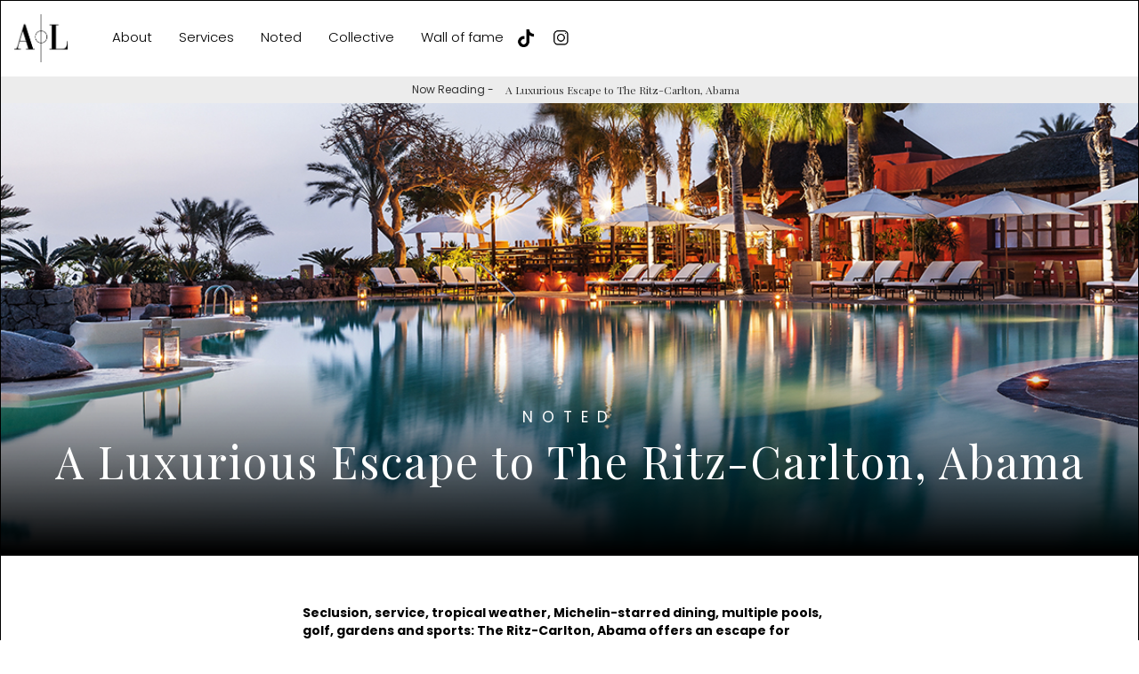

--- FILE ---
content_type: text/html
request_url: https://www.amslux.com/noted/a-luxurious-escape-to-the-ritz-carlton-abama
body_size: 4743
content:
<!DOCTYPE html><!-- This site was created in Webflow. https://webflow.com --><!-- Last Published: Tue Dec 03 2024 20:24:54 GMT+0000 (Coordinated Universal Time) --><html data-wf-domain="www.amslux.com" data-wf-page="653eb71a3d141548681f2bc8" data-wf-site="603fc4f75abf734cd7a0aa0b" data-wf-collection="653eb71a3d141548681f2b99" data-wf-item-slug="a-luxurious-escape-to-the-ritz-carlton-abama"><head><meta charset="utf-8"/><title>A Luxurious Escape to The Ritz-Carlton, Abama | Asmlux</title><meta content="A Luxurious Escape to The Ritz-Carlton, Abama" name="description"/><meta content="width=device-width, initial-scale=1" name="viewport"/><meta content="Webflow" name="generator"/><link href="https://cdn.prod.website-files.com/603fc4f75abf734cd7a0aa0b/css/amslux.webflow.adbb9abc4.css" rel="stylesheet" type="text/css"/><link href="https://fonts.googleapis.com" rel="preconnect"/><link href="https://fonts.gstatic.com" rel="preconnect" crossorigin="anonymous"/><script src="https://ajax.googleapis.com/ajax/libs/webfont/1.6.26/webfont.js" type="text/javascript"></script><script type="text/javascript">WebFont.load({  google: {    families: ["Great Vibes:400","Playfair Display:regular,500,600,700,800,900,italic,500italic,600italic,700italic,800italic,900italic","Oranienbaum:regular","Poppins:100,100italic,200,200italic,300,300italic,regular,italic,500,500italic,600,600italic,700,700italic,800,800italic,900,900italic","Playfair Display:regular,500,600,700,800,900,italic,500italic,600italic,700italic,800italic,900italic"]  }});</script><script type="text/javascript">!function(o,c){var n=c.documentElement,t=" w-mod-";n.className+=t+"js",("ontouchstart"in o||o.DocumentTouch&&c instanceof DocumentTouch)&&(n.className+=t+"touch")}(window,document);</script><link href="https://cdn.prod.website-files.com/603fc4f75abf734cd7a0aa0b/60411a98828ba9440d758ddc_mini.png" rel="shortcut icon" type="image/x-icon"/><link href="https://cdn.prod.website-files.com/603fc4f75abf734cd7a0aa0b/60411a6fcfacd62fc8148fca_favicon.png" rel="apple-touch-icon"/></head><body class="body-2"><div class="mobile-menu-open"><div class="container-19 w-container"><div class="open-menu-div"><a href="/" class="link-block-22 w-inline-block"><img src="https://cdn.prod.website-files.com/603fc4f75abf734cd7a0aa0b/603fc5810184a080df8d17a3_Amslux%20logo.png" loading="lazy" alt="" sizes="59.999996185302734px" srcset="https://cdn.prod.website-files.com/603fc4f75abf734cd7a0aa0b/603fc5810184a080df8d17a3_Amslux%20logo-p-500.png 500w, https://cdn.prod.website-files.com/603fc4f75abf734cd7a0aa0b/603fc5810184a080df8d17a3_Amslux%20logo-p-800.png 800w, https://cdn.prod.website-files.com/603fc4f75abf734cd7a0aa0b/603fc5810184a080df8d17a3_Amslux%20logo.png 1357w" class="image-11"/></a><div class="menu-open"><a href="/about" class="mobile-mnenu-link">About</a><a href="/services" class="mobile-mnenu-link">Services</a><a href="/noted" class="mobile-mnenu-link">Noted</a><a href="/shop-collective" class="mobile-mnenu-link">Collective</a><a href="/wall-of-fame" class="mobile-mnenu-link">Wall of fame</a><a href="https://www.tiktok.com/@amslux" target="_blank" class="link-block-21 w-inline-block"><img src="https://cdn.prod.website-files.com/603fc4f75abf734cd7a0aa0b/63b6e7d02568c09eebee299e_tik-tok.png" loading="lazy" sizes="(max-width: 991px) 100vw, 20px" srcset="https://cdn.prod.website-files.com/603fc4f75abf734cd7a0aa0b/63b6e7d02568c09eebee299e_tik-tok-p-500.png 500w, https://cdn.prod.website-files.com/603fc4f75abf734cd7a0aa0b/63b6e7d02568c09eebee299e_tik-tok.png 512w" alt="" class="instagram"/></a><a href="https://www.instagram.com/amslux/" target="_blank" class="link-block-21 w-inline-block"><img src="https://cdn.prod.website-files.com/603fc4f75abf734cd7a0aa0b/6061975134d3b80b1ac30ee1_0cdfe7f0fd89f893aa661388535512e9.png" loading="lazy" sizes="(max-width: 991px) 100vw, 20px" srcset="https://cdn.prod.website-files.com/603fc4f75abf734cd7a0aa0b/6061975134d3b80b1ac30ee1_0cdfe7f0fd89f893aa661388535512e9-p-500.png 500w, https://cdn.prod.website-files.com/603fc4f75abf734cd7a0aa0b/6061975134d3b80b1ac30ee1_0cdfe7f0fd89f893aa661388535512e9-p-800.png 800w, https://cdn.prod.website-files.com/603fc4f75abf734cd7a0aa0b/6061975134d3b80b1ac30ee1_0cdfe7f0fd89f893aa661388535512e9.png 1600w" alt="" class="instagram"/></a></div><a data-w-id="5a40bc53-4fc0-e04a-98bf-ced7375babcb" href="#" class="link-block-20 w-inline-block"><img src="https://cdn.prod.website-files.com/603fc4f75abf734cd7a0aa0b/63a4d1e67991056675a3df9b_6363879789d89f5aa9f476c6_hamburger-open.svg" loading="lazy" alt="" class="image-12"/></a></div></div></div><div data-collapse="medium" data-animation="default" data-duration="400" data-easing="ease" data-easing2="ease" role="banner" class="navbar-transparent-copy w-nav"><div class="div-block-23"><div class="div-block-24"><div class="now-reading">Now Reading - </div><div class="now-reading-article">A Luxurious Escape to The Ritz-Carlton, Abama</div></div></div></div><div style="background-image:url(&quot;https://cdn.prod.website-files.com/604601c5c6c6153c87ca2487/6140d0173802dd9eb2a171bd_hh.jpg&quot;)" class="section-11"><div class="div-block-34"><div class="text-block-14">NOTED</div><h1 class="header-notes-copy">A Luxurious Escape to The Ritz-Carlton, Abama</h1></div></div><div class="section-7"><div data-w-id="bd428e60-7b82-6592-e749-f9a8b440d2dd" class="progress-bar"></div></div><div class="container-9-copy slideup w-container"><div class="div-block-6"><div class="paragraph-2-copy-copy-copy w-richtext"><h5>Seclusion, service, tropical weather, Michelin-starred dining, multiple pools, golf, gardens and sports: The Ritz-Carlton, Abama offers an escape for everybody</h5><p>‍</p><p>As we all endure multiple lockdowns of varying strictness and duration, the idea of an escape from the past year’s febrile world is an attractive one. Time for a break from the pandemic fallout accompanied by multiple heated global conversations, including one which would have brought tears to Voltaire’s eyes, about whether we should actually be allowed to have a conversation.</p><p>‍</p><p><strong>Follow AMSLUX on Instagram: Amslux</strong></p><p>‍</p><p>All of which makes your own beachside villa a delightful prospect. Although for some people, the attractiveness fades when you start to examine the details. It may have full service, but your chef realistically isn’t going to be able to rustle up a Michelin-starred Japanese meal one night and some molecular gastronomy the next. Your pool, while potentially big, will be just that, a pool, not a choice of numerous pools in different locations. As to the atmosphere, you’ll either have to make your own, or travel to the nearest establishment which has one.</p><p>‍</p><p>Then, there is The Ritz-Carlton, Abama. Perched on a cliff at the southern edge of the Canary Islands, with a spectacular view across the sea to a volcano bursting out of the ocean and looking as if it might come alive at any moment (don’t worry, La Gomera hasn’t erupted for three million years). Abama has a sense of geography that would be the envy of many places in more exotic settings, in a location that is a short flight and transfer from the major cities of Europe.</p><p>‍</p><p>‍</p><figure class="w-richtext-align-center w-richtext-figure-type-image"><div><img src="https://cdn.prod.website-files.com/604601c5c6c6153c87ca2487/6140d0d58449a9e1b0e7bf0c_The-Beach-Club-01.jpg" loading="lazy" alt=""/></div></figure><p>‍</p><p>‍</p><p>The luxury Ritz-Carlton hotel is at the heart of the complex, but we stayed at one of the villas, located on a series of pathways traversing exotic hanging gardens tumbling down the peak of the cliff. Despite the name, these are not villas per se, as they do not have a kitchen: ours was a large private apartment, with two big bedrooms with vaulted ceilings, marble bathrooms with North African touches, a marble living and dining room, and no fewer than four balconies, all facing the sea, the volcano and, at night, a view of the stars for which the islands are famous.</p><p>‍</p><p>On our first night, we became addicted to room service, taking it on the biggest of the balconies, itself the size of a decent suite. Iberico ham, local Canarian potatoes with an intensity of taste served with a spicy vegetable sauce, the day’s catch of local white fish, and as secluded as you might ever want to be. Eventually one evening we headed out to El Mirador restaurant. This is located below the villas with its own pool, on the edge of the cliff itself. We dined on the restaurant’s speciality, its seafood paella with clams, mussels, white fish and calamari.</p><p>‍</p><p>The resort exists in an elevated sphere of gastronomy. A short ride in your own dedicated golf buggy takes you up the hillside to Kabuki, an outpost of the famed Madrid restaurant of the same name, with a 100km view in three directions, a Michelin star and dishes that remain in the soul, like butterfish and white truffle nigiri, and white fish and Iberian pancetta sushi.</p><p>‍</p><figure class="w-richtext-align-center w-richtext-figure-type-image"><div><img src="https://cdn.prod.website-files.com/604601c5c6c6153c87ca2487/6140d12384da881f0d3ee0c1_249610448.jpg" loading="lazy" alt=""/></div></figure><p>‍</p><p>There are more outdoor pools than we could count – we gave up at ten. Each set of villas has its own long, sinuous, sneaky 40m-long pool at whose side socially distanced sunbathing on the garden terrace, accompanied by butterflies and exotic flowers, is not just possible, it happens naturally. This is a place with a luxury of space.</p><p>At the bottom of the cliff, accessible by lift, hotel transport or a short walk, is the only white-sand beach of the island, with its own beach restaurant, bar, rock diving spots and a sheltered swimming area where even short swim brings you into visual contact with an array of multicoloured fish. And at the top of the resort, high on the mountainside, is one of Spain’s most celebrated 18-hole golf courses, and a set of championship quality tennis courts.</p><p>The facilities of one of the world’s greatest hotels with the seclusion of a villa? The best, as Voltaire’s Candide would say, of all worlds.</p><p><br/><br/></p></div><div class="enquire-now">To enquire about this please contact Amslux</div><div class="div-block-21"></div><div class="div-block-22"><a href="/noted" class="link-block-17 w-inline-block"><h1 class="discover-more">Discover more on Noted</h1></a></div></div></div><div class="pre-footer"><div class="w-container"><div class="div-block-5"><div class="w-layout-grid grid-13"><div id="w-node-c47f35b3-552d-c0c1-1ef9-23774755255b-ce53e3e9" class="div-block-32"><div class="footer-heading">menu</div><a href="/about" class="footer-link">About</a><a href="/services" class="footer-link">Services</a><a href="/noted" class="footer-link">Noted</a><a href="#" class="footer-link">Fanshop</a><a href="/wall-of-fame" class="footer-link">Wall of fame</a></div><div id="w-node-_784e58f4-ef5d-bca5-3a6c-b535b5074c87-ce53e3e9" class="div-block-32"><div class="footer-heading">services</div><a href="https://www.amslux.com/services/lifestyle-management" class="footer-link">Lifestyle management</a><a href="https://www.amslux.com/services/marketing-advertising" class="footer-link">Marketing &amp; Advertisement</a><a href="https://www.amslux.com/services/management" class="footer-link">Management</a></div><div id="w-node-a2ea0520-acb6-375e-221f-c56d2039f516-ce53e3e9" class="div-block-32"><div class="footer-heading">other</div><a href="/careers" class="footer-link">Careers</a><a href="/privacy-policy" class="footer-link">Privacy policy</a><a href="/terms-conditions" class="footer-link">Terms &amp; Conditions</a></div></div><div class="text-block-3">AMSLUX.com © 2020 All rights reserved.</div><a href="https://www.instagram.com/amslux/" target="_blank" class="social w-inline-block"><img src="https://cdn.prod.website-files.com/603fc4f75abf734cd7a0aa0b/6061975134d3b80b1ac30ee1_0cdfe7f0fd89f893aa661388535512e9.png" loading="lazy" width="20" sizes="20px" alt="" srcset="https://cdn.prod.website-files.com/603fc4f75abf734cd7a0aa0b/6061975134d3b80b1ac30ee1_0cdfe7f0fd89f893aa661388535512e9-p-500.png 500w, https://cdn.prod.website-files.com/603fc4f75abf734cd7a0aa0b/6061975134d3b80b1ac30ee1_0cdfe7f0fd89f893aa661388535512e9-p-800.png 800w, https://cdn.prod.website-files.com/603fc4f75abf734cd7a0aa0b/6061975134d3b80b1ac30ee1_0cdfe7f0fd89f893aa661388535512e9.png 1600w"/></a><a href="https://www.tiktok.com/@amslux" target="_blank" class="social w-inline-block"><img src="https://cdn.prod.website-files.com/603fc4f75abf734cd7a0aa0b/63b6e7d02568c09eebee299e_tik-tok.png" loading="lazy" width="20" sizes="20px" alt="" srcset="https://cdn.prod.website-files.com/603fc4f75abf734cd7a0aa0b/63b6e7d02568c09eebee299e_tik-tok-p-500.png 500w, https://cdn.prod.website-files.com/603fc4f75abf734cd7a0aa0b/63b6e7d02568c09eebee299e_tik-tok.png 512w"/></a></div></div></div><script src="https://d3e54v103j8qbb.cloudfront.net/js/jquery-3.5.1.min.dc5e7f18c8.js?site=603fc4f75abf734cd7a0aa0b" type="text/javascript" integrity="sha256-9/aliU8dGd2tb6OSsuzixeV4y/faTqgFtohetphbbj0=" crossorigin="anonymous"></script><script src="https://cdn.prod.website-files.com/603fc4f75abf734cd7a0aa0b/js/webflow.b4895589d.js" type="text/javascript"></script></body></html>

--- FILE ---
content_type: text/css
request_url: https://cdn.prod.website-files.com/603fc4f75abf734cd7a0aa0b/css/amslux.webflow.adbb9abc4.css
body_size: 19472
content:
html {
  -webkit-text-size-adjust: 100%;
  -ms-text-size-adjust: 100%;
  font-family: sans-serif;
}

body {
  margin: 0;
}

article, aside, details, figcaption, figure, footer, header, hgroup, main, menu, nav, section, summary {
  display: block;
}

audio, canvas, progress, video {
  vertical-align: baseline;
  display: inline-block;
}

audio:not([controls]) {
  height: 0;
  display: none;
}

[hidden], template {
  display: none;
}

a {
  background-color: #0000;
}

a:active, a:hover {
  outline: 0;
}

abbr[title] {
  border-bottom: 1px dotted;
}

b, strong {
  font-weight: bold;
}

dfn {
  font-style: italic;
}

h1 {
  margin: .67em 0;
  font-size: 2em;
}

mark {
  color: #000;
  background: #ff0;
}

small {
  font-size: 80%;
}

sub, sup {
  vertical-align: baseline;
  font-size: 75%;
  line-height: 0;
  position: relative;
}

sup {
  top: -.5em;
}

sub {
  bottom: -.25em;
}

img {
  border: 0;
}

svg:not(:root) {
  overflow: hidden;
}

hr {
  box-sizing: content-box;
  height: 0;
}

pre {
  overflow: auto;
}

code, kbd, pre, samp {
  font-family: monospace;
  font-size: 1em;
}

button, input, optgroup, select, textarea {
  color: inherit;
  font: inherit;
  margin: 0;
}

button {
  overflow: visible;
}

button, select {
  text-transform: none;
}

button, html input[type="button"], input[type="reset"] {
  -webkit-appearance: button;
  cursor: pointer;
}

button[disabled], html input[disabled] {
  cursor: default;
}

button::-moz-focus-inner, input::-moz-focus-inner {
  border: 0;
  padding: 0;
}

input {
  line-height: normal;
}

input[type="checkbox"], input[type="radio"] {
  box-sizing: border-box;
  padding: 0;
}

input[type="number"]::-webkit-inner-spin-button, input[type="number"]::-webkit-outer-spin-button {
  height: auto;
}

input[type="search"] {
  -webkit-appearance: none;
}

input[type="search"]::-webkit-search-cancel-button, input[type="search"]::-webkit-search-decoration {
  -webkit-appearance: none;
}

legend {
  border: 0;
  padding: 0;
}

textarea {
  overflow: auto;
}

optgroup {
  font-weight: bold;
}

table {
  border-collapse: collapse;
  border-spacing: 0;
}

td, th {
  padding: 0;
}

@font-face {
  font-family: webflow-icons;
  src: url("[data-uri]") format("truetype");
  font-weight: normal;
  font-style: normal;
}

[class^="w-icon-"], [class*=" w-icon-"] {
  speak: none;
  font-variant: normal;
  text-transform: none;
  -webkit-font-smoothing: antialiased;
  -moz-osx-font-smoothing: grayscale;
  font-style: normal;
  font-weight: normal;
  line-height: 1;
  font-family: webflow-icons !important;
}

.w-icon-slider-right:before {
  content: "";
}

.w-icon-slider-left:before {
  content: "";
}

.w-icon-nav-menu:before {
  content: "";
}

.w-icon-arrow-down:before, .w-icon-dropdown-toggle:before {
  content: "";
}

.w-icon-file-upload-remove:before {
  content: "";
}

.w-icon-file-upload-icon:before {
  content: "";
}

* {
  box-sizing: border-box;
}

html {
  height: 100%;
}

body {
  color: #333;
  background-color: #fff;
  min-height: 100%;
  margin: 0;
  font-family: Arial, sans-serif;
  font-size: 14px;
  line-height: 20px;
}

img {
  vertical-align: middle;
  max-width: 100%;
  display: inline-block;
}

html.w-mod-touch * {
  background-attachment: scroll !important;
}

.w-block {
  display: block;
}

.w-inline-block {
  max-width: 100%;
  display: inline-block;
}

.w-clearfix:before, .w-clearfix:after {
  content: " ";
  grid-area: 1 / 1 / 2 / 2;
  display: table;
}

.w-clearfix:after {
  clear: both;
}

.w-hidden {
  display: none;
}

.w-button {
  color: #fff;
  line-height: inherit;
  cursor: pointer;
  background-color: #3898ec;
  border: 0;
  border-radius: 0;
  padding: 9px 15px;
  text-decoration: none;
  display: inline-block;
}

input.w-button {
  -webkit-appearance: button;
}

html[data-w-dynpage] [data-w-cloak] {
  color: #0000 !important;
}

.w-code-block {
  margin: unset;
}

pre.w-code-block code {
  all: inherit;
}

.w-optimization {
  display: contents;
}

.w-webflow-badge, .w-webflow-badge > img {
  box-sizing: unset;
  width: unset;
  height: unset;
  max-height: unset;
  max-width: unset;
  min-height: unset;
  min-width: unset;
  margin: unset;
  padding: unset;
  float: unset;
  clear: unset;
  border: unset;
  border-radius: unset;
  background: unset;
  background-image: unset;
  background-position: unset;
  background-size: unset;
  background-repeat: unset;
  background-origin: unset;
  background-clip: unset;
  background-attachment: unset;
  background-color: unset;
  box-shadow: unset;
  transform: unset;
  direction: unset;
  font-family: unset;
  font-weight: unset;
  color: unset;
  font-size: unset;
  line-height: unset;
  font-style: unset;
  font-variant: unset;
  text-align: unset;
  letter-spacing: unset;
  -webkit-text-decoration: unset;
  text-decoration: unset;
  text-indent: unset;
  text-transform: unset;
  list-style-type: unset;
  text-shadow: unset;
  vertical-align: unset;
  cursor: unset;
  white-space: unset;
  word-break: unset;
  word-spacing: unset;
  word-wrap: unset;
  transition: unset;
}

.w-webflow-badge {
  white-space: nowrap;
  cursor: pointer;
  box-shadow: 0 0 0 1px #0000001a, 0 1px 3px #0000001a;
  visibility: visible !important;
  opacity: 1 !important;
  z-index: 2147483647 !important;
  color: #aaadb0 !important;
  overflow: unset !important;
  background-color: #fff !important;
  border-radius: 3px !important;
  width: auto !important;
  height: auto !important;
  margin: 0 !important;
  padding: 6px !important;
  font-size: 12px !important;
  line-height: 14px !important;
  text-decoration: none !important;
  display: inline-block !important;
  position: fixed !important;
  inset: auto 12px 12px auto !important;
  transform: none !important;
}

.w-webflow-badge > img {
  position: unset;
  visibility: unset !important;
  opacity: 1 !important;
  vertical-align: middle !important;
  display: inline-block !important;
}

h1, h2, h3, h4, h5, h6 {
  margin-bottom: 10px;
  font-weight: bold;
}

h1 {
  margin-top: 20px;
  font-size: 38px;
  line-height: 44px;
}

h2 {
  margin-top: 20px;
  font-size: 32px;
  line-height: 36px;
}

h3 {
  margin-top: 20px;
  font-size: 24px;
  line-height: 30px;
}

h4 {
  margin-top: 10px;
  font-size: 18px;
  line-height: 24px;
}

h5 {
  margin-top: 10px;
  font-size: 14px;
  line-height: 20px;
}

h6 {
  margin-top: 10px;
  font-size: 12px;
  line-height: 18px;
}

p {
  margin-top: 0;
  margin-bottom: 10px;
}

blockquote {
  border-left: 5px solid #e2e2e2;
  margin: 0 0 10px;
  padding: 10px 20px;
  font-size: 18px;
  line-height: 22px;
}

figure {
  margin: 0 0 10px;
}

figcaption {
  text-align: center;
  margin-top: 5px;
}

ul, ol {
  margin-top: 0;
  margin-bottom: 10px;
  padding-left: 40px;
}

.w-list-unstyled {
  padding-left: 0;
  list-style: none;
}

.w-embed:before, .w-embed:after {
  content: " ";
  grid-area: 1 / 1 / 2 / 2;
  display: table;
}

.w-embed:after {
  clear: both;
}

.w-video {
  width: 100%;
  padding: 0;
  position: relative;
}

.w-video iframe, .w-video object, .w-video embed {
  border: none;
  width: 100%;
  height: 100%;
  position: absolute;
  top: 0;
  left: 0;
}

fieldset {
  border: 0;
  margin: 0;
  padding: 0;
}

button, [type="button"], [type="reset"] {
  cursor: pointer;
  -webkit-appearance: button;
  border: 0;
}

.w-form {
  margin: 0 0 15px;
}

.w-form-done {
  text-align: center;
  background-color: #ddd;
  padding: 20px;
  display: none;
}

.w-form-fail {
  background-color: #ffdede;
  margin-top: 10px;
  padding: 10px;
  display: none;
}

label {
  margin-bottom: 5px;
  font-weight: bold;
  display: block;
}

.w-input, .w-select {
  color: #333;
  vertical-align: middle;
  background-color: #fff;
  border: 1px solid #ccc;
  width: 100%;
  height: 38px;
  margin-bottom: 10px;
  padding: 8px 12px;
  font-size: 14px;
  line-height: 1.42857;
  display: block;
}

.w-input::placeholder, .w-select::placeholder {
  color: #999;
}

.w-input:focus, .w-select:focus {
  border-color: #3898ec;
  outline: 0;
}

.w-input[disabled], .w-select[disabled], .w-input[readonly], .w-select[readonly], fieldset[disabled] .w-input, fieldset[disabled] .w-select {
  cursor: not-allowed;
}

.w-input[disabled]:not(.w-input-disabled), .w-select[disabled]:not(.w-input-disabled), .w-input[readonly], .w-select[readonly], fieldset[disabled]:not(.w-input-disabled) .w-input, fieldset[disabled]:not(.w-input-disabled) .w-select {
  background-color: #eee;
}

textarea.w-input, textarea.w-select {
  height: auto;
}

.w-select {
  background-color: #f3f3f3;
}

.w-select[multiple] {
  height: auto;
}

.w-form-label {
  cursor: pointer;
  margin-bottom: 0;
  font-weight: normal;
  display: inline-block;
}

.w-radio {
  margin-bottom: 5px;
  padding-left: 20px;
  display: block;
}

.w-radio:before, .w-radio:after {
  content: " ";
  grid-area: 1 / 1 / 2 / 2;
  display: table;
}

.w-radio:after {
  clear: both;
}

.w-radio-input {
  float: left;
  margin: 3px 0 0 -20px;
  line-height: normal;
}

.w-file-upload {
  margin-bottom: 10px;
  display: block;
}

.w-file-upload-input {
  opacity: 0;
  z-index: -100;
  width: .1px;
  height: .1px;
  position: absolute;
  overflow: hidden;
}

.w-file-upload-default, .w-file-upload-uploading, .w-file-upload-success {
  color: #333;
  display: inline-block;
}

.w-file-upload-error {
  margin-top: 10px;
  display: block;
}

.w-file-upload-default.w-hidden, .w-file-upload-uploading.w-hidden, .w-file-upload-error.w-hidden, .w-file-upload-success.w-hidden {
  display: none;
}

.w-file-upload-uploading-btn {
  cursor: pointer;
  background-color: #fafafa;
  border: 1px solid #ccc;
  margin: 0;
  padding: 8px 12px;
  font-size: 14px;
  font-weight: normal;
  display: flex;
}

.w-file-upload-file {
  background-color: #fafafa;
  border: 1px solid #ccc;
  flex-grow: 1;
  justify-content: space-between;
  margin: 0;
  padding: 8px 9px 8px 11px;
  display: flex;
}

.w-file-upload-file-name {
  font-size: 14px;
  font-weight: normal;
  display: block;
}

.w-file-remove-link {
  cursor: pointer;
  width: auto;
  height: auto;
  margin-top: 3px;
  margin-left: 10px;
  padding: 3px;
  display: block;
}

.w-icon-file-upload-remove {
  margin: auto;
  font-size: 10px;
}

.w-file-upload-error-msg {
  color: #ea384c;
  padding: 2px 0;
  display: inline-block;
}

.w-file-upload-info {
  padding: 0 12px;
  line-height: 38px;
  display: inline-block;
}

.w-file-upload-label {
  cursor: pointer;
  background-color: #fafafa;
  border: 1px solid #ccc;
  margin: 0;
  padding: 8px 12px;
  font-size: 14px;
  font-weight: normal;
  display: inline-block;
}

.w-icon-file-upload-icon, .w-icon-file-upload-uploading {
  width: 20px;
  margin-right: 8px;
  display: inline-block;
}

.w-icon-file-upload-uploading {
  height: 20px;
}

.w-container {
  max-width: 940px;
  margin-left: auto;
  margin-right: auto;
}

.w-container:before, .w-container:after {
  content: " ";
  grid-area: 1 / 1 / 2 / 2;
  display: table;
}

.w-container:after {
  clear: both;
}

.w-container .w-row {
  margin-left: -10px;
  margin-right: -10px;
}

.w-row:before, .w-row:after {
  content: " ";
  grid-area: 1 / 1 / 2 / 2;
  display: table;
}

.w-row:after {
  clear: both;
}

.w-row .w-row {
  margin-left: 0;
  margin-right: 0;
}

.w-col {
  float: left;
  width: 100%;
  min-height: 1px;
  padding-left: 10px;
  padding-right: 10px;
  position: relative;
}

.w-col .w-col {
  padding-left: 0;
  padding-right: 0;
}

.w-col-1 {
  width: 8.33333%;
}

.w-col-2 {
  width: 16.6667%;
}

.w-col-3 {
  width: 25%;
}

.w-col-4 {
  width: 33.3333%;
}

.w-col-5 {
  width: 41.6667%;
}

.w-col-6 {
  width: 50%;
}

.w-col-7 {
  width: 58.3333%;
}

.w-col-8 {
  width: 66.6667%;
}

.w-col-9 {
  width: 75%;
}

.w-col-10 {
  width: 83.3333%;
}

.w-col-11 {
  width: 91.6667%;
}

.w-col-12 {
  width: 100%;
}

.w-hidden-main {
  display: none !important;
}

@media screen and (max-width: 991px) {
  .w-container {
    max-width: 728px;
  }

  .w-hidden-main {
    display: inherit !important;
  }

  .w-hidden-medium {
    display: none !important;
  }

  .w-col-medium-1 {
    width: 8.33333%;
  }

  .w-col-medium-2 {
    width: 16.6667%;
  }

  .w-col-medium-3 {
    width: 25%;
  }

  .w-col-medium-4 {
    width: 33.3333%;
  }

  .w-col-medium-5 {
    width: 41.6667%;
  }

  .w-col-medium-6 {
    width: 50%;
  }

  .w-col-medium-7 {
    width: 58.3333%;
  }

  .w-col-medium-8 {
    width: 66.6667%;
  }

  .w-col-medium-9 {
    width: 75%;
  }

  .w-col-medium-10 {
    width: 83.3333%;
  }

  .w-col-medium-11 {
    width: 91.6667%;
  }

  .w-col-medium-12 {
    width: 100%;
  }

  .w-col-stack {
    width: 100%;
    left: auto;
    right: auto;
  }
}

@media screen and (max-width: 767px) {
  .w-hidden-main, .w-hidden-medium {
    display: inherit !important;
  }

  .w-hidden-small {
    display: none !important;
  }

  .w-row, .w-container .w-row {
    margin-left: 0;
    margin-right: 0;
  }

  .w-col {
    width: 100%;
    left: auto;
    right: auto;
  }

  .w-col-small-1 {
    width: 8.33333%;
  }

  .w-col-small-2 {
    width: 16.6667%;
  }

  .w-col-small-3 {
    width: 25%;
  }

  .w-col-small-4 {
    width: 33.3333%;
  }

  .w-col-small-5 {
    width: 41.6667%;
  }

  .w-col-small-6 {
    width: 50%;
  }

  .w-col-small-7 {
    width: 58.3333%;
  }

  .w-col-small-8 {
    width: 66.6667%;
  }

  .w-col-small-9 {
    width: 75%;
  }

  .w-col-small-10 {
    width: 83.3333%;
  }

  .w-col-small-11 {
    width: 91.6667%;
  }

  .w-col-small-12 {
    width: 100%;
  }
}

@media screen and (max-width: 479px) {
  .w-container {
    max-width: none;
  }

  .w-hidden-main, .w-hidden-medium, .w-hidden-small {
    display: inherit !important;
  }

  .w-hidden-tiny {
    display: none !important;
  }

  .w-col {
    width: 100%;
  }

  .w-col-tiny-1 {
    width: 8.33333%;
  }

  .w-col-tiny-2 {
    width: 16.6667%;
  }

  .w-col-tiny-3 {
    width: 25%;
  }

  .w-col-tiny-4 {
    width: 33.3333%;
  }

  .w-col-tiny-5 {
    width: 41.6667%;
  }

  .w-col-tiny-6 {
    width: 50%;
  }

  .w-col-tiny-7 {
    width: 58.3333%;
  }

  .w-col-tiny-8 {
    width: 66.6667%;
  }

  .w-col-tiny-9 {
    width: 75%;
  }

  .w-col-tiny-10 {
    width: 83.3333%;
  }

  .w-col-tiny-11 {
    width: 91.6667%;
  }

  .w-col-tiny-12 {
    width: 100%;
  }
}

.w-widget {
  position: relative;
}

.w-widget-map {
  width: 100%;
  height: 400px;
}

.w-widget-map label {
  width: auto;
  display: inline;
}

.w-widget-map img {
  max-width: inherit;
}

.w-widget-map .gm-style-iw {
  text-align: center;
}

.w-widget-map .gm-style-iw > button {
  display: none !important;
}

.w-widget-twitter {
  overflow: hidden;
}

.w-widget-twitter-count-shim {
  vertical-align: top;
  text-align: center;
  background: #fff;
  border: 1px solid #758696;
  border-radius: 3px;
  width: 28px;
  height: 20px;
  display: inline-block;
  position: relative;
}

.w-widget-twitter-count-shim * {
  pointer-events: none;
  -webkit-user-select: none;
  user-select: none;
}

.w-widget-twitter-count-shim .w-widget-twitter-count-inner {
  text-align: center;
  color: #999;
  font-family: serif;
  font-size: 15px;
  line-height: 12px;
  position: relative;
}

.w-widget-twitter-count-shim .w-widget-twitter-count-clear {
  display: block;
  position: relative;
}

.w-widget-twitter-count-shim.w--large {
  width: 36px;
  height: 28px;
}

.w-widget-twitter-count-shim.w--large .w-widget-twitter-count-inner {
  font-size: 18px;
  line-height: 18px;
}

.w-widget-twitter-count-shim:not(.w--vertical) {
  margin-left: 5px;
  margin-right: 8px;
}

.w-widget-twitter-count-shim:not(.w--vertical).w--large {
  margin-left: 6px;
}

.w-widget-twitter-count-shim:not(.w--vertical):before, .w-widget-twitter-count-shim:not(.w--vertical):after {
  content: " ";
  pointer-events: none;
  border: solid #0000;
  width: 0;
  height: 0;
  position: absolute;
  top: 50%;
  left: 0;
}

.w-widget-twitter-count-shim:not(.w--vertical):before {
  border-width: 4px;
  border-color: #75869600 #5d6c7b #75869600 #75869600;
  margin-top: -4px;
  margin-left: -9px;
}

.w-widget-twitter-count-shim:not(.w--vertical).w--large:before {
  border-width: 5px;
  margin-top: -5px;
  margin-left: -10px;
}

.w-widget-twitter-count-shim:not(.w--vertical):after {
  border-width: 4px;
  border-color: #fff0 #fff #fff0 #fff0;
  margin-top: -4px;
  margin-left: -8px;
}

.w-widget-twitter-count-shim:not(.w--vertical).w--large:after {
  border-width: 5px;
  margin-top: -5px;
  margin-left: -9px;
}

.w-widget-twitter-count-shim.w--vertical {
  width: 61px;
  height: 33px;
  margin-bottom: 8px;
}

.w-widget-twitter-count-shim.w--vertical:before, .w-widget-twitter-count-shim.w--vertical:after {
  content: " ";
  pointer-events: none;
  border: solid #0000;
  width: 0;
  height: 0;
  position: absolute;
  top: 100%;
  left: 50%;
}

.w-widget-twitter-count-shim.w--vertical:before {
  border-width: 5px;
  border-color: #5d6c7b #75869600 #75869600;
  margin-left: -5px;
}

.w-widget-twitter-count-shim.w--vertical:after {
  border-width: 4px;
  border-color: #fff #fff0 #fff0;
  margin-left: -4px;
}

.w-widget-twitter-count-shim.w--vertical .w-widget-twitter-count-inner {
  font-size: 18px;
  line-height: 22px;
}

.w-widget-twitter-count-shim.w--vertical.w--large {
  width: 76px;
}

.w-background-video {
  color: #fff;
  height: 500px;
  position: relative;
  overflow: hidden;
}

.w-background-video > video {
  object-fit: cover;
  z-index: -100;
  background-position: 50%;
  background-size: cover;
  width: 100%;
  height: 100%;
  margin: auto;
  position: absolute;
  inset: -100%;
}

.w-background-video > video::-webkit-media-controls-start-playback-button {
  -webkit-appearance: none;
  display: none !important;
}

.w-background-video--control {
  background-color: #0000;
  padding: 0;
  position: absolute;
  bottom: 1em;
  right: 1em;
}

.w-background-video--control > [hidden] {
  display: none !important;
}

.w-slider {
  text-align: center;
  clear: both;
  -webkit-tap-highlight-color: #0000;
  tap-highlight-color: #0000;
  background: #ddd;
  height: 300px;
  position: relative;
}

.w-slider-mask {
  z-index: 1;
  white-space: nowrap;
  height: 100%;
  display: block;
  position: relative;
  left: 0;
  right: 0;
  overflow: hidden;
}

.w-slide {
  vertical-align: top;
  white-space: normal;
  text-align: left;
  width: 100%;
  height: 100%;
  display: inline-block;
  position: relative;
}

.w-slider-nav {
  z-index: 2;
  text-align: center;
  -webkit-tap-highlight-color: #0000;
  tap-highlight-color: #0000;
  height: 40px;
  margin: auto;
  padding-top: 10px;
  position: absolute;
  inset: auto 0 0;
}

.w-slider-nav.w-round > div {
  border-radius: 100%;
}

.w-slider-nav.w-num > div {
  font-size: inherit;
  line-height: inherit;
  width: auto;
  height: auto;
  padding: .2em .5em;
}

.w-slider-nav.w-shadow > div {
  box-shadow: 0 0 3px #3336;
}

.w-slider-nav-invert {
  color: #fff;
}

.w-slider-nav-invert > div {
  background-color: #2226;
}

.w-slider-nav-invert > div.w-active {
  background-color: #222;
}

.w-slider-dot {
  cursor: pointer;
  background-color: #fff6;
  width: 1em;
  height: 1em;
  margin: 0 3px .5em;
  transition: background-color .1s, color .1s;
  display: inline-block;
  position: relative;
}

.w-slider-dot.w-active {
  background-color: #fff;
}

.w-slider-dot:focus {
  outline: none;
  box-shadow: 0 0 0 2px #fff;
}

.w-slider-dot:focus.w-active {
  box-shadow: none;
}

.w-slider-arrow-left, .w-slider-arrow-right {
  cursor: pointer;
  color: #fff;
  -webkit-tap-highlight-color: #0000;
  tap-highlight-color: #0000;
  -webkit-user-select: none;
  user-select: none;
  width: 80px;
  margin: auto;
  font-size: 40px;
  position: absolute;
  inset: 0;
  overflow: hidden;
}

.w-slider-arrow-left [class^="w-icon-"], .w-slider-arrow-right [class^="w-icon-"], .w-slider-arrow-left [class*=" w-icon-"], .w-slider-arrow-right [class*=" w-icon-"] {
  position: absolute;
}

.w-slider-arrow-left:focus, .w-slider-arrow-right:focus {
  outline: 0;
}

.w-slider-arrow-left {
  z-index: 3;
  right: auto;
}

.w-slider-arrow-right {
  z-index: 4;
  left: auto;
}

.w-icon-slider-left, .w-icon-slider-right {
  width: 1em;
  height: 1em;
  margin: auto;
  inset: 0;
}

.w-slider-aria-label {
  clip: rect(0 0 0 0);
  border: 0;
  width: 1px;
  height: 1px;
  margin: -1px;
  padding: 0;
  position: absolute;
  overflow: hidden;
}

.w-slider-force-show {
  display: block !important;
}

.w-dropdown {
  text-align: left;
  z-index: 900;
  margin-left: auto;
  margin-right: auto;
  display: inline-block;
  position: relative;
}

.w-dropdown-btn, .w-dropdown-toggle, .w-dropdown-link {
  vertical-align: top;
  color: #222;
  text-align: left;
  white-space: nowrap;
  margin-left: auto;
  margin-right: auto;
  padding: 20px;
  text-decoration: none;
  position: relative;
}

.w-dropdown-toggle {
  -webkit-user-select: none;
  user-select: none;
  cursor: pointer;
  padding-right: 40px;
  display: inline-block;
}

.w-dropdown-toggle:focus {
  outline: 0;
}

.w-icon-dropdown-toggle {
  width: 1em;
  height: 1em;
  margin: auto 20px auto auto;
  position: absolute;
  top: 0;
  bottom: 0;
  right: 0;
}

.w-dropdown-list {
  background: #ddd;
  min-width: 100%;
  display: none;
  position: absolute;
}

.w-dropdown-list.w--open {
  display: block;
}

.w-dropdown-link {
  color: #222;
  padding: 10px 20px;
  display: block;
}

.w-dropdown-link.w--current {
  color: #0082f3;
}

.w-dropdown-link:focus {
  outline: 0;
}

@media screen and (max-width: 767px) {
  .w-nav-brand {
    padding-left: 10px;
  }
}

.w-lightbox-backdrop {
  cursor: auto;
  letter-spacing: normal;
  text-indent: 0;
  text-shadow: none;
  text-transform: none;
  visibility: visible;
  white-space: normal;
  word-break: normal;
  word-spacing: normal;
  word-wrap: normal;
  color: #fff;
  text-align: center;
  z-index: 2000;
  opacity: 0;
  -webkit-user-select: none;
  -moz-user-select: none;
  -webkit-tap-highlight-color: transparent;
  background: #000000e6;
  outline: 0;
  font-family: Helvetica Neue, Helvetica, Ubuntu, Segoe UI, Verdana, sans-serif;
  font-size: 17px;
  font-style: normal;
  font-weight: 300;
  line-height: 1.2;
  list-style: disc;
  position: fixed;
  inset: 0;
  -webkit-transform: translate(0);
}

.w-lightbox-backdrop, .w-lightbox-container {
  -webkit-overflow-scrolling: touch;
  height: 100%;
  overflow: auto;
}

.w-lightbox-content {
  height: 100vh;
  position: relative;
  overflow: hidden;
}

.w-lightbox-view {
  opacity: 0;
  width: 100vw;
  height: 100vh;
  position: absolute;
}

.w-lightbox-view:before {
  content: "";
  height: 100vh;
}

.w-lightbox-group, .w-lightbox-group .w-lightbox-view, .w-lightbox-group .w-lightbox-view:before {
  height: 86vh;
}

.w-lightbox-frame, .w-lightbox-view:before {
  vertical-align: middle;
  display: inline-block;
}

.w-lightbox-figure {
  margin: 0;
  position: relative;
}

.w-lightbox-group .w-lightbox-figure {
  cursor: pointer;
}

.w-lightbox-img {
  width: auto;
  max-width: none;
  height: auto;
}

.w-lightbox-image {
  float: none;
  max-width: 100vw;
  max-height: 100vh;
  display: block;
}

.w-lightbox-group .w-lightbox-image {
  max-height: 86vh;
}

.w-lightbox-caption {
  text-align: left;
  text-overflow: ellipsis;
  white-space: nowrap;
  background: #0006;
  padding: .5em 1em;
  position: absolute;
  bottom: 0;
  left: 0;
  right: 0;
  overflow: hidden;
}

.w-lightbox-embed {
  width: 100%;
  height: 100%;
  position: absolute;
  inset: 0;
}

.w-lightbox-control {
  cursor: pointer;
  background-position: center;
  background-repeat: no-repeat;
  background-size: 24px;
  width: 4em;
  transition: all .3s;
  position: absolute;
  top: 0;
}

.w-lightbox-left {
  background-image: url("[data-uri]");
  display: none;
  bottom: 0;
  left: 0;
}

.w-lightbox-right {
  background-image: url("[data-uri]");
  display: none;
  bottom: 0;
  right: 0;
}

.w-lightbox-close {
  background-image: url("[data-uri]");
  background-size: 18px;
  height: 2.6em;
  right: 0;
}

.w-lightbox-strip {
  white-space: nowrap;
  padding: 0 1vh;
  line-height: 0;
  position: absolute;
  bottom: 0;
  left: 0;
  right: 0;
  overflow: auto hidden;
}

.w-lightbox-item {
  box-sizing: content-box;
  cursor: pointer;
  width: 10vh;
  padding: 2vh 1vh;
  display: inline-block;
  -webkit-transform: translate3d(0, 0, 0);
}

.w-lightbox-active {
  opacity: .3;
}

.w-lightbox-thumbnail {
  background: #222;
  height: 10vh;
  position: relative;
  overflow: hidden;
}

.w-lightbox-thumbnail-image {
  position: absolute;
  top: 0;
  left: 0;
}

.w-lightbox-thumbnail .w-lightbox-tall {
  width: 100%;
  top: 50%;
  transform: translate(0, -50%);
}

.w-lightbox-thumbnail .w-lightbox-wide {
  height: 100%;
  left: 50%;
  transform: translate(-50%);
}

.w-lightbox-spinner {
  box-sizing: border-box;
  border: 5px solid #0006;
  border-radius: 50%;
  width: 40px;
  height: 40px;
  margin-top: -20px;
  margin-left: -20px;
  animation: .8s linear infinite spin;
  position: absolute;
  top: 50%;
  left: 50%;
}

.w-lightbox-spinner:after {
  content: "";
  border: 3px solid #0000;
  border-bottom-color: #fff;
  border-radius: 50%;
  position: absolute;
  inset: -4px;
}

.w-lightbox-hide {
  display: none;
}

.w-lightbox-noscroll {
  overflow: hidden;
}

@media (min-width: 768px) {
  .w-lightbox-content {
    height: 96vh;
    margin-top: 2vh;
  }

  .w-lightbox-view, .w-lightbox-view:before {
    height: 96vh;
  }

  .w-lightbox-group, .w-lightbox-group .w-lightbox-view, .w-lightbox-group .w-lightbox-view:before {
    height: 84vh;
  }

  .w-lightbox-image {
    max-width: 96vw;
    max-height: 96vh;
  }

  .w-lightbox-group .w-lightbox-image {
    max-width: 82.3vw;
    max-height: 84vh;
  }

  .w-lightbox-left, .w-lightbox-right {
    opacity: .5;
    display: block;
  }

  .w-lightbox-close {
    opacity: .8;
  }

  .w-lightbox-control:hover {
    opacity: 1;
  }
}

.w-lightbox-inactive, .w-lightbox-inactive:hover {
  opacity: 0;
}

.w-richtext:before, .w-richtext:after {
  content: " ";
  grid-area: 1 / 1 / 2 / 2;
  display: table;
}

.w-richtext:after {
  clear: both;
}

.w-richtext[contenteditable="true"]:before, .w-richtext[contenteditable="true"]:after {
  white-space: initial;
}

.w-richtext ol, .w-richtext ul {
  overflow: hidden;
}

.w-richtext .w-richtext-figure-selected.w-richtext-figure-type-video div:after, .w-richtext .w-richtext-figure-selected[data-rt-type="video"] div:after, .w-richtext .w-richtext-figure-selected.w-richtext-figure-type-image div, .w-richtext .w-richtext-figure-selected[data-rt-type="image"] div {
  outline: 2px solid #2895f7;
}

.w-richtext figure.w-richtext-figure-type-video > div:after, .w-richtext figure[data-rt-type="video"] > div:after {
  content: "";
  display: none;
  position: absolute;
  inset: 0;
}

.w-richtext figure {
  max-width: 60%;
  position: relative;
}

.w-richtext figure > div:before {
  cursor: default !important;
}

.w-richtext figure img {
  width: 100%;
}

.w-richtext figure figcaption.w-richtext-figcaption-placeholder {
  opacity: .6;
}

.w-richtext figure div {
  color: #0000;
  font-size: 0;
}

.w-richtext figure.w-richtext-figure-type-image, .w-richtext figure[data-rt-type="image"] {
  display: table;
}

.w-richtext figure.w-richtext-figure-type-image > div, .w-richtext figure[data-rt-type="image"] > div {
  display: inline-block;
}

.w-richtext figure.w-richtext-figure-type-image > figcaption, .w-richtext figure[data-rt-type="image"] > figcaption {
  caption-side: bottom;
  display: table-caption;
}

.w-richtext figure.w-richtext-figure-type-video, .w-richtext figure[data-rt-type="video"] {
  width: 60%;
  height: 0;
}

.w-richtext figure.w-richtext-figure-type-video iframe, .w-richtext figure[data-rt-type="video"] iframe {
  width: 100%;
  height: 100%;
  position: absolute;
  top: 0;
  left: 0;
}

.w-richtext figure.w-richtext-figure-type-video > div, .w-richtext figure[data-rt-type="video"] > div {
  width: 100%;
}

.w-richtext figure.w-richtext-align-center {
  clear: both;
  margin-left: auto;
  margin-right: auto;
}

.w-richtext figure.w-richtext-align-center.w-richtext-figure-type-image > div, .w-richtext figure.w-richtext-align-center[data-rt-type="image"] > div {
  max-width: 100%;
}

.w-richtext figure.w-richtext-align-normal {
  clear: both;
}

.w-richtext figure.w-richtext-align-fullwidth {
  text-align: center;
  clear: both;
  width: 100%;
  max-width: 100%;
  margin-left: auto;
  margin-right: auto;
  display: block;
}

.w-richtext figure.w-richtext-align-fullwidth > div {
  padding-bottom: inherit;
  display: inline-block;
}

.w-richtext figure.w-richtext-align-fullwidth > figcaption {
  display: block;
}

.w-richtext figure.w-richtext-align-floatleft {
  float: left;
  clear: none;
  margin-right: 15px;
}

.w-richtext figure.w-richtext-align-floatright {
  float: right;
  clear: none;
  margin-left: 15px;
}

.w-nav {
  z-index: 1000;
  background: #ddd;
  position: relative;
}

.w-nav:before, .w-nav:after {
  content: " ";
  grid-area: 1 / 1 / 2 / 2;
  display: table;
}

.w-nav:after {
  clear: both;
}

.w-nav-brand {
  float: left;
  color: #333;
  text-decoration: none;
  position: relative;
}

.w-nav-link {
  vertical-align: top;
  color: #222;
  text-align: left;
  margin-left: auto;
  margin-right: auto;
  padding: 20px;
  text-decoration: none;
  display: inline-block;
  position: relative;
}

.w-nav-link.w--current {
  color: #0082f3;
}

.w-nav-menu {
  float: right;
  position: relative;
}

[data-nav-menu-open] {
  text-align: center;
  background: #c8c8c8;
  min-width: 200px;
  position: absolute;
  top: 100%;
  left: 0;
  right: 0;
  overflow: visible;
  display: block !important;
}

.w--nav-link-open {
  display: block;
  position: relative;
}

.w-nav-overlay {
  width: 100%;
  display: none;
  position: absolute;
  top: 100%;
  left: 0;
  right: 0;
  overflow: hidden;
}

.w-nav-overlay [data-nav-menu-open] {
  top: 0;
}

.w-nav[data-animation="over-left"] .w-nav-overlay {
  width: auto;
}

.w-nav[data-animation="over-left"] .w-nav-overlay, .w-nav[data-animation="over-left"] [data-nav-menu-open] {
  z-index: 1;
  top: 0;
  right: auto;
}

.w-nav[data-animation="over-right"] .w-nav-overlay {
  width: auto;
}

.w-nav[data-animation="over-right"] .w-nav-overlay, .w-nav[data-animation="over-right"] [data-nav-menu-open] {
  z-index: 1;
  top: 0;
  left: auto;
}

.w-nav-button {
  float: right;
  cursor: pointer;
  -webkit-tap-highlight-color: #0000;
  tap-highlight-color: #0000;
  -webkit-user-select: none;
  user-select: none;
  padding: 18px;
  font-size: 24px;
  display: none;
  position: relative;
}

.w-nav-button:focus {
  outline: 0;
}

.w-nav-button.w--open {
  color: #fff;
  background-color: #c8c8c8;
}

.w-nav[data-collapse="all"] .w-nav-menu {
  display: none;
}

.w-nav[data-collapse="all"] .w-nav-button, .w--nav-dropdown-open, .w--nav-dropdown-toggle-open {
  display: block;
}

.w--nav-dropdown-list-open {
  position: static;
}

@media screen and (max-width: 991px) {
  .w-nav[data-collapse="medium"] .w-nav-menu {
    display: none;
  }

  .w-nav[data-collapse="medium"] .w-nav-button {
    display: block;
  }
}

@media screen and (max-width: 767px) {
  .w-nav[data-collapse="small"] .w-nav-menu {
    display: none;
  }

  .w-nav[data-collapse="small"] .w-nav-button {
    display: block;
  }

  .w-nav-brand {
    padding-left: 10px;
  }
}

@media screen and (max-width: 479px) {
  .w-nav[data-collapse="tiny"] .w-nav-menu {
    display: none;
  }

  .w-nav[data-collapse="tiny"] .w-nav-button {
    display: block;
  }
}

.w-tabs {
  position: relative;
}

.w-tabs:before, .w-tabs:after {
  content: " ";
  grid-area: 1 / 1 / 2 / 2;
  display: table;
}

.w-tabs:after {
  clear: both;
}

.w-tab-menu {
  position: relative;
}

.w-tab-link {
  vertical-align: top;
  text-align: left;
  cursor: pointer;
  color: #222;
  background-color: #ddd;
  padding: 9px 30px;
  text-decoration: none;
  display: inline-block;
  position: relative;
}

.w-tab-link.w--current {
  background-color: #c8c8c8;
}

.w-tab-link:focus {
  outline: 0;
}

.w-tab-content {
  display: block;
  position: relative;
  overflow: hidden;
}

.w-tab-pane {
  display: none;
  position: relative;
}

.w--tab-active {
  display: block;
}

@media screen and (max-width: 479px) {
  .w-tab-link {
    display: block;
  }
}

.w-ix-emptyfix:after {
  content: "";
}

@keyframes spin {
  0% {
    transform: rotate(0);
  }

  100% {
    transform: rotate(360deg);
  }
}

.w-dyn-empty {
  background-color: #ddd;
  padding: 10px;
}

.w-dyn-hide, .w-dyn-bind-empty, .w-condition-invisible {
  display: none !important;
}

.wf-layout-layout {
  display: grid;
}

.w-code-component > * {
  width: 100%;
  height: 100%;
  position: absolute;
  top: 0;
  left: 0;
}

.w-layout-grid {
  grid-row-gap: 16px;
  grid-column-gap: 16px;
  grid-template-rows: auto auto;
  grid-template-columns: 1fr 1fr;
  grid-auto-columns: 1fr;
  display: grid;
}

body {
  color: #333;
  font-family: Arial, Helvetica Neue, Helvetica, sans-serif;
  font-size: 14px;
  line-height: 20px;
}

h2 {
  margin-top: 20px;
  margin-bottom: 10px;
  font-family: Playfair Display, sans-serif;
  font-size: 35px;
  font-weight: 400;
  line-height: 1.4em;
}

h4 {
  margin-top: 10px;
  margin-bottom: 10px;
  font-family: Playfair Display, sans-serif;
  font-size: 16px;
  font-weight: 400;
  line-height: 24px;
}

p {
  color: #000c;
  margin-bottom: 10px;
  font-family: Poppins, sans-serif;
  font-size: 12px;
  font-weight: 300;
}

li {
  font-family: Poppins, sans-serif;
  font-size: 12px;
  font-weight: 400;
  line-height: 18px;
}

strong {
  font-weight: 400;
}

.section {
  clear: none;
  min-height: auto;
  margin-top: 0;
  padding-top: 509px;
  padding-bottom: 50px;
  position: static;
  bottom: auto;
}

.container {
  max-width: 1200px;
  max-height: none;
  padding-left: 20px;
  padding-right: 20px;
}

.sticky-nav {
  z-index: 1;
  background-color: #fff;
  padding: 10px 20px;
  position: sticky;
  top: 0;
}

.nav-grid {
  grid-column-gap: 20px;
  grid-row-gap: 20px;
  grid-template-rows: auto;
  grid-template-columns: 1fr max-content max-content max-content;
  grid-auto-columns: max-content;
  grid-auto-flow: column;
  justify-content: flex-start;
  align-items: center;
  width: 100%;
  margin: 0;
  padding: 0;
  display: grid;
}

.nav-logo-link {
  height: 60px;
  margin-left: 0;
  margin-right: 0;
  padding: 0;
  display: block;
}

.nav-logo {
  object-fit: contain;
  object-position: 0% 50%;
  width: auto;
  height: 100%;
}

.nav-link {
  color: #444;
  margin-left: 0;
  margin-right: 0;
  padding: 10px 0;
  font-family: Arial, Helvetica Neue, Helvetica, sans-serif;
  text-decoration: none;
  display: block;
}

.nav-link:hover {
  text-decoration: underline;
}

.grid {
  grid-template-rows: auto;
}

.footer-link {
  color: #000;
  padding-bottom: 6px;
  font-family: Poppins, sans-serif;
  font-size: 10px;
  font-weight: 300;
  text-decoration: none;
}

.text-block {
  padding-top: 16px;
  font-size: 10px;
}

.text-block-2 {
  padding-top: 12px;
  font-size: 10px;
}

.footer-text-right {
  text-align: right;
  align-items: stretch;
  padding-top: 12px;
  font-size: 10px;
  display: block;
}

.sticky-nav-2 {
  z-index: 1;
  background-color: #f4f4f4;
  padding: 20px;
  position: sticky;
  top: 0;
}

.nav-link-2 {
  color: #444;
  margin-left: 0;
  margin-right: 0;
  padding: 10px 0;
  text-decoration: none;
  display: block;
}

.nav-link-2:hover {
  text-decoration: underline;
}

.footer {
  text-align: center;
  align-items: flex-start;
  padding-top: 60px;
  padding-bottom: 40px;
}

.footer-flex-container {
  text-align: left;
  justify-content: space-between;
  margin-bottom: 40px;
  display: flex;
}

.footer-logo-link {
  flex: 0 auto;
  min-width: 60px;
  max-height: 60px;
}

.footer-image {
  object-fit: contain;
  object-position: 0% 50%;
  width: 100%;
  height: 100%;
}

.footer-heading {
  letter-spacing: 2px;
  text-transform: uppercase;
  margin-top: 0;
  margin-bottom: 19px;
  font-family: Poppins, sans-serif;
  font-size: 10px;
  font-weight: 500;
  line-height: 1.5;
}

.footer-link-2 {
  color: #444;
  margin-bottom: 10px;
  text-decoration: none;
  display: block;
}

.footer-link-2:hover {
  text-decoration: underline;
}

.body {
  object-fit: fill;
}

.button {
  display: none;
}

.section-2 {
  min-height: 100vh;
  max-height: none;
}

.container-2 {
  grid-template-rows: auto;
  grid-template-columns: 1fr;
  grid-auto-columns: 1fr;
  place-content: stretch center;
  align-items: center;
  min-height: 100vh;
  display: flex;
}

.heading {
  color: #000;
  text-align: center;
  letter-spacing: 20px;
  font-family: Arial, Helvetica Neue, Helvetica, sans-serif;
  font-size: 15px;
  font-weight: 400;
}

.image {
  text-align: center;
  margin-left: auto;
  margin-right: auto;
  display: block;
}

.utility-page-wrap {
  background-color: #080808;
  justify-content: center;
  align-items: center;
  height: 100vh;
  max-height: 100%;
  display: flex;
}

.utility-page-content {
  text-align: center;
  flex-direction: column;
  width: 260px;
  display: flex;
}

.utility-page-form {
  flex-direction: column;
  justify-content: center;
  align-items: center;
  margin-left: auto;
  margin-right: auto;
  display: flex;
}

.submit-button {
  color: #fff;
  letter-spacing: 2px;
  text-transform: uppercase;
  background-color: #000;
  border-radius: 20px;
  margin-left: 38px;
  margin-right: 38px;
  padding: 3px 16px;
  font-size: 8px;
}

.heading-2 {
  font-size: 20px;
}

.heading-3 {
  color: #fff;
  text-align: left;
  letter-spacing: 10px;
  flex-direction: row;
  justify-content: center;
  align-items: center;
  margin-left: auto;
  margin-right: auto;
  padding-left: 15px;
  font-size: 8px;
  font-weight: 400;
  display: flex;
}

.image-2 {
  margin-left: auto;
  margin-right: auto;
  display: block;
}

.text-field {
  color: #fff;
  text-transform: uppercase;
  background-color: #000;
  border: 1px #000;
  border-radius: 20px;
  margin-top: 15px;
  padding-top: 8px;
  padding-bottom: 8px;
  padding-left: 22px;
  font-size: 8px;
  font-weight: 400;
}

.background-video {
  z-index: -1;
  object-fit: contain;
  background-color: #000000ed;
  min-height: 100vh;
  margin-top: -100vh;
  display: block;
  overflow: hidden;
}

.heading-4 {
  color: #fff;
  letter-spacing: 2px;
  text-transform: uppercase;
  margin-top: 10px;
  margin-bottom: 20px;
  font-family: Arial, Helvetica Neue, Helvetica, sans-serif;
  font-size: 8px;
  font-weight: 400;
  line-height: 12px;
}

.navbar {
  background-color: #fff0;
  margin-bottom: -90px;
}

.container-3 {
  max-width: 1200px;
  max-height: none;
  padding-top: 15px;
  padding-bottom: 15px;
}

.nav-link-3 {
  text-transform: uppercase;
  font-family: Verdana, Geneva, sans-serif;
}

.menu-link {
  color: #000;
  letter-spacing: 2px;
  text-transform: uppercase;
  font-family: Poppins, sans-serif;
  font-size: 10px;
  text-decoration: none;
}

.menu-link.w--current {
  color: #000;
  text-decoration: underline;
}

.container-4 {
  justify-content: space-between;
  align-items: stretch;
  max-width: 1200px;
  min-height: 100vh;
  margin-left: auto;
  margin-right: auto;
  display: flex;
}

.background-video-2 {
  background-color: #0000007a;
  min-height: 100vh;
  margin-top: 0;
}

.div-block {
  flex-flow: column;
  flex: 0 auto;
  place-content: space-around center;
  align-items: stretch;
  display: flex;
}

.heading-5 {
  text-align: center;
  letter-spacing: 20px;
  text-transform: uppercase;
  margin-bottom: 30px;
  font-family: Arial, Helvetica Neue, Helvetica, sans-serif;
  font-size: 50px;
  font-weight: 400;
}

.paragraph {
  text-align: center;
  letter-spacing: 4px;
  text-transform: uppercase;
  max-width: 300px;
  padding-top: 20px;
  padding-bottom: 20px;
  font-family: Poppins, sans-serif;
  font-size: 10px;
  font-weight: 400;
  line-height: 15px;
}

.line-button {
  text-align: center;
  letter-spacing: 2px;
  text-transform: uppercase;
  background-color: #0000;
  border: 1px solid #fff;
  border-radius: 1px;
  padding: 5px 30px;
  font-family: Poppins, sans-serif;
  font-size: 10px;
}

.div-block-2 {
  text-align: left;
  justify-content: center;
  align-items: center;
  display: flex;
}

.heading-6 {
  text-align: center;
  letter-spacing: 5px;
  text-transform: uppercase;
  font-size: 15px;
  font-weight: 400;
}

.image-3 {
  text-align: center;
  margin-left: auto;
  margin-right: auto;
  padding-bottom: 26px;
  display: block;
}

.noted {
  margin-top: 0;
  margin-bottom: 0;
  padding: 100px 15px;
}

.container-5 {
  max-width: 1200px;
}

.grid-2 {
  grid-template-rows: auto;
  grid-template-columns: 1fr 1fr 1fr;
}

.cms-heading-noted-page {
  text-align: center;
  margin-top: 0;
  font-family: Playfair Display, sans-serif;
  font-size: 20px;
  font-weight: 400;
  line-height: 23px;
}

.body-text {
  color: #000000b3;
  text-align: center;
  padding-bottom: 0;
  font-family: Poppins, sans-serif;
  font-size: 12px;
  font-weight: 300;
}

.underline-button {
  color: #000;
  text-align: left;
  letter-spacing: 2px;
  text-transform: uppercase;
  background-color: #fff0;
  border-bottom: 1px #000;
  border-radius: 0;
  justify-content: center;
  align-items: center;
  font-family: Poppins, sans-serif;
  font-size: 8px;
  display: inline;
  box-shadow: 0 1px #000;
}

.div-block-3 {
  justify-content: center;
  align-items: center;
  margin-top: 0;
  display: flex;
}

.container-6 {
  text-align: center;
  max-width: 850px;
}

.footer-section {
  background-color: #000;
  background-image: url("https://cdn.prod.website-files.com/603fc4f75abf734cd7a0aa0b/604600a11d947abf1152249e_property.jpg");
  background-position: 50%;
  background-size: cover;
  background-attachment: scroll;
  padding-top: 120px;
  padding-bottom: 120px;
}

.underline-button-white {
  color: #fff;
  text-align: center;
  letter-spacing: 2px;
  text-transform: uppercase;
  background-color: #fff0;
  border-bottom: 1px #fff;
  border-radius: 0;
  justify-content: center;
  align-items: center;
  margin-left: 15px;
  margin-right: 15px;
  font-family: Poppins, sans-serif;
  font-size: 10px;
  display: inline;
  box-shadow: 0 1px #fff;
}

.div-block-4 {
  justify-content: center;
  align-items: center;
  display: flex;
}

.heading-8 {
  color: #fff;
  padding-bottom: 20px;
  font-family: Poppins, sans-serif;
  font-size: 30px;
  font-weight: 400;
  line-height: 35px;
}

.collection-item {
  min-height: 560px;
  padding-bottom: 35px;
  padding-left: 0;
  padding-right: 0;
}

.collection-item.slideup {
  padding-bottom: 0;
  padding-left: 0;
  padding-right: 0;
  display: block;
}

.heading-9 {
  color: #000;
  text-align: center;
  letter-spacing: 2px;
  text-transform: uppercase;
  margin-top: 0;
  margin-bottom: -5px;
  font-family: Poppins, sans-serif;
  font-size: 8px;
  font-weight: 400;
}

.navbar-2 {
  background-color: #ddd0;
  margin-bottom: -60px;
}

.container-7 {
  margin-bottom: -49px;
  padding-top: 15px;
  padding-bottom: 15px;
}

.navbar-transparent {
  z-index: 999;
  -webkit-backdrop-filter: blur(3px);
  backdrop-filter: blur(3px);
  object-fit: fill;
  background-color: #ffffffd9;
  width: auto;
  height: auto;
  margin-top: -1px;
  margin-bottom: -90px;
  padding-top: 15px;
  padding-bottom: 15px;
  position: sticky;
  inset: 0% 0% auto;
  overflow: visible;
}

.container-8 {
  max-width: 1200px;
}

.text-block-3 {
  text-align: center;
  letter-spacing: 2px;
  text-transform: uppercase;
  padding-top: 20px;
  padding-bottom: 30px;
  font-family: Poppins, sans-serif;
  font-size: 6px;
}

.text-block-4 {
  color: #000;
  letter-spacing: 2px;
  text-transform: uppercase;
  padding-left: 18px;
  padding-right: 18px;
  font-family: Poppins, sans-serif;
  font-size: 10px;
  text-decoration: none;
  display: inline;
}

.div-block-5 {
  text-align: center;
  margin-left: auto;
  margin-right: auto;
  padding-bottom: 0;
}

.navbar-regular {
  z-index: 1;
  object-fit: fill;
  background-color: #ddd0;
  margin-bottom: 0;
  padding-top: 15px;
  padding-bottom: 15px;
  position: absolute;
  inset: 0% 0% auto;
  overflow: visible;
}

.membership-optiions {
  text-align: center;
  flex-flow: row;
  place-content: space-around space-between;
  align-items: center;
  max-width: 1200px;
  margin-top: 0;
  padding-top: 40px;
  padding-bottom: 70px;
  display: flex;
}

.big-header {
  color: #000;
  text-align: center;
  letter-spacing: 2px;
  text-transform: none;
  border-bottom: 3px #000;
  padding-bottom: 10px;
  font-family: Playfair Display, sans-serif;
  font-size: 50px;
  font-weight: 400;
  display: block;
  position: static;
}

.div-block-6 {
  text-align: center;
  grid-template-rows: auto auto;
  grid-template-columns: 1fr 1fr;
  grid-auto-columns: 1fr;
  max-width: 600px;
  margin-left: auto;
  margin-right: auto;
  padding-bottom: 0;
  display: block;
}

.div-block-6.slideup {
  max-width: 610px;
  display: block;
}

.div-block-6.ou-serv {
  flex-direction: column;
  max-width: 610px;
  display: flex;
}

.div-block-6.ou-serv-copy {
  flex-direction: column;
  max-width: 750px;
  display: flex;
}

.paragraph-2 {
  color: #000;
  text-align: center;
  padding-bottom: 3px;
  font-family: Poppins, sans-serif;
  font-size: 14px;
  font-weight: 300;
  line-height: 25px;
}

.line-button-black {
  color: #000;
  text-align: center;
  letter-spacing: 2px;
  text-transform: uppercase;
  background-color: #0000;
  border: 1px solid #000;
  border-radius: 1px;
  padding: 3px 30px;
  font-family: Poppins, sans-serif;
  font-size: 10px;
}

.pre-footer {
  background-color: #fff;
  background-image: linear-gradient(#f4f4f4, #fff 15%);
  padding-top: 50px;
  padding-bottom: 50px;
}

.link-block {
  color: #000;
  text-decoration: none;
}

.link-block.w--current {
  text-decoration: underline;
}

.menu-link-white {
  color: #fff;
  letter-spacing: 2px;
  text-transform: uppercase;
  font-family: Poppins, sans-serif;
  font-size: 10px;
}

.menu-link-white.w--current {
  color: #fff;
  text-decoration: underline;
}

.underline-button-big {
  color: #000;
  text-align: left;
  letter-spacing: 2px;
  text-transform: uppercase;
  background-color: #fff0;
  border-bottom: 1px solid #000;
  border-radius: 0;
  justify-content: flex-start;
  align-items: flex-start;
  margin-left: auto;
  margin-right: auto;
  font-family: Poppins, sans-serif;
  font-size: 10px;
  display: flex;
  box-shadow: 0 1px #000;
}

.container-10 {
  max-width: 1200px;
  padding-bottom: 60px;
}

.grid-3 {
  grid-template-rows: auto;
}

.rich-text-block {
  text-align: center;
}

.cms-heading-service-page {
  color: #000;
  text-align: center;
  margin-top: 0;
  padding-bottom: 20px;
  font-family: Playfair Display, sans-serif;
  font-size: 25px;
  font-weight: 400;
  line-height: 23px;
}

.div-block-7 {
  padding-left: 40px;
  padding-right: 40px;
}

.div-block-8 {
  margin-top: 0;
  padding: 10px 35px 35px;
  position: relative;
}

.grid-4 {
  grid-row-gap: 0px;
  background-color: #00000005;
  grid-template-rows: auto auto;
  grid-template-columns: 1fr;
  box-shadow: 0 0 20px -15px #000;
}

.paragraph-3 {
  text-align: center;
}

.div-block-9 {
  flex-direction: column;
  justify-content: space-between;
  width: 100%;
  min-height: 300px;
  padding: 30px 30px 35px;
  display: flex;
}

.italic-text {
  text-align: left;
  font-style: normal;
  display: block;
}

.div-block-2-copy {
  justify-content: flex-start;
  align-items: center;
  display: flex;
}

.grid-5 {
  grid-template-rows: auto;
  grid-template-columns: 1fr;
  align-items: center;
}

.div-block-2-copy {
  text-align: left;
  justify-content: flex-start;
  align-items: center;
  display: flex;
}

.body-text-left-align {
  color: #000000b3;
  text-align: left;
  padding-bottom: 0;
  font-family: Poppins, sans-serif;
  font-size: 12px;
  font-weight: 300;
}

.link-block-2 {
  color: #000;
  text-decoration: none;
}

.link-block-2.w--current {
  text-decoration: underline;
}

.container-11 {
  padding-bottom: 15px;
}

.heading-10 {
  text-align: center;
}

.div-block-10 {
  justify-content: center;
  align-items: center;
  margin-left: auto;
  margin-right: auto;
  display: flex;
}

.grid-6 {
  grid-template-rows: auto;
}

.container-12 {
  max-width: 1200px;
}

.collection-item-2 {
  padding-top: 20px;
  padding-bottom: 20px;
}

.collection-item-2.slideup {
  display: block;
}

.cms-heading-service-page-copy {
  color: #000;
  text-align: left;
  margin-top: 0;
  padding-bottom: 5px;
  font-family: Playfair Display, sans-serif;
  font-size: 33px;
  font-weight: 400;
  line-height: 1.3em;
}

.section-3 {
  padding: 0 20px 70px;
}

.div-block-11 {
  background-image: url("https://d3e54v103j8qbb.cloudfront.net/img/background-image.svg");
  background-position: 50%;
  background-size: cover;
  min-height: 400px;
}

.section-4 {
  padding-left: 20px;
  padding-right: 20px;
}

.div-block-2-copy-copy {
  text-align: left;
  justify-content: center;
  align-items: center;
  margin-left: auto;
  padding-top: 17px;
  display: flex;
}

.div-block-2-copy-copy {
  text-align: center;
  justify-content: center;
  align-items: center;
  display: flex;
}

.paragraph-2-copy {
  color: #000000b3;
  text-align: left;
  flex-direction: column;
  padding-bottom: 3px;
  font-family: Poppins, sans-serif;
  font-size: 14px;
  font-weight: 300;
  line-height: 25px;
  display: flex;
}

.underline-button-big-copy {
  color: #000;
  text-align: left;
  letter-spacing: 2px;
  text-transform: uppercase;
  background-color: #fff0;
  border-bottom: 1px solid #000;
  border-radius: 0;
  justify-content: center;
  align-items: center;
  font-family: Poppins, sans-serif;
  font-size: 10px;
  display: inline;
  box-shadow: 0 1px #000;
}

.paragraph-2-copy {
  color: #000;
  text-align: left;
  padding-bottom: 3px;
  font-family: Poppins, sans-serif;
  font-size: 14px;
  font-weight: 300;
  line-height: 25px;
}

.link-block-3 {
  text-decoration: none;
}

.div-block-left {
  text-align: left;
  justify-content: flex-start;
  align-items: center;
  display: flex;
}

.para-3 {
  color: #000;
  text-align: center;
  padding-bottom: 3px;
  font-family: Poppins, sans-serif;
  font-size: 14px;
  font-weight: 500;
  line-height: 25px;
}

.link-block-4, .link-block-5, .link-block-6 {
  text-decoration: none;
}

.full-screen {
  background-color: #000;
  background-image: url("https://cdn.prod.website-files.com/603fc4f75abf734cd7a0aa0b/60466da147532caa47c1db83_worldwide.jpg");
  background-position: 50%;
  background-size: cover;
  justify-content: center;
  align-items: center;
  min-height: 100vh;
  display: flex;
}

.big-header-white {
  color: #fff;
  text-align: center;
  letter-spacing: 2px;
  text-transform: none;
  border: 1px #000;
  padding-bottom: 10px;
  font-family: Playfair Display, sans-serif;
  font-size: 55px;
  font-weight: 400;
  line-height: 55px;
  display: block;
  position: static;
}

.paragraph-2-white {
  color: #fff;
  text-align: center;
  flex-direction: column;
  padding-top: 15px;
  padding-bottom: 3px;
  font-family: Poppins, sans-serif;
  font-size: 14px;
  font-weight: 300;
  line-height: 25px;
  display: inline;
}

.paragraph-2-copy-copy {
  color: #000;
  text-align: left;
  flex-direction: column;
  align-items: flex-start;
  padding-top: 10px;
  padding-bottom: 10px;
  font-family: Poppins, sans-serif;
  font-size: 14px;
  font-weight: 300;
  line-height: 25px;
  display: flex;
}

.home {
  background-image: url("https://cdn.prod.website-files.com/603fc4f75abf734cd7a0aa0b/60866e11e3a2bf826ea873cf_yacht.jpg");
  background-position: 50%;
  background-repeat: no-repeat;
  background-size: cover;
  padding-left: 20px;
  padding-right: 20px;
}

.underline-button-big-white {
  color: #fff;
  text-align: left;
  letter-spacing: 2px;
  text-transform: uppercase;
  background-color: #fff0;
  border-bottom: 1px solid #fff;
  border-radius: 0;
  justify-content: flex-start;
  align-items: flex-start;
  margin-left: auto;
  margin-right: auto;
  font-family: Poppins, sans-serif;
  font-size: 10px;
  display: flex;
  box-shadow: 0 1px #000;
}

.noted-menu {
  text-align: center;
  margin-left: auto;
  margin-right: auto;
  padding-bottom: 30px;
}

.noted-menu.slideup {
  max-height: 30px;
}

.div-block-12 {
  background-image: url("https://d3e54v103j8qbb.cloudfront.net/img/background-image.svg");
  background-position: 50%;
  background-size: cover;
  min-height: 350px;
}

.div-block-13 {
  background-image: url("https://d3e54v103j8qbb.cloudfront.net/img/background-image.svg");
  background-position: 50%;
  background-size: cover;
  min-height: 250px;
}

.container-13 {
  max-width: 1200px;
}

.header-notes {
  color: #fff;
  text-align: center;
  letter-spacing: 2px;
  text-transform: none;
  border: 1px solid #0000;
  margin-top: 10px;
  margin-bottom: 71px;
  padding-bottom: 0;
  font-family: Playfair Display, sans-serif;
  font-size: 80px;
  font-weight: 400;
  line-height: 80px;
  display: block;
  position: static;
}

.div-block-14 {
  background-image: url("https://d3e54v103j8qbb.cloudfront.net/img/background-image.svg");
  background-position: 50%;
  background-size: cover;
  min-height: 400px;
}

.collection-item-playerws {
  min-height: 400px;
  padding: 0;
}

.link-block-7 {
  min-width: 100%;
  max-width: 100%;
  height: auto;
  min-height: 250px;
}

.empty-state {
  text-align: center;
  letter-spacing: 5px;
  text-transform: uppercase;
  background-color: #fff;
  font-family: Poppins, sans-serif;
  font-size: 10px;
}

.link-block-8 {
  text-decoration: none;
}

.link-block-8.w--current {
  color: #000;
  text-decoration: underline;
}

.link-block-9 {
  text-decoration: none;
}

.link-block-9.w--current {
  color: #000;
  text-decoration: underline;
}

.link-block-10 {
  text-decoration: none;
}

.link-block-10.w--current {
  color: #000;
  text-decoration: underline;
}

.link-block-11 {
  text-decoration: none;
}

.link-block-11.w--current {
  color: #000;
  text-decoration: underline;
}

.link-block-12 {
  text-decoration: none;
}

.link-block-12.w--current {
  color: #000;
  text-decoration: underline;
}

.container-14 {
  flex-direction: row;
  justify-content: center;
  align-items: center;
  max-width: 550px;
  min-height: 100vh;
  padding-left: 20px;
  padding-right: 20px;
  display: flex;
}

.section-5 {
  background-image: url("https://cdn.prod.website-files.com/603fc4f75abf734cd7a0aa0b/60466da147532caa47c1db83_worldwide.jpg");
  background-position: 50%;
  background-size: cover;
  margin-top: 75px;
  margin-bottom: -80px;
  position: relative;
  top: -77px;
  bottom: 0;
}

.div-block-15 {
  flex-direction: column;
  justify-content: center;
  align-items: center;
  margin-left: auto;
  margin-right: auto;
  display: flex;
}

.body-2 {
  border: 1px solid #000;
}

.container-9-copy-copy {
  text-align: center;
  justify-content: center;
  align-items: center;
  max-width: 1200px;
  min-height: 100vh;
  padding-top: 120px;
  padding-bottom: 70px;
  display: flex;
}

.home-copy {
  padding-left: 20px;
  padding-right: 20px;
}

.noted-copy {
  margin-top: 0;
  margin-bottom: 0;
  padding: 67px 15px 100px;
}

.heading-11 {
  color: #000;
  font-family: Playfair Display, sans-serif;
  font-size: 30px;
  font-weight: 400;
}

.line-button-blackssecond {
  color: #fff;
  text-align: center;
  letter-spacing: 2px;
  text-transform: uppercase;
  background-color: #000;
  border: 1px solid #000;
  border-radius: 1px;
  margin-left: 15px;
  padding: 5px 30px;
  font-family: Poppins, sans-serif;
  font-size: 10px;
}

.contact-form {
  min-height: auto;
  padding-top: 0;
  padding-bottom: 0;
}

.contact-form-grid {
  grid-column-gap: 20px;
  grid-row-gap: 20px;
  grid-template-rows: auto;
  grid-template-columns: 1fr 1fr;
  grid-auto-columns: 1fr;
  margin-top: 40px;
  display: grid;
}

.field-label {
  font-family: Poppins, sans-serif;
  font-weight: 400;
}

.text-field-contact {
  color: #000;
  text-transform: uppercase;
  background-color: #f4f4f4;
  border: 1px #000;
  border-radius: 20px;
  margin-top: -1px;
  padding-top: 5px;
  padding-bottom: 5px;
  padding-left: 22px;
  font-size: 8px;
  font-weight: 400;
}

.line-button-black-copy {
  color: #000;
  text-align: center;
  letter-spacing: 2px;
  text-transform: uppercase;
  background-color: #0000;
  border: 1px solid #000;
  border-radius: 1px;
  margin-top: 15px;
  padding: 5px 30px;
  font-family: Poppins, sans-serif;
  font-size: 10px;
}

.div-block-16 {
  padding-top: 25px;
  padding-bottom: 25px;
}

.container-15 {
  flex-direction: column;
  justify-content: center;
  max-width: 600px;
  min-height: 100vh;
  display: flex;
}

.div-block-17 {
  justify-content: center;
  padding-top: 15px;
  display: flex;
}

.div-block-10-copy {
  justify-content: center;
  align-items: center;
  margin-left: auto;
  margin-right: auto;
  padding-bottom: 20px;
  display: flex;
}

.section-6 {
  background-color: #000;
  padding-top: 101px;
  padding-bottom: 101px;
  padding-left: 70px;
}

.text-block-5 {
  position: relative;
}

.image-5 {
  border: 1px solid #000;
  position: absolute;
}

.div-block-18 {
  flex-direction: column;
  justify-content: center;
  min-height: 50px;
  display: flex;
}

.text-block-6 {
  color: #fff;
  padding-left: 65px;
  font-family: Poppins, sans-serif;
}

.grid-7 {
  display: block;
}

.grid-8 {
  grid-template-rows: auto;
  grid-template-columns: 1fr 1fr 1fr 1fr;
}

.container-15-copy {
  flex-direction: column;
  justify-content: center;
  max-width: 600px;
  min-height: auto;
  display: flex;
}

.link-block-13 {
  text-decoration: none;
}

.link-block-14 {
  min-width: 100%;
  min-height: 400px;
}

.cms-heading-noted-page-copy {
  text-align: center;
  margin-top: 0;
  padding-top: 30px;
  font-family: Playfair Display, sans-serif;
  font-size: 20px;
  font-weight: 400;
  line-height: 23px;
}

.icon-3 {
  color: #fff;
}

.link-block-15 {
  text-decoration: none;
}

.dropdown-link {
  background-color: #0000;
}

.dropdown-list {
  background-color: #dddddd73;
}

.dropdown-list.w--open {
  color: #000;
  background-color: #ffffffd9;
  margin-top: 15px;
  padding-top: 20px;
  padding-bottom: 20px;
}

.menu-link-white-dropdown {
  color: #fff;
  letter-spacing: 2px;
  text-transform: uppercase;
  padding-top: 0;
  padding-bottom: 0;
  font-family: Poppins, sans-serif;
  font-size: 10px;
}

.menu-link-white-dropdown.w--current {
  color: #fff;
  text-decoration: underline;
}

.icon-3-copy {
  color: #000;
}

.dropdown-toggle-copy {
  background-color: #fff0;
  padding-top: 19px;
  padding-bottom: 19px;
}

.menu-link-white-dropdown-copy {
  color: #fff;
  letter-spacing: 2px;
  text-transform: uppercase;
  background-color: #0000;
  padding-top: 0;
  padding-bottom: 0;
  font-family: Poppins, sans-serif;
  font-size: 10px;
}

.menu-link-white-dropdown-copy.w--current {
  color: #fff;
  text-decoration: underline;
}

.dropdown-list-copy {
  background-color: #dddddd73;
}

.dropdown-list-copy.w--open {
  background-color: #fff0;
  padding-bottom: 20px;
}

.dropdown-list-copy-copy.w--open {
  background-color: #ffffff73;
  padding-bottom: 20px;
}

.dropdown-list-copy-copy {
  background-color: #dddddd73;
}

.dropdown-list-copy-copy.w--open {
  background-color: #fff0;
  margin-top: 16px;
  padding-top: 20px;
  padding-bottom: 20px;
}

.menu-link-black-drop {
  color: #000;
  letter-spacing: 2px;
  text-transform: uppercase;
  padding-top: 0;
  padding-bottom: 0;
  font-family: Poppins, sans-serif;
  font-size: 10px;
}

.menu-link-black-drop.w--current {
  color: #fff;
  text-decoration: underline;
}

.navbar-transparent-copy {
  z-index: 3;
  object-fit: fill;
  background-color: #0000;
  margin-top: 0;
  margin-bottom: -90px;
  padding-top: 15px;
  padding-bottom: 15px;
  position: sticky;
  inset: -2px 0% auto;
  overflow: visible;
}

.text-block-4-copy {
  color: #fff;
  letter-spacing: 2px;
  text-transform: uppercase;
  padding-left: 18px;
  padding-right: 18px;
  font-family: Poppins, sans-serif;
  font-size: 10px;
  text-decoration: none;
  display: inline;
}

.text-block-3-copy {
  color: #fff;
  text-align: center;
  letter-spacing: 2px;
  text-transform: uppercase;
  padding-top: 20px;
  padding-bottom: 30px;
  font-family: Poppins, sans-serif;
  font-size: 8px;
}

.pre-footer-copy {
  background-color: #000;
  padding-top: 30px;
  padding-bottom: 30px;
}

.paragraph-copy {
  color: #fff;
  text-align: center;
  letter-spacing: 4px;
  text-transform: uppercase;
  max-width: 300px;
  padding-top: 20px;
  padding-bottom: 20px;
  font-family: Poppins, sans-serif;
  font-size: 10px;
  font-weight: 400;
  line-height: 15px;
}

.big-header-white-copy {
  color: #fff;
  text-align: center;
  letter-spacing: 2px;
  text-transform: none;
  border: 1px #000;
  padding-bottom: 10px;
  font-family: Playfair Display, sans-serif;
  font-size: 55px;
  font-weight: 400;
  line-height: 55px;
  display: block;
  position: static;
}

.paragraph-2-copy-copy {
  color: #000;
  text-align: center;
  padding-bottom: 3px;
  font-family: Poppins, sans-serif;
  font-size: 14px;
  font-weight: 300;
  line-height: 25px;
}

.success-message {
  color: #fff;
  background-color: #000;
}

.text-block-7 {
  font-family: Poppins, sans-serif;
  font-size: 12px;
}

.text-block-8 {
  text-align: left;
  font-family: Poppins, sans-serif;
}

.slideup {
  grid-column-gap: 16px;
  grid-row-gap: 16px;
  grid-template-rows: auto auto;
  grid-template-columns: 1fr 1fr 1fr;
  grid-auto-columns: 1fr;
  display: grid;
}

.container-9-copy {
  text-align: center;
  justify-content: center;
  align-items: center;
  max-width: 1200px;
  min-height: 100vh;
  padding-top: 97px;
  padding-bottom: 70px;
  display: flex;
}

.container-9-copy.slideup {
  margin-top: 0;
  padding-top: 60px;
  position: relative;
  top: -41px;
}

.paragraph-2-copy-copy-copy {
  color: #000;
  text-align: left;
  text-align: left;
  flex-direction: column;
  padding-top: 30px;
  padding-bottom: 10px;
  font-family: Poppins, sans-serif;
  font-size: 14px;
  font-weight: 300;
  line-height: 1.2em;
  display: flex;
}

.slider {
  background-color: #fff;
  max-height: 50px;
}

.slide, .slide-2 {
  max-height: 30px;
}

.icon-4 {
  color: #000;
  font-size: 14px;
}

.left-arrow {
  color: #000;
}

.slide-nav {
  color: #000;
  display: none;
}

.icon-5 {
  margin-left: 33.0035px;
  margin-right: 33.0035px;
  font-size: 14px;
}

.link-block-16 {
  display: flex;
}

.text-block-9 {
  text-decoration: none;
}

.text-block-9-copy {
  padding-left: 8px;
  font-size: 10px;
  text-decoration: none;
}

.link-block-16-copy {
  display: flex;
}

.link-block-16-copy.underline-button-big {
  padding-bottom: 8px;
  text-decoration: none;
}

.link-block-16-copy.underline-button-big.link-page {
  margin-top: 35px;
}

.link-block-16-copy.underline-button-big-copy {
  border: 1px #000;
  border-right-width: 0;
  padding-bottom: 8px;
  text-decoration: line-through;
}

.social {
  padding-left: 8px;
  padding-right: 8px;
}

.progress-bar {
  z-index: 999;
  background-color: #000;
  width: 100%;
  height: 5px;
  position: fixed;
  inset: 0% auto auto 0%;
}

.section-7 {
  position: static;
  top: 0;
}

.div-block-19 {
  color: #000;
  letter-spacing: 2px;
  text-transform: uppercase;
  text-decoration: none;
}

.link {
  padding-left: 15px;
}

.link-2 {
  color: #000;
  padding-left: 15px;
  text-decoration: none;
}

.menu-link-copy {
  color: #000;
  letter-spacing: 2px;
  text-transform: uppercase;
  padding-left: 40px;
  font-family: Poppins, sans-serif;
  font-size: 10px;
  text-decoration: none;
}

.menu-link-copy.w--current {
  color: #000;
  text-decoration: underline;
}

.div-block-20 {
  white-space: normal;
}

.scrollmenu {
  white-space: nowrap;
  margin-bottom: 0;
  padding-top: 0;
  padding-bottom: 30px;
  display: flex;
  overflow: auto;
}

.wipe-menu {
  margin-top: 0;
  margin-bottom: 0;
  padding-top: 0;
  padding-bottom: 0;
  display: none;
}

.heading-12 {
  color: red;
  text-align: center;
  letter-spacing: 5px;
  font-family: Great Vibes, cursive;
  font-size: 60px;
}

.paragraph-4 {
  text-align: center;
  font-family: Poppins, sans-serif;
  font-size: 32px;
}

.container-16 {
  flex-direction: column;
  justify-content: center;
  align-items: center;
  min-height: 100vh;
  display: flex;
}

.button-2 {
  color: red;
  background-color: #000;
}

.text-block-10 {
  text-align: left;
}

.enquire-now {
  text-align: center;
  padding-top: 60px;
  font-family: Poppins, sans-serif;
  font-weight: 300;
}

.link-3 {
  color: #000;
  text-decoration: underline;
}

.div-block-21 {
  border-bottom: 1px solid #000;
  margin-bottom: 13px;
  padding-top: 45px;
}

.div-block-22 {
  padding-top: 35px;
}

.discover-more {
  font-family: Playfair Display, sans-serif;
  font-size: 16px;
  font-style: italic;
  font-weight: 400;
}

.link-block-17 {
  color: #000;
  text-decoration: none;
}

.div-block-23 {
  background-color: #ececec;
  margin-top: 10px;
  padding-top: 5px;
  padding-bottom: 5px;
}

.now-reading {
  text-align: center;
  padding-left: 13px;
  font-family: Poppins, sans-serif;
  font-size: 12px;
}

.div-block-24 {
  justify-content: center;
  align-items: center;
  display: flex;
}

.now-reading-article {
  text-align: center;
  padding-left: 13px;
  font-family: Playfair Display, sans-serif;
  font-size: 12px;
}

.navbar-transparent-copy {
  z-index: 999;
  object-fit: fill;
  background-color: #fff;
  width: auto;
  height: auto;
  margin-top: 0;
  margin-bottom: 0;
  padding-top: 75px;
  padding-bottom: 0;
  position: sticky;
  inset: 0% 0% auto;
  overflow: visible;
}

.navbar-transparent-copy-copy {
  z-index: 3;
  -webkit-backdrop-filter: blur(3px);
  backdrop-filter: blur(3px);
  object-fit: fill;
  background-color: #fff0;
  margin-top: 0;
  margin-bottom: 0;
  padding-top: 15px;
  padding-bottom: 15px;
  position: fixed;
  inset: 0% 0% auto;
  overflow: visible;
}

.section-8 {
  min-height: 80vh;
}

.container-17 {
  padding-top: 130px;
}

.sign-up {
  grid-column-gap: 16px;
  grid-row-gap: 16px;
  grid-template-rows: auto;
  grid-template-columns: 1fr 1fr;
  grid-auto-columns: 1fr;
  padding-top: 34px;
  padding-bottom: 62px;
  display: grid;
}

.field-label-small {
  color: #fff;
  text-align: left;
  margin-top: -15px;
  font-family: Poppins, sans-serif;
  font-size: 12px;
  font-weight: 400;
}

.div-block-25 {
  justify-content: space-around;
  display: flex;
}

.div-block-26 {
  max-width: 254px;
  margin-left: auto;
  margin-right: auto;
}

.newletter-header {
  color: #fff;
  text-align: left;
  letter-spacing: 2px;
  text-transform: none;
  border: 1px solid #0000;
  margin-top: 30px;
  margin-bottom: 20px;
  padding-bottom: 0;
  padding-right: 60px;
  font-family: Playfair Display, sans-serif;
  font-size: 30px;
  font-weight: 400;
  line-height: 1.2em;
  display: block;
  position: static;
}

.button-form {
  color: #fff;
  text-align: left;
  flex-wrap: nowrap;
  justify-content: flex-start;
  padding-top: 0;
  display: flex;
}

.text-field-contact-copy {
  color: #fff;
  text-transform: uppercase;
  background-color: #ffffff21;
  border: 1px #000;
  border-bottom: 1px solid #fff;
  border-radius: 0;
  margin-top: -1px;
  margin-bottom: 5px;
  padding-top: 5px;
  padding-bottom: 5px;
  padding-left: 22px;
  font-size: 8px;
  font-weight: 400;
}

.section-9 {
  background-color: #000;
  background-image: linear-gradient(270deg, #000 34%, #0000 71%), url("https://cdn.prod.website-files.com/603fc4f75abf734cd7a0aa0b/60866e11e3a2bf826ea873cf_yacht.jpg");
  background-position: 0 0, 0%;
  background-size: auto, cover;
  padding-top: 42px;
  padding-bottom: 42px;
}

.error-message {
  color: red;
  background-color: #000;
  padding-left: 0;
  padding-right: 0;
}

.div-block-2-copy-copy-copy {
  text-align: left;
  justify-content: center;
  align-items: center;
  padding-top: 17px;
  display: flex;
}

.button-form-copy {
  color: #fff;
  text-align: left;
  flex-wrap: nowrap;
  justify-content: flex-start;
  padding-top: 16px;
  display: flex;
}

.underline-button-big-copy {
  color: #fff;
  text-align: left;
  letter-spacing: 2px;
  text-transform: uppercase;
  background-color: #fff0;
  border-bottom: 1px solid #000;
  border-radius: 0;
  justify-content: flex-start;
  align-items: flex-start;
  margin-left: 0;
  margin-right: auto;
  font-family: Poppins, sans-serif;
  font-size: 10px;
  display: flex;
  box-shadow: 0 1px #fff;
}

.para-white {
  color: #fff;
  text-align: center;
  padding-bottom: 3px;
  font-family: Poppins, sans-serif;
  font-size: 14px;
  font-weight: 300;
  line-height: 25px;
}

.line-button-white {
  color: #fff;
  text-align: center;
  letter-spacing: 2px;
  text-transform: uppercase;
  background-color: #0000;
  border: 1px solid #fff;
  border-radius: 1px;
  padding: 5px 30px;
  font-family: Poppins, sans-serif;
  font-size: 10px;
}

.heading-11-copy {
  color: #fff;
  font-family: Playfair Display, sans-serif;
  font-size: 30px;
  font-weight: 400;
}

.line-button-whitessecond-copy {
  color: #000;
  text-align: center;
  letter-spacing: 2px;
  text-transform: uppercase;
  background-color: #fff;
  border: 1px solid #fff;
  border-radius: 1px;
  margin-left: 15px;
  padding: 5px 30px;
  font-family: Poppins, sans-serif;
  font-size: 10px;
}

.div-block-5-copy {
  text-align: center;
  margin-left: auto;
  margin-right: auto;
  padding-top: 22px;
  padding-bottom: 0;
}

.contact-form-copy {
  min-height: auto;
  padding-top: 0;
  padding-bottom: 0;
}

.membership-grid {
  grid-template-rows: auto auto auto auto auto auto;
  grid-template-columns: 1fr 1fr 1fr 1fr;
}

.membership-name {
  color: #000;
  text-align: center;
  margin-top: 0;
  padding-bottom: 5px;
  font-family: Playfair Display, sans-serif;
  font-size: 25px;
  font-weight: 400;
  line-height: 23px;
}

.yesno {
  color: #000;
  text-align: right;
  margin-top: 0;
  margin-bottom: 0;
  padding-bottom: 0;
  font-family: Poppins, sans-serif;
  font-size: 14px;
  font-weight: 300;
  line-height: 1.4em;
}

.checklist-div-side {
  border-right: 1px solid #000;
  padding-right: 20px;
}

.checklist-div-top {
  border-bottom: 1px solid #000;
  width: 100%;
}

.request-pricing {
  color: #000;
  text-align: left;
  margin-top: 0;
  padding-bottom: 5px;
  font-family: Arial, Helvetica Neue, Helvetica, sans-serif;
  font-size: 12px;
  font-weight: 400;
  line-height: 1.1em;
  text-decoration: none;
}

.image-6 {
  margin-right: 14px;
}

.smalllyesno {
  color: #000;
  text-align: center;
  margin-top: 0;
  margin-bottom: 0;
  padding-bottom: 0;
  font-family: Poppins, sans-serif;
  font-size: 10px;
  font-weight: 400;
  line-height: 23px;
}

.grid-9 {
  grid-column-gap: 50px;
  grid-template-rows: auto;
  grid-template-columns: 1fr 2fr;
}

.para-left {
  color: #000;
  text-align: left;
  flex-direction: column;
  align-items: flex-start;
  padding-top: 10px;
  padding-bottom: 10px;
  font-family: Poppins, sans-serif;
  font-size: 14px;
  font-weight: 300;
  line-height: 25px;
  display: flex;
}

.big-head-left {
  color: #000;
  text-align: center;
  letter-spacing: 2px;
  text-transform: none;
  border-bottom: 3px #000;
  padding-bottom: 10px;
  font-family: Playfair Display, sans-serif;
  font-size: 35px;
  font-weight: 400;
  display: block;
  position: static;
}

.big-head-left.upanimation {
  text-align: left;
}

.div-button-block-left {
  text-align: left;
  justify-content: flex-start;
  align-items: center;
  margin-left: auto;
  padding-top: 17px;
  display: flex;
}

.grid-9-copy {
  grid-column-gap: 50px;
  grid-template-rows: auto;
  grid-template-columns: 1fr 1.25fr;
}

.yesno-copy {
  color: #000;
  text-align: center;
  margin-top: 0;
  margin-bottom: 0;
  padding-bottom: 0;
  font-family: Poppins, sans-serif;
  font-size: 14px;
  font-weight: 300;
  line-height: 1.4em;
}

.grid-9-copy-copy {
  grid-column-gap: 50px;
  grid-template-rows: auto auto auto;
  grid-template-columns: 1fr;
}

.div-block-6-copy {
  text-align: center;
  grid-template-rows: auto auto;
  grid-template-columns: 1fr 1fr;
  grid-auto-columns: 1fr;
  max-width: 600px;
  margin-left: auto;
  margin-right: auto;
  padding-bottom: 0;
  display: block;
}

.div-block-6-copy.slideup {
  grid-column-gap: 16px;
  grid-row-gap: 16px;
  grid-template-rows: auto;
  grid-template-columns: 1fr 1fr;
  grid-auto-columns: 1fr;
  max-width: 100%;
  display: grid;
}

.membership-optiions-copy {
  text-align: center;
  flex-flow: row;
  place-content: space-around space-between;
  align-items: center;
  max-width: 1200px;
  min-height: auto;
  margin-top: 0;
  padding-top: 131px;
  padding-bottom: 70px;
  display: flex;
  position: relative;
  top: -63px;
}

.container-18 {
  flex-direction: column;
  justify-content: center;
  align-items: center;
  height: 100vh;
  padding-left: 18px;
  padding-right: 18px;
  display: flex;
}

.links-logo {
  margin-bottom: 25px;
}

.link-block-18 {
  color: #000;
  text-align: center;
  border: 1px solid #000;
  justify-content: center;
  align-items: center;
  width: 100%;
  min-width: 300px;
  margin-top: 5px;
  margin-bottom: 5px;
  padding: 14px 25px;
  font-family: Poppins, sans-serif;
  text-decoration: none;
  display: flex;
}

.text-block-11 {
  text-transform: uppercase;
  font-size: 14px;
}

.product-container {
  max-width: 100%;
  max-height: none;
  padding: 100px 0 30px;
}

.grid-10 {
  grid-column-gap: 0px;
  grid-template-rows: auto;
  grid-template-columns: 1fr 1fr;
  max-width: 1200px;
  margin-left: auto;
  margin-right: auto;
  text-decoration: none;
}

.product-discription-div {
  z-index: 0;
  object-fit: fill;
  height: 500px;
  padding: 60px;
  position: sticky;
  top: 50px;
}

.product-name {
  color: #000;
  text-align: left;
  text-transform: none;
  margin-top: 0;
  margin-bottom: 0;
  padding-bottom: 0;
  font-family: Poppins, sans-serif;
  font-size: 20px;
  font-weight: 400;
  line-height: 1.2em;
}

.product-price {
  color: #000;
  padding-top: 10px;
  padding-bottom: 10px;
  font-family: Poppins, sans-serif;
  font-size: 15px;
  font-weight: 300;
}

.div-block-27 {
  text-align: center;
  justify-content: flex-start;
  margin-top: -3px;
  margin-bottom: 0;
  display: flex;
}

.product-disciption {
  background-color: #fff;
  margin-top: 20px;
  padding: 30px;
  box-shadow: 0 0 20px -15px #000;
}

.rich-text-block-2 {
  color: #000;
  padding-top: 14px;
  font-family: Poppins, sans-serif;
  font-size: 14px;
}

.discription {
  color: #000;
  text-align: left;
  text-transform: none;
  font-family: Poppins, sans-serif;
  font-size: 14px;
  font-weight: 400;
}

.add-to-card {
  color: #fff;
  text-align: center;
  letter-spacing: 2px;
  text-transform: uppercase;
  background-color: #000;
  border: 1px solid #000;
  border-radius: 1px;
  width: 100%;
  margin-top: 20px;
  padding: 12px 30px;
  font-family: Poppins, sans-serif;
  font-size: 10px;
}

.richt-text-product-desc {
  color: #000;
  padding-top: 10px;
  font-family: Poppins, sans-serif;
  font-size: 14px;
  line-height: 15px;
}

.richt-text-product-desc h2 {
  text-transform: uppercase;
  font-family: Poppins, sans-serif;
  font-size: 14px;
  font-weight: 500;
}

.richt-text-product-desc p {
  font-weight: 400;
}

.grid-11 {
  grid-template-rows: auto;
  padding-top: 20px;
}

.collection-item-3 {
  padding-left: 0;
  padding-right: 0;
}

.image-7 {
  padding-bottom: 60px;
  display: none;
}

.image-8 {
  padding-right: 0;
}

.collection-list-wrapper {
  max-width: 600px;
}

.shop-container {
  flex-direction: column;
  grid-template-rows: auto auto;
  grid-template-columns: 1fr 1fr;
  grid-auto-columns: 1fr;
  justify-content: center;
  align-items: center;
  max-width: 100%;
  padding: 0;
  display: block;
}

.small-product-name {
  color: #000;
  text-align: left;
  text-transform: none;
  margin-top: 5px;
  margin-bottom: 5px;
  font-family: Poppins, sans-serif;
  font-size: 13px;
  font-weight: 300;
  line-height: 1.3em;
}

.link-block-19 {
  background-image: linear-gradient(140deg, #e6e6e6bf, #fff 37% 78%, #f1f1f1 104%);
  flex-direction: column;
  text-decoration: none;
  display: flex;
}

.small-price {
  color: #000;
  letter-spacing: 1px;
  padding-top: 0;
  padding-bottom: 0;
  padding-right: 2px;
  font-family: Poppins, sans-serif;
  font-size: 11px;
  font-weight: 300;
}

.collection-list {
  grid-column-gap: 0px;
  grid-row-gap: 0px;
  grid-template-rows: auto;
  grid-template-columns: 1fr 1fr 1fr 1fr;
  grid-auto-columns: 1fr;
  width: 100%;
  display: grid;
}

.html-embed {
  margin: 20px auto;
}

.div-block-28 {
  justify-content: center;
  align-items: center;
  display: flex;
}

.shipping {
  padding-top: 19px;
  font-size: 13px;
  display: none;
}

.returns {
  padding-top: 19px;
  display: none;
}

.div-block-29 {
  background-image: url("https://d3e54v103j8qbb.cloudfront.net/img/background-image.svg");
  background-position: 50%;
  background-size: cover;
  height: 250px;
}

.image-9 {
  padding-top: 3px;
  padding-bottom: 3px;
}

.heading-10-copy {
  color: #fff;
  text-align: center;
  font-family: Poppins, sans-serif;
  font-size: 33px;
  font-weight: 600;
  line-height: 38px;
}

.nooooo {
  text-align: center;
  justify-content: center;
  align-items: center;
  max-width: 1200px;
  min-height: auto;
  padding-top: 0;
  padding-bottom: 70px;
  display: flex;
}

.dropdown-list-copy-copy-copy {
  background-color: #dddddd73;
}

.dropdown-list-copy-copy-copy.w--open {
  background-color: #000000d9;
  margin-top: 16px;
  padding-top: 20px;
  padding-bottom: 20px;
}

.heading-13 {
  text-align: center;
  text-transform: uppercase;
  margin-top: 5px;
  margin-bottom: 35px;
  padding-left: 20px;
  padding-right: 20px;
  font-family: Playfair Display, sans-serif;
  font-size: 57px;
  font-weight: 400;
  line-height: 46px;
}

.text-block-12 {
  text-align: center;
  letter-spacing: 15px;
  margin-bottom: 16px;
  font-family: Poppins, sans-serif;
  font-weight: 300;
}

.grid-12 {
  grid-template-rows: auto;
  grid-template-columns: 1fr 1fr 1fr;
  padding-left: 20px;
  padding-right: 20px;
}

.section-10 {
  margin-bottom: 0;
  padding-top: 40px;
  padding-bottom: 40px;
  position: absolute;
  inset: auto 0% 0%;
}

.text-block-13 {
  color: #ffffffd9;
  text-align: center;
  font-family: Poppins, sans-serif;
}

.big {
  text-align: center;
  padding-bottom: 15px;
  font-family: Poppins, sans-serif;
  font-size: 22px;
}

.div-block-30 {
  color: #fff;
  background-color: #00000024;
  border-bottom: 1px solid #ffffffd9;
  border-radius: 0;
  padding: 16px 26px;
}

.collection-list-2 {
  grid-column-gap: 16px;
  grid-row-gap: 16px;
  grid-template-rows: auto auto;
  grid-template-columns: 1fr 1fr 1fr;
  grid-auto-columns: 1fr;
  display: grid;
}

.div-block-31 {
  width: 100%;
}

.membership-optiions-copy {
  text-align: center;
  flex-flow: row;
  place-content: space-around space-between;
  align-items: center;
  max-width: 1200px;
  margin-top: 130px;
  padding-top: 70px;
  padding-bottom: 0;
  display: flex;
  position: relative;
  top: -63px;
}

.home-services {
  background-image: linear-gradient(360deg, #f3f3f3, #fff 5%);
  padding: 70px 20px;
}

.home-list {
  grid-column-gap: 16px;
  grid-row-gap: 16px;
  grid-template-rows: auto;
  grid-template-columns: 1fr 1fr 1fr;
  grid-auto-columns: 1fr;
  display: grid;
}

.background-video-2-copy {
  object-fit: fill;
  background-color: #0000007a;
  background-image: linear-gradient(#0000 77%, #00000057);
  width: 100%;
  min-height: 100vh;
}

.grid-13 {
  grid-template-rows: auto;
  grid-template-columns: 1fr 1fr 1fr;
}

.div-block-32 {
  flex-direction: column;
  display: flex;
}

.shop-section {
  width: 100%;
}

.div-block-33 {
  border-top: 1px solid #000;
  margin-bottom: 0;
  padding: 14px;
}

.section-11 {
  background-image: url("https://d3e54v103j8qbb.cloudfront.net/img/background-image.svg");
  background-position: 50% 100%;
  background-size: cover;
  justify-content: center;
  align-items: flex-end;
  min-height: 70vh;
  display: flex;
}

.div-block-34 {
  background-image: linear-gradient(to top, #000, #0000);
  flex-direction: column;
  justify-content: center;
  align-items: center;
  width: 100%;
  padding-top: 50px;
  display: flex;
}

.text-block-14 {
  color: #fff;
  text-align: center;
  letter-spacing: 10px;
  font-family: Poppins, sans-serif;
  font-size: 17px;
}

.underline-button-big-copy-copy {
  color: #000;
  text-align: left;
  letter-spacing: 2px;
  text-transform: uppercase;
  background-color: #fff0;
  border-bottom: 1px #000;
  border-radius: 0;
  justify-content: center;
  align-items: center;
  font-family: Poppins, sans-serif;
  font-size: 10px;
  display: inline;
  box-shadow: 0 1px #000;
}

.grid-14 {
  grid-column-gap: 0px;
  grid-template-rows: auto;
  margin-bottom: 0;
}

.section-copy {
  clear: none;
  min-height: auto;
  margin-top: 89px;
  padding-top: 0;
  padding-bottom: 50px;
  position: static;
  bottom: auto;
}

.heading-14 {
  font-family: Playfair Display, sans-serif;
  font-weight: 400;
}

.heading-14.paddnig-under {
  text-align: center;
  margin-bottom: 30px;
}

.div-block-35 {
  max-width: 635px;
  padding: 35px;
}

.bold-text {
  padding-bottom: 26px;
  display: flex;
}

.image-section {
  background-image: url("https://cdn.prod.website-files.com/603fc4f75abf734cd7a0aa0b/63a620580f3ddd6d598dfbe2_IMG_5080.jpeg");
  background-position: 50%;
  background-size: 540px;
  min-height: 70vh;
}

.div-block-35-copy {
  max-width: 635px;
  padding: 35px;
}

.image-section-copy {
  background-image: url("https://cdn.prod.website-files.com/603fc4f75abf734cd7a0aa0b/63a620a9070f9343f95cbcd8_IMG_7242.jpeg");
  background-position: 50%;
  background-size: 540px;
  min-height: 70vh;
}

.paragraph-5 {
  text-align: left;
  font-family: Playfair Display, sans-serif;
  font-size: 25px;
  font-weight: 400;
  line-height: 1.3em;
}

.header-notes-copy {
  color: #fff;
  text-align: center;
  letter-spacing: 2px;
  text-transform: none;
  border: 1px solid #0000;
  max-width: 1200px;
  margin-top: 10px;
  margin-bottom: 71px;
  padding-bottom: 0;
  font-family: Playfair Display, sans-serif;
  font-size: 50px;
  font-weight: 400;
  line-height: 58px;
  display: block;
  position: static;
}

.mobile-menu-open {
  z-index: 9998;
  -webkit-backdrop-filter: blur(3px);
  backdrop-filter: blur(3px);
  background-color: #ffffffd9;
  padding: 15px;
  display: block;
  position: fixed;
  inset: 0% 0% auto;
}

.open-menu-div {
  justify-content: space-between;
  align-items: center;
  display: flex;
}

.image-11 {
  width: 60px;
}

.image-12 {
  width: 20px;
}

.link-block-20 {
  padding: 20px;
  display: none;
}

.container-19 {
  max-width: 1200px;
  margin-left: auto;
  margin-right: auto;
}

.menu-open {
  flex-direction: row;
  padding-bottom: 0;
  padding-left: 20px;
  padding-right: 0;
  display: flex;
}

.mobile-mnenu-link {
  color: #000;
  margin-left: 30px;
  margin-right: 0;
  padding: 15px 0;
  font-family: Poppins, sans-serif;
  font-size: 15px;
  font-weight: 300;
  text-decoration: none;
}

.instagram {
  width: 20px;
}

.link-block-21 {
  margin-left: 15px;
  padding-top: 15px;
  padding-bottom: 15px;
  padding-right: 5px;
  display: block;
}

.collection-list-3, .collection-list-4 {
  grid-column-gap: 16px;
  grid-row-gap: 16px;
  grid-template-rows: auto auto;
  grid-template-columns: 1fr 1fr 1fr;
  grid-auto-columns: 1fr;
  display: grid;
}

.membership-optiions-copy {
  text-align: center;
  flex-flow: row;
  place-content: space-around space-between;
  align-items: center;
  max-width: 1200px;
  margin-top: 0;
  padding-top: 40px;
  padding-bottom: 70px;
  display: flex;
}

.membership-optiions-copy-copy {
  text-align: center;
  text-align: center;
  flex-flow: row;
  place-content: space-around space-between;
  align-items: center;
  max-width: 1200px;
  margin-top: 130px;
  padding-top: 70px;
  padding-bottom: 0;
  display: flex;
  position: relative;
  top: -63px;
}

.home-page {
  z-index: 9999;
  -webkit-backdrop-filter: blur(3px);
  backdrop-filter: blur(3px);
  padding: 15px;
  display: block;
  position: fixed;
  inset: 0% 0% auto;
}

.website-launch {
  z-index: 99999;
  background-color: #000;
  justify-content: center;
  align-items: center;
  display: none;
  position: fixed;
  inset: 0%;
}

.image-13 {
  width: 80px;
}

.text-block-35 {
  text-align: center;
  letter-spacing: 10px;
  margin-bottom: 18px;
  font-family: Poppins, sans-serif;
  font-weight: 300;
}

.section-12 {
  background-image: linear-gradient(#0000 42%, #000), url("https://cdn.prod.website-files.com/603fc4f75abf734cd7a0aa0b/63a589c66ccbdbe9145def29_maxresdefault-3.jpg");
  background-position: 0 0, 50% 100%;
  background-size: auto, cover;
  justify-content: center;
  align-items: flex-end;
  height: 60vh;
  display: flex;
}

.wall-of-fame {
  color: #fff;
  text-align: center;
  letter-spacing: 2px;
  text-transform: none;
  border-bottom: 3px #000;
  margin-bottom: 70px;
  padding-bottom: 10px;
  font-family: Playfair Display, sans-serif;
  font-size: 80px;
  font-weight: 400;
  line-height: 80px;
  display: block;
  position: static;
}

.players {
  margin-top: 0;
  margin-bottom: 0;
  padding: 38px 15px 100px;
}

.grid-15 {
  grid-template-rows: auto;
  grid-template-columns: 1fr 1fr 1fr 1fr;
}

.div-block-37 {
  max-width: 1200px;
  margin-left: auto;
  margin-right: auto;
  padding: 69px 20px;
}

.image-14 {
  width: 80px;
  margin-bottom: 10px;
}

.div-block-38 {
  flex-direction: column;
  align-items: center;
  width: 100%;
  padding: 35px;
  display: flex;
  box-shadow: 0 0 20px -15px #000;
}

.name-of-partner {
  font-family: Playfair Display, sans-serif;
  font-size: 22px;
}

.text-block-36 {
  margin-top: 8px;
  font-family: Poppins, sans-serif;
  font-size: 12px;
}

.section-copy-copy {
  clear: none;
  min-height: auto;
  margin-top: 89px;
  padding-top: 0;
  padding-bottom: 0;
  position: static;
  bottom: auto;
}

.section-13 {
  background-image: linear-gradient(#f6f6f6, #fff 25%);
}

.player-name {
  color: #fff;
  text-align: center;
  margin-top: 0;
  font-family: Playfair Display, sans-serif;
  font-size: 28px;
  font-weight: 400;
  line-height: 23px;
}

.player-for {
  color: #fff;
  text-align: center;
  padding-bottom: 0;
  font-family: Poppins, sans-serif;
  font-size: 12px;
  font-weight: 300;
}

.players-name-div {
  background-image: linear-gradient(#0000, #0000005e 26%, #000);
  margin-top: -144px;
  padding: 10px 35px 35px;
  position: relative;
}

.player-n-d {
  color: #fff;
  text-align: center;
  letter-spacing: 2px;
  text-transform: uppercase;
  margin-top: 0;
  margin-bottom: -5px;
  font-family: Poppins, sans-serif;
  font-size: 8px;
  font-weight: 400;
}

.mobile-menu-open-copy {
  z-index: 9997;
  -webkit-backdrop-filter: blur(3px);
  backdrop-filter: blur(3px);
  background-color: #fff0;
  padding: 15px;
  display: block;
  position: fixed;
  inset: 0% 0% auto;
}

.articles-section {
  margin-top: 20px;
  margin-bottom: 100px;
}

.grid-16 {
  grid-template-columns: 1fr 1fr 1fr 1fr;
}

.collection-list-5 {
  grid-column-gap: 16px;
  grid-row-gap: 16px;
  grid-template-rows: auto auto;
  grid-template-columns: 1fr 1fr 1fr 1fr;
  grid-auto-columns: 1fr;
  padding-left: 10px;
  padding-right: 10px;
  display: grid;
}

.article-link {
  background-image: url("https://d3e54v103j8qbb.cloudfront.net/img/background-image.svg");
  background-position: 50%;
  background-size: cover;
  width: 100%;
  transition: all .2s;
}

.article-link:hover {
  transform: scale(1.1);
}

.backing-image-overlay {
  background-image: linear-gradient(#00000080, #00000080);
  justify-content: center;
  align-items: center;
  width: 100%;
  padding: 46px 35px;
  display: flex;
}

.media-logo {
  width: 100px;
}

.as-featured-on {
  color: #000;
  text-align: center;
  letter-spacing: 5px;
  text-transform: none;
  border-bottom: 3px #000;
  padding-bottom: 10px;
  font-family: Poppins, sans-serif;
  font-size: 30px;
  font-weight: 400;
  display: block;
  position: static;
}

.dropdown-toggle-2 {
  width: 100%;
}

.dropdown {
  border-bottom: 1px solid #000;
  width: 100%;
}

.dutch-open-list {
  background-color: #fff;
  border-bottom: 1px solid #000;
}

.collection-item-4 {
  margin-top: 80px;
  padding-top: 22px;
  padding-bottom: 22px;
}

.link-4 {
  color: #000;
  text-decoration: underline;
}

.first-section {
  margin-top: 100px;
  margin-bottom: 60px;
}

.container-600ox {
  max-width: 600px;
  padding: 20px;
}

.new-big-header {
  color: #000;
  text-align: center;
  letter-spacing: 2px;
  text-transform: none;
  border-bottom: 3px #000;
  padding-bottom: 10px;
  font-family: Playfair Display, sans-serif;
  font-size: 40px;
  font-weight: 400;
  line-height: 1.1em;
  display: block;
  position: static;
}

.collection-list-6, .collection-list-7, .collection-list-wrapper-2 {
  width: 100%;
}

.div-block-39 {
  justify-content: center;
  align-items: center;
  height: 100vh;
  display: flex;
}

.text-block-37 {
  color: #000;
  letter-spacing: 10px;
  text-transform: uppercase;
  font-size: 18px;
  display: none;
}

.section-14 {
  margin-top: 0;
  padding-top: 140px;
  padding-bottom: 100px;
}

.section-14-copy {
  background-color: #000;
  margin-top: 0;
  padding-top: 0;
  padding-bottom: 0;
}

.underline-button-big-white-copy {
  color: #fff;
  text-align: center;
  letter-spacing: 2px;
  text-transform: uppercase;
  background-color: #fff0;
  border-bottom: 1px solid #fff;
  border-radius: 0;
  justify-content: center;
  align-items: center;
  margin-left: auto;
  margin-right: auto;
  font-family: Poppins, sans-serif;
  font-size: 10px;
  display: flex;
}

.big-header-w {
  color: #fff;
  text-align: center;
  letter-spacing: 2px;
  text-transform: none;
  border-bottom: 3px #000;
  margin-top: 10px;
  margin-bottom: 20px;
  padding-bottom: 10px;
  font-family: Playfair Display, sans-serif;
  font-size: 60px;
  font-weight: 400;
  line-height: 62px;
  display: block;
  position: static;
}

.membership-optiions-copy-copy-copy {
  text-align: center;
  background-image: linear-gradient(#00000059, #00000059);
  flex-flow: row;
  place-content: space-around center;
  align-items: center;
  width: 100%;
  height: 100vh;
  display: flex;
}

.background-video-3 {
  height: 100vh;
  position: absolute;
  inset: 0%;
}

.image-15 {
  display: none;
}

.div-block-40 {
  justify-content: center;
  align-items: center;
}

.product-price-copyc {
  color: #000;
  padding-top: 10px;
  padding-bottom: 10px;
  padding-right: 5px;
  font-family: Poppins, sans-serif;
  font-size: 15px;
  font-weight: 300;
}

.div-block-41 {
  margin-top: 18px;
}

.image-16 {
  padding-left: 83px;
  padding-right: 83px;
}

.membership-options-mobile {
  text-align: center;
  background-color: #00000059;
  flex-flow: row;
  place-content: space-around center;
  align-items: center;
  width: 100%;
  height: 100vh;
  margin-top: 0;
  padding-top: 0;
  padding-bottom: 0;
  display: none;
}

.div-block-42 {
  align-items: flex-start;
  max-width: 500px;
  display: flex;
}

.shop-text {
  text-align: center;
  flex-flow: row;
  place-content: space-around space-between;
  align-items: center;
  max-width: 1200px;
  margin-top: 0;
  padding-top: 70px;
  padding-bottom: 0;
  display: flex;
  position: relative;
  top: -63px;
}

.container-20 {
  padding: 31px 20px;
}

.new {
  color: #000000ab;
  text-align: left;
  letter-spacing: 3px;
  text-transform: none;
  margin-top: 0;
  margin-bottom: 4px;
  font-family: Poppins, sans-serif;
  font-size: 8px;
  font-weight: 300;
  line-height: 1.3em;
}

.slider-2 {
  display: none;
}

.notify-me {
  padding-left: 5px;
  font-size: 14px;
}

.image-17 {
  width: 12px;
}

.div-block-43 {
  justify-content: center;
  margin-top: 10px;
  display: flex;
}

.div-block-44 {
  border-bottom: 1px solid red;
  display: flex;
}

.link-block-23 {
  color: #000;
  text-decoration: none;
  display: flex;
}

.sign-up-section {
  z-index: 9999;
  -webkit-backdrop-filter: blur(5px);
  backdrop-filter: blur(5px);
  background-image: linear-gradient(#0000002e, #0000002e);
  justify-content: center;
  align-items: center;
  display: none;
  position: fixed;
  inset: 0%;
}

.sign-up-pop-up {
  -webkit-backdrop-filter: blur(5px);
  backdrop-filter: blur(5px);
  background-color: #ffffffc9;
  flex-direction: column;
  width: 500px;
  padding: 30px;
  display: flex;
}

.heading-15 {
  color: #000;
  margin-top: -5px;
  font-size: 35px;
  font-weight: 400;
  line-height: 1em;
}

.div-block-45 {
  background-image: url("https://cdn.prod.website-files.com/603fc4f75abf734cd7a0aa0b/64e897972c3db1713c71c0ca_64c7ea3a64e44a19200e4705_2.jpg");
  background-position: 50%;
  background-size: cover;
  justify-content: flex-end;
  align-items: flex-start;
  width: 250px;
  height: 372px;
  display: flex;
}

.div-block-46 {
  flex-direction: row;
  width: 750px;
  display: flex;
}

.field-label-small-black {
  color: #000;
  text-align: left;
  margin-top: -15px;
  font-family: Poppins, sans-serif;
  font-size: 12px;
  font-weight: 400;
}

.underline-button-bigblack {
  color: #000;
  text-align: left;
  letter-spacing: 2px;
  text-transform: uppercase;
  background-color: #fff0;
  border-bottom: 1px solid #000;
  border-radius: 0;
  justify-content: flex-start;
  align-items: flex-start;
  margin-left: 0;
  margin-right: auto;
  font-family: Poppins, sans-serif;
  font-size: 10px;
  display: flex;
  box-shadow: 0 1px #fff;
}

.text-field-contact-black {
  color: #000;
  text-transform: none;
  background-color: #00000008;
  border: 1px #000;
  border-bottom-style: solid;
  border-radius: 0;
  margin-top: -1px;
  margin-bottom: 5px;
  padding-top: 5px;
  padding-bottom: 5px;
  padding-left: 12px;
  font-size: 12px;
  font-weight: 400;
}

.text-field-contact-black::placeholder {
  text-transform: none;
  font-size: 12px;
}

.div-block-47 {
  justify-content: flex-end;
  display: flex;
}

.image-18 {
  width: 12px;
}

.link-block-24 {
  opacity: .35;
  margin-top: -14px;
  margin-right: -11px;
  padding: 5px 6px;
}

.text-block-38 {
  color: #333333b3;
  padding-top: 5px;
}

.success-message-copy {
  color: #fff;
  background-color: #000;
  margin-top: 20px;
  padding-top: 6px;
  padding-bottom: 6px;
}

.heading-15-copy {
  color: #000;
  margin-top: 19px;
  font-size: 35px;
  font-weight: 400;
  line-height: 1em;
}

@media screen and (max-width: 991px) {
  .footer {
    padding-left: 20px;
    padding-right: 20px;
  }

  .menu-link {
    background-color: #fff;
    padding-top: 10px;
    padding-bottom: 10px;
  }

  .noted {
    padding-left: 20px;
    padding-right: 20px;
  }

  .container-6 {
    padding-left: 30px;
    padding-right: 30px;
  }

  .collection-item {
    min-height: 420px;
  }

  .icon {
    color: #fff;
  }

  .container-8 {
    padding-left: 20px;
    padding-right: 10px;
  }

  .icon-2 {
    color: #000;
    font-size: 25px;
  }

  .icon-2-whoite {
    color: #fff;
    font-size: 25px;
  }

  .membership-optiions {
    margin-top: 0;
    padding-left: 20px;
    padding-right: 20px;
  }

  .big-header {
    line-height: 80px;
  }

  .menu-link-white {
    background-color: #000;
    padding-top: 10px;
    padding-bottom: 10px;
  }

  .menu-button.w--open {
    background-color: #c8c8c800;
  }

  .big-header-white {
    line-height: 55px;
  }

  .menu-button-2 {
    color: #3330;
    background-color: #0000;
    display: block;
  }

  .menu-button-2.w--open {
    background-color: #0000;
  }

  .div-block-12 {
    min-height: 450px;
  }

  .header-notes {
    line-height: 80px;
  }

  .collection-item-playerws {
    min-height: 420px;
  }

  .nav-menu-3 {
    background-color: #000;
    padding-bottom: 15px;
  }

  .container-9-copy, .container-9-copy-copy, .noted-copy {
    padding-left: 20px;
    padding-right: 20px;
  }

  .section-6 {
    padding-left: 15px;
  }

  .menu-link-white-dropdown {
    background-color: #000;
    padding-top: 10px;
    padding-bottom: 10px;
  }

  .dropdown-toggle {
    padding-top: 0;
    padding-bottom: 0;
  }

  .icon-2-whoite-copy {
    color: #000;
    font-size: 25px;
  }

  .nav-menu-3-copy {
    background-color: #fff;
    padding-bottom: 14px;
  }

  .dropdown-toggle-copy {
    background-color: #000;
    padding-top: 0;
    padding-bottom: 0;
  }

  .menu-link-white-dropdown-copy, .menu-link-black-drop {
    background-color: #000;
    padding-top: 10px;
    padding-bottom: 10px;
  }

  .big-header-white-copy {
    line-height: 55px;
  }

  .slideup {
    grid-template-columns: 1fr 1fr;
  }

  .container-9-copy {
    padding-left: 20px;
    padding-right: 20px;
  }

  .menu-link-copy {
    background-color: #fff;
    padding-top: 10px;
    padding-bottom: 10px;
  }

  .scrollmenu {
    display: none;
  }

  .navbar-transparent-copy {
    padding-top: 78px;
  }

  .newletter-header {
    padding-right: 0;
    line-height: 1.2em;
  }

  .membership-grid {
    margin-top: 40px;
    margin-bottom: -150px;
  }

  .big-head-left {
    line-height: 80px;
  }

  .big-head-left.upanimation {
    line-height: 1.1em;
  }

  .grid-9-copy, .grid-9-copy-copy {
    grid-template-rows: auto auto;
    grid-template-columns: 2fr;
  }

  .grid-10 {
    grid-template-columns: 1fr;
    justify-items: center;
  }

  .collection-item-3 {
    width: 100%;
  }

  .image-8 {
    width: 100%;
    padding-right: 0;
  }

  .collection-list-wrapper {
    margin-left: 0;
  }

  .shop-container {
    justify-content: flex-start;
    min-height: auto;
    padding-top: 90px;
  }

  .collection-list {
    grid-template-rows: auto auto;
    grid-template-columns: 1fr 1fr;
  }

  .nooooo {
    padding-left: 20px;
    padding-right: 20px;
  }

  .home-list {
    grid-template-columns: 1fr 1fr;
  }

  .grid-13 {
    grid-template-columns: 1fr 1fr 1fr;
  }

  .image-section, .image-section-copy {
    background-size: contain;
  }

  .header-notes-copy {
    padding-left: 32px;
    padding-right: 32px;
    font-size: 40px;
    line-height: 49px;
  }

  .image-10 {
    width: 20px;
  }

  .div-block-36 {
    background-color: #fff;
    padding-top: 15px;
    padding-bottom: 15px;
    position: fixed;
    inset: 0%;
  }

  .mobile-menu-open {
    z-index: 9998;
    padding-left: 20px;
    padding-right: 20px;
    display: block;
  }

  .link-block-20 {
    z-index: 9999;
    padding-left: 10px;
    padding-right: 10px;
    display: block;
    position: relative;
  }

  .menu-open {
    z-index: 8999;
    background-color: #fff;
    flex-direction: column;
    justify-content: center;
    padding-bottom: 0;
    padding-left: 0;
    display: none;
    position: fixed;
    inset: 0%;
  }

  .mobile-mnenu-link {
    margin-right: 0;
    padding: 15px 0;
    font-size: 30px;
  }

  .link-block-21 {
    display: none;
  }

  .link-block-22 {
    z-index: 9999;
    position: relative;
  }

  .collection-list-3, .collection-list-4 {
    grid-template-columns: 1fr 1fr;
  }

  .membership-optiions-copy, .membership-optiions-copy-copy {
    margin-top: 0;
    padding-left: 20px;
    padding-right: 20px;
  }

  .membership-optiions-copy-copy {
    margin-top: 140px;
    padding-left: 20px;
    padding-right: 20px;
  }

  .home-page {
    z-index: 9999;
    padding-left: 20px;
    padding-right: 20px;
    display: block;
  }

  .wall-of-fame {
    line-height: 80px;
  }

  .players {
    padding-left: 20px;
    padding-right: 20px;
  }

  .grid-15 {
    grid-template-columns: 1fr 1fr;
  }

  .mobile-menu-open-copy {
    z-index: 9997;
    padding-left: 20px;
    padding-right: 20px;
    display: block;
  }

  .as-featured-on, .big-header-w {
    line-height: 80px;
  }

  .membership-optiions-copy-copy-copy, .membership-options-mobile {
    margin-top: 140px;
    padding-left: 20px;
    padding-right: 20px;
  }

  .div-block-42 {
    justify-content: center;
    width: 100%;
    max-width: none;
  }

  .shop-text {
    margin-top: 140px;
    padding-left: 20px;
    padding-right: 20px;
  }

  .sign-up-pop-up {
    width: 422px;
  }

  .heading-15 {
    margin-top: 10px;
  }

  .div-block-45 {
    width: 280px;
    height: 391px;
  }

  .div-block-46 {
    flex-direction: row;
    width: auto;
  }

  .heading-15-copy {
    margin-top: 10px;
  }
}

@media screen and (max-width: 767px) {
  .sticky-nav {
    position: relative;
  }

  .nav-grid {
    text-align: center;
  }

  .footer-link {
    text-align: left;
  }

  .sticky-nav-2 {
    position: relative;
  }

  .footer {
    padding: 40px 20px;
  }

  .footer-image {
    object-fit: contain;
  }

  .footer-heading {
    text-align: left;
  }

  .membership-optiions {
    margin-top: 0;
  }

  .div-block-6 {
    padding-bottom: 0;
  }

  .grid-5 {
    grid-template-rows: auto;
    grid-template-columns: 1fr;
  }

  .noted-menu {
    display: none;
  }

  .contact-form {
    padding: 40px 20px;
  }

  .grid-8 {
    grid-template-rows: auto auto;
    grid-template-columns: 1fr 1fr;
  }

  .container-9-copy.slideup {
    padding-top: 60px;
  }

  .scrollmenu {
    display: flex;
  }

  .wipe-menu {
    padding-left: 17px;
    padding-right: 17px;
    display: flex;
  }

  .sign-up {
    padding-left: 20px;
    padding-right: 20px;
  }

  .contact-form-copy {
    padding: 40px 20px;
  }

  .big-head-left.upanimation {
    line-height: 1.1em;
  }

  .div-block-6-copy {
    padding-bottom: 0;
  }

  .product-discription-div {
    height: auto;
    padding-left: 20px;
    padding-right: 20px;
    position: static;
  }

  .div-block-27 {
    margin-bottom: 5px;
  }

  .image-7 {
    display: none;
  }

  .image-8 {
    padding-bottom: 20px;
  }

  .collection-list-wrapper {
    padding-left: 20px;
    padding-right: 20px;
    display: none;
  }

  .shop-container {
    justify-content: flex-start;
    min-height: auto;
    padding-top: 96px;
  }

  .collection-list-2 {
    grid-template-columns: 1fr 1fr;
  }

  .home-list {
    grid-template-columns: 1fr;
  }

  .grid-13 {
    grid-row-gap: 30px;
    grid-template-columns: 1fr 1fr;
    padding-left: 30px;
    padding-right: 30px;
  }

  .collection-list-3 {
    grid-template-rows: auto;
    grid-template-columns: 1fr;
  }

  .collection-list-4 {
    grid-template-columns: 1fr;
  }

  .membership-optiions-copy, .membership-optiions-copy-copy {
    margin-top: 0;
  }

  .membership-optiions-copy-copy {
    margin-top: 80px;
  }

  .grid-15 {
    grid-template-columns: 1fr;
  }

  .big-header-w {
    line-height: 60px;
  }

  .membership-optiions-copy-copy-copy, .membership-options-mobile {
    margin-top: 80px;
  }

  .div-block-42 {
    display: block;
  }

  .shop-text {
    margin-top: 80px;
  }

  .slider-2 {
    height: 70vh;
    display: block;
  }

  .slide-3 {
    background-image: url("https://d3e54v103j8qbb.cloudfront.net/img/background-image.svg");
    background-position: 50%;
    background-size: cover;
  }

  .slide-slide {
    background-image: url("https://d3e54v103j8qbb.cloudfront.net/img/background-image.svg");
    background-position: 50%;
    background-size: cover;
    height: 70vh;
  }

  .slide-nav-2 {
    margin-bottom: 14px;
  }

  .sign-up-section {
    z-index: 10001;
  }

  .sign-up-pop-up {
    width: auto;
  }

  .div-block-45 {
    width: auto;
    height: 0;
  }

  .div-block-46 {
    flex-direction: column;
  }
}

@media screen and (max-width: 479px) {
  p {
    line-height: 1.3em;
  }

  .container {
    padding-left: 10px;
    padding-right: 10px;
  }

  .sticky-nav {
    padding: 0;
  }

  .nav-grid {
    grid-column-gap: 0px;
    grid-row-gap: 0px;
    grid-template-rows: 100px;
    grid-template-columns: 1fr;
    grid-auto-flow: row;
  }

  .nav-logo-link {
    border-top: 1px solid #c4c4c4;
  }

  .nav-logo {
    margin-top: 0;
  }

  .nav-link {
    border-top: 1px solid #c4c4c4;
    padding-top: 10px;
    padding-bottom: 10px;
  }

  .grid {
    grid-template-columns: 1fr;
  }

  .footer-text-right {
    text-align: left;
  }

  .sticky-nav-2 {
    padding: 0;
  }

  .nav-link-2 {
    border-top: 1px solid #c4c4c4;
    padding-top: 10px;
    padding-bottom: 10px;
  }

  .footer {
    text-align: left;
    padding-left: 20px;
    padding-right: 20px;
  }

  .footer-flex-container {
    flex-direction: column;
  }

  .footer-logo-link {
    height: 60px;
  }

  .footer-heading {
    margin-top: 20px;
  }

  .utility-page-wrap {
    height: 100vh;
  }

  .utility-page-form {
    flex: 0 auto;
    justify-content: center;
    align-items: center;
    margin-top: -138px;
  }

  .heading-3 {
    letter-spacing: 12px;
    font-size: 8px;
  }

  .text-field {
    margin-top: 5px;
  }

  .menu-link {
    color: #000;
    background-color: #fff;
    padding-top: 10px;
    padding-bottom: 10px;
  }

  .menu-link.w--current {
    color: #000;
    background-color: #fff;
  }

  .container-4 {
    padding-left: 20px;
    padding-right: 20px;
  }

  .div-block {
    margin-top: 0;
    padding-bottom: 50px;
  }

  .paragraph {
    padding-top: 5px;
    line-height: 15px;
  }

  .noted {
    padding-top: 100px;
  }

  .footer-section {
    padding-left: 30px;
    padding-right: 30px;
  }

  .heading-8 {
    font-size: 20px;
    line-height: 25px;
  }

  .collection-item {
    min-height: 300px;
    padding-bottom: 15px;
    padding-left: 0;
    padding-right: 0;
  }

  .nav-menu {
    color: #fff;
  }

  .navbar-transparent {
    background-color: #fff;
    margin-top: -1px;
  }

  .container-8 {
    padding-left: 5px;
    padding-right: 0;
  }

  .text-block-3 {
    padding-top: 45px;
    font-size: 6px;
  }

  .text-block-4 {
    padding-left: 15px;
    padding-right: 15px;
    font-size: 8px;
  }

  .div-block-5 {
    padding-bottom: 0;
  }

  .membership-optiions {
    margin-top: 0;
    padding: 30px 20px;
  }

  .big-header {
    text-align: center;
    padding-bottom: 0;
    font-size: 30px;
    line-height: 55px;
  }

  .div-block-6 {
    padding-bottom: 15px;
    padding-left: 0;
    padding-right: 0;
  }

  .div-block-6.ou-serv-copy {
    padding-bottom: 0;
  }

  .paragraph-2 {
    padding-top: 20px;
    padding-bottom: 10px;
    font-size: 14px;
    line-height: 25px;
  }

  .pre-footer {
    padding-left: 20px;
    padding-right: 20px;
  }

  .menu-link-white {
    color: #fff;
    background-color: #000;
  }

  .menu-button, .menu-button.w--open {
    background-color: #fff;
  }

  .nav-menu-2 {
    background-color: #fff;
    padding-bottom: 20px;
    box-shadow: 0 5px 10px -3px #0000001c;
  }

  .div-block-8 {
    margin-top: 0;
    padding-left: 10px;
    padding-right: 10px;
  }

  .grid-4 {
    grid-template-columns: 1fr;
    margin-left: 0;
    margin-right: 0;
  }

  .div-block-9 {
    min-height: auto;
    padding: 25px 20px 35px;
  }

  .italic-text {
    line-height: 30px;
  }

  .div-block-2-copy {
    margin-right: auto;
  }

  .grid-5 {
    grid-template-columns: 1fr;
    padding-left: 0;
    padding-right: 0;
  }

  .div-block-2-copy {
    justify-content: center;
  }

  .body-text-left-align {
    text-align: center;
  }

  .image-4 {
    display: block;
  }

  .container-12, .collection-item-2 {
    padding-left: 0;
    padding-right: 0;
  }

  .collection-item-2.slideup {
    padding-top: 0;
    padding-bottom: 0;
  }

  .cms-heading-service-page-copy {
    text-align: left;
  }

  .section-3.slideup {
    padding-bottom: 0;
  }

  .div-block-11 {
    min-height: 200px;
  }

  .section-4 {
    padding-left: 0;
    padding-right: 0;
  }

  .div-block-2-copy-copy {
    justify-content: center;
  }

  .div-block-2-copy-copy {
    justify-content: center;
    padding-top: 15px;
  }

  .paragraph-2-copy {
    margin-bottom: 0;
    padding-top: 0;
    padding-bottom: 0;
    font-size: 14px;
    line-height: 25px;
  }

  .div-block-left {
    justify-content: center;
  }

  .para-3 {
    padding-top: 20px;
    padding-bottom: 10px;
    font-size: 14px;
    line-height: 25px;
  }

  .big-header-white {
    text-align: center;
    font-size: 30px;
    line-height: 35px;
  }

  .paragraph-2-white {
    padding-top: 15px;
    padding-bottom: 10px;
    font-size: 14px;
    line-height: 25px;
  }

  .home {
    padding-left: 20px;
    padding-right: 20px;
  }

  .noted-menu {
    padding-bottom: 30px;
  }

  .div-block-12 {
    height: 250px;
    min-height: auto;
  }

  .div-block-13 {
    min-height: 200px;
  }

  .header-notes {
    padding-bottom: 20px;
    font-size: 42px;
    line-height: 42px;
  }

  .div-block-14 {
    min-height: 200px;
  }

  .collection-item-playerws {
    min-height: auto;
    padding-left: 0;
    padding-right: 0;
  }

  .nav-menu-3 {
    background-color: #000;
    padding-bottom: 20px;
  }

  .container-9-copy, .container-9-copy-copy {
    padding: 30px 0;
  }

  .home-copy {
    padding-left: 20px;
    padding-right: 20px;
  }

  .noted-copy {
    padding-top: 20px;
  }

  .text-field-contact {
    margin-top: 5px;
  }

  .line-button-black-copy {
    margin-top: 32px;
  }

  .div-block-16 {
    padding-top: 0;
    padding-bottom: 0;
  }

  .container-15 {
    min-height: 80vh;
  }

  .div-block-10-copy {
    padding-bottom: 10px;
  }

  .grid-7 {
    margin-bottom: -15px;
    padding-top: 0;
    padding-bottom: 0;
  }

  .grid-8 {
    grid-template-columns: 1fr;
    padding-left: 50px;
  }

  .container-15-copy {
    min-height: 80vh;
  }

  .contact-form-copy.slideup {
    margin-top: -20px;
  }

  .link-block-14 {
    min-height: 200px;
  }

  .dropdown-list.w--open {
    background-color: #fff;
    margin-top: 0;
    padding-top: 0;
    padding-bottom: 27px;
    padding-left: 15px;
  }

  .menu-link-white-dropdown {
    color: #fff;
    background-color: #000;
    padding-top: 0;
    padding-bottom: 0;
  }

  .dropdown-toggle {
    padding-top: 0;
    padding-bottom: 0;
  }

  .icon-2-whoite-copy {
    color: #000;
  }

  .nav-menu-3-copy {
    background-color: #fff;
    padding-bottom: 20px;
  }

  .dropdown-toggle-copy {
    padding-top: 0;
    padding-bottom: 0;
  }

  .menu-link-white-dropdown-copy {
    color: #fff;
    background-color: #000;
    padding-top: 0;
    padding-bottom: 0;
  }

  .dropdown-list-copy.w--open {
    background-color: #fff;
    margin-top: 0;
    padding-top: 0;
    padding-bottom: 27px;
    padding-left: 15px;
  }

  .dropdown-list-copy-copy.w--open {
    background-color: #000;
    margin-top: 0;
    padding-top: 0;
    padding-bottom: 27px;
    padding-left: 15px;
  }

  .menu-link-black-drop {
    color: #000;
    background-color: #fff;
    padding-top: 0;
    padding-bottom: 0;
  }

  .text-block-4-copy {
    padding-left: 15px;
    padding-right: 15px;
    font-size: 8px;
  }

  .text-block-3-copy {
    font-size: 6px;
  }

  .pre-footer-copy {
    padding-left: 20px;
    padding-right: 20px;
  }

  .paragraph-copy {
    padding-top: 5px;
    line-height: 15px;
  }

  .big-header-white-copy {
    text-align: center;
    font-size: 35px;
    line-height: 35px;
  }

  .paragraph-2-copy-copy {
    margin-bottom: 0;
    padding-top: 0;
    padding-bottom: 0;
    font-size: 14px;
    line-height: 25px;
  }

  .slideup {
    grid-template-rows: auto;
    grid-template-columns: 1fr;
  }

  .container-9-copy {
    padding: 100px 20px 30px;
  }

  .container-9-copy.slideup {
    padding-top: 50px;
  }

  .paragraph-2-copy-copy-copy {
    margin-bottom: 0;
    padding-top: 25px;
    padding-bottom: 0;
    font-size: 14px;
    line-height: 25px;
  }

  .left-arrow {
    margin-left: -35px;
  }

  .right-arrow {
    margin-right: -35px;
  }

  .menu-link-copy {
    color: #000;
    background-color: #fff;
    padding-top: 10px;
    padding-bottom: 10px;
  }

  .menu-link-copy.w--current {
    color: #000;
    background-color: #fff;
  }

  .wipe-menu {
    margin-top: 0;
    margin-bottom: 0;
    padding: 0 25px;
  }

  .navbar-transparent-copy {
    background-color: #fff;
    margin-top: -1px;
  }

  .navbar-transparent-copy-copy {
    background-color: #fff0;
    margin-top: -1px;
  }

  .sign-up {
    grid-template-rows: auto auto;
    grid-template-columns: 1fr;
    padding: 0 20px;
  }

  .newletter-header {
    text-align: left;
    margin-top: 0;
    margin-bottom: 0;
    padding-bottom: 0;
    font-size: 22px;
    line-height: 1.2em;
  }

  .text-field-contact-copy {
    margin-top: 5px;
  }

  .div-block-2-copy-copy-copy {
    justify-content: center;
  }

  .button-form-copy {
    padding-top: 5px;
  }

  .para-white {
    padding-top: 20px;
    padding-bottom: 10px;
    font-size: 14px;
    line-height: 25px;
  }

  .div-block-5-copy {
    padding-bottom: 0;
  }

  .contact-form-copy {
    margin-top: 55px;
  }

  .membership-grid {
    margin-bottom: -120px;
  }

  .membership-name {
    text-align: center;
    font-size: 21px;
    line-height: 30px;
  }

  .yesno {
    text-align: right;
    font-size: 12px;
  }

  .request-pricing {
    text-align: center;
    line-height: 1em;
  }

  .smalllyesno {
    text-align: center;
    font-size: 6px;
    line-height: 1.1em;
  }

  .para-left {
    margin-bottom: 0;
    padding-top: 0;
    padding-bottom: 0;
    font-size: 14px;
    line-height: 25px;
  }

  .big-head-left {
    text-align: center;
    padding-bottom: 0;
    font-size: 30px;
    line-height: 55px;
  }

  .big-head-left.upanimation {
    margin-bottom: 24px;
    font-size: 35px;
  }

  .div-button-block-left {
    justify-content: center;
  }

  .yesno-copy {
    text-align: center;
    font-size: 12px;
  }

  .grid-9-copy-copy {
    grid-template-rows: auto auto auto;
    grid-template-columns: 1fr;
  }

  .div-block-6-copy {
    padding-bottom: 15px;
    padding-left: 0;
    padding-right: 0;
  }

  .div-block-6-copy.slideup {
    grid-row-gap: 0px;
    grid-template-rows: auto auto;
    grid-template-columns: 1fr;
  }

  .container-18 {
    height: 80vh;
  }

  .product-container {
    padding-top: 95px;
    padding-left: 10px;
    padding-right: 10px;
  }

  .product-discription-div {
    height: auto;
    margin-top: 20px;
    padding-top: 0;
    padding-left: 10px;
    padding-right: 10px;
    position: static;
  }

  .div-block-27 {
    justify-content: flex-start;
    margin-top: -5px;
    margin-bottom: 5px;
  }

  .collection-item-3 {
    padding-right: 0;
  }

  .image-8 {
    padding-bottom: 0;
  }

  .collection-list-wrapper {
    padding-left: 10px;
    padding-right: 10px;
  }

  .shop-container {
    justify-content: flex-start;
    min-height: auto;
    padding-top: 0;
    padding-left: 0;
    padding-right: 0;
  }

  .small-product-name {
    text-align: left;
    margin-top: 0;
    margin-bottom: 5px;
    font-size: 11px;
  }

  .small-price {
    font-size: 10px;
  }

  .collection-list {
    grid-column-gap: 10px;
    grid-row-gap: 10px;
  }

  .nooooo {
    padding: 30px 0;
  }

  .dropdown-list-copy-copy-copy.w--open {
    background-color: #000;
    margin-top: 0;
    padding-top: 0;
    padding-bottom: 27px;
    padding-left: 15px;
  }

  .heading-13 {
    padding-left: 0;
    padding-right: 0;
    font-size: 42px;
    line-height: 39px;
  }

  .text-block-12 {
    font-size: 11px;
  }

  .grid-12 {
    grid-row-gap: 10px;
    grid-template-rows: auto auto auto;
    grid-template-columns: 1fr;
  }

  .section-10 {
    padding-bottom: 25px;
  }

  .div-block-30 {
    padding-top: 5px;
    padding-bottom: 5px;
  }

  .collection-list-2 {
    grid-template-columns: 1fr;
  }

  .membership-optiions-copy {
    margin-top: 44px;
    margin-bottom: -25px;
    padding: 100px 20px 0;
  }

  .home-services.slideup {
    padding-bottom: 0;
  }

  .home-list {
    grid-template-columns: 1fr;
  }

  .grid-13 {
    padding-left: 0;
    padding-right: 0;
  }

  .div-block-33 {
    margin-bottom: 0;
    padding-top: 11px;
    padding-bottom: 6px;
    padding-left: 15px;
  }

  .div-block-34 {
    padding-top: 115px;
  }

  .text-block-14 {
    letter-spacing: 6px;
    font-size: 12px;
  }

  .grid-14 {
    grid-template-columns: 1fr;
  }

  .div-block-35 {
    padding-left: 20px;
    padding-right: 20px;
  }

  .image-section {
    min-height: 40vh;
  }

  .div-block-35-copy {
    padding-left: 20px;
    padding-right: 20px;
  }

  .image-section-copy {
    min-height: 40vh;
  }

  .header-notes-copy {
    margin-bottom: 22px;
    padding-bottom: 20px;
    padding-left: 17px;
    padding-right: 17px;
    font-size: 30px;
    line-height: 31px;
  }

  .membership-optiions-copy, .membership-optiions-copy-copy {
    margin-top: 0;
    padding: 30px 20px;
  }

  .membership-optiions-copy-copy {
    margin-top: 44px;
    margin-bottom: -25px;
    padding: 100px 20px 0;
  }

  .wall-of-fame {
    text-align: center;
    margin-top: 7px;
    padding-bottom: 0;
    font-size: 50px;
    line-height: 55px;
  }

  .players {
    padding-top: 28px;
  }

  .div-block-37 {
    padding-top: 20px;
    padding-bottom: 35px;
  }

  .players-name-div {
    margin-top: -141px;
    padding-left: 10px;
    padding-right: 10px;
  }

  .collection-list-5 {
    grid-template-columns: 1fr 1fr;
  }

  .as-featured-on {
    text-align: center;
    padding-bottom: 0;
    font-size: 30px;
    line-height: 55px;
  }

  .new-big-header {
    text-align: center;
    padding-bottom: 0;
    font-size: 30px;
  }

  .collection-list-7 {
    grid-column-gap: 0px;
    grid-row-gap: 0px;
  }

  .big-header-w {
    text-align: center;
    margin-bottom: 10px;
    padding-bottom: 0;
    font-size: 39px;
    line-height: 38px;
  }

  .membership-optiions-copy-copy-copy {
    margin-top: 0;
    margin-bottom: 0;
    padding: 40px 20px 0;
    display: none;
  }

  .membership-options-mobile {
    margin-top: 0;
    margin-bottom: 0;
    padding: 0 20px;
    display: flex;
  }

  .shop-text {
    margin-top: 44px;
    margin-bottom: -25px;
    padding: 100px 20px 0;
  }

  .new {
    text-align: left;
    margin-top: 0;
    margin-bottom: 5px;
    font-size: 7px;
  }

  .div-block-43 {
    margin-top: 10px;
  }

  .sign-up-section {
    padding-left: 20px;
    padding-right: 20px;
    display: none;
  }

  .sign-up-pop-up {
    width: 100%;
    padding-bottom: 30px;
    padding-left: 31px;
    padding-right: 31px;
  }

  .heading-15 {
    width: 200px;
    margin-top: -10px;
  }

  .div-block-46 {
    width: 100%;
  }

  .text-field-contact-black {
    margin-top: 5px;
  }

  .div-block-48 {
    margin-bottom: -10px;
  }

  .heading-15-copy {
    width: auto;
    margin-top: -10px;
    margin-bottom: 0;
  }
}

#w-node-c6139f6f-f837-6a4c-9731-8f2a5404a03f-681f2b71, #w-node-a35f84f1-09b1-be0b-c8a7-0a29cf62f2f1-681f2b71, #w-node-_69831796-19c8-a672-91dd-0d5e5bb491af-681f2b71, #w-node-_54445269-ca3b-0ea8-f769-e0ce1315513f-681f2b71 {
  grid-area: span 1 / span 1 / span 1 / span 1;
}

#w-node-_54445269-ca3b-0ea8-f769-e0ce13155143-681f2b71 {
  grid-area: span 1 / span 1 / span 1 / span 1;
  place-self: stretch center;
}

#w-node-c47f35b3-552d-c0c1-1ef9-23774755255b-ce53e3e9, #w-node-_784e58f4-ef5d-bca5-3a6c-b535b5074c87-ce53e3e9, #w-node-a2ea0520-acb6-375e-221f-c56d2039f516-ce53e3e9 {
  grid-area: span 1 / span 1 / span 1 / span 1;
}

#w-node-a8ff6b03-905d-ad3b-a89e-b0797a292ce4-681f2bad {
  grid-area: span 1 / span 1 / span 1 / span 1;
  place-self: center end;
}

#w-node-a315a685-f090-c963-aed3-8f04d73cc618-681f2bad, #w-node-d9830d85-e01e-ae95-1e69-4dc9b2f2a21e-681f2bad {
  grid-area: span 1 / span 1 / span 1 / span 1;
}

#w-node-d9830d85-e01e-ae95-1e69-4dc9b2f2a212-681f2bad {
  grid-area: span 1 / span 1 / span 1 / span 1;
  place-self: center start;
}

#w-node-fcf58be7-d499-28ab-673a-2ce68bdc61fa-681f2bad {
  place-self: center;
}

#w-node-_932e28ec-9e4c-d7f5-6bd9-d4eb81228677-681f2bad {
  grid-area: span 1 / span 1 / span 1 / span 1;
}

#w-node-_4d94204c-ec02-9ec2-8073-a885736d0f66-681f2bad {
  place-self: center;
}

#w-node-_4d94204c-ec02-9ec2-8073-a885736d0f68-681f2bad {
  grid-area: span 1 / span 1 / span 1 / span 1;
}

#w-node-_3be9daf9-8f26-1c58-a1eb-441aece07bf3-681f2bad {
  place-self: center;
}

#w-node-_3be9daf9-8f26-1c58-a1eb-441aece07bf5-681f2bad {
  grid-area: span 1 / span 1 / span 1 / span 1;
}

#w-node-_0490200e-7103-c5ea-65a7-ec0643aa5973-681f2bad {
  place-self: center;
}

#w-node-_0490200e-7103-c5ea-65a7-ec0643aa5975-681f2bad {
  grid-area: span 1 / span 1 / span 1 / span 1;
}

#w-node-dd9b1e96-81b2-b8b2-2dbe-65ad7f34451c-681f2bad {
  place-self: center;
}

#w-node-dd9b1e96-81b2-b8b2-2dbe-65ad7f34451e-681f2bad {
  grid-area: span 1 / span 1 / span 1 / span 1;
}

#w-node-_1e1bc37d-b9ba-f450-dfbd-27efe7843037-681f2bca {
  grid-area: span 1 / span 1 / span 1 / span 1;
  justify-self: end;
}

#w-node-_06db41f0-e313-76ab-5684-3444b5a6991d-681f2bca {
  align-self: center;
}

#w-node-b54ccd19-2a5b-7af8-ed3b-657a49b6f011-681f2bca {
  place-self: start center;
}

#w-node-_9801296e-468d-8d19-6e1d-1569578f8ae7-681f2bce {
  grid-area: span 1 / span 2 / span 1 / span 2;
}

#w-node-_12195de1-cf47-9410-af60-e7f8dec27443-681f2bd9 {
  place-self: auto;
}

#w-node-_3c63d114-9660-06fe-3bc7-b97a71a332a0-681f2bd9 {
  grid-area: span 1 / span 1 / span 1 / span 1;
  place-self: stretch center;
}

#w-node-_26deb931-ce24-334a-ed6b-f3751d32c2b8-681f2bda, #w-node-d21528aa-4d4e-8a9a-cbda-4aded8270a9d-681f2bda {
  place-self: auto center;
}

#w-node-_741bf74d-b087-f55e-3a9f-5053bf1aa565-681f2bda {
  place-self: auto;
}

@media screen and (max-width: 991px) {
  #w-node-_1e1bc37d-b9ba-f450-dfbd-27efe7843037-681f2bca {
    justify-self: center;
  }
}

@media screen and (max-width: 767px) {
  #w-node-_1e1bc37d-b9ba-f450-dfbd-27efe7843037-681f2bca, #w-node-b54ccd19-2a5b-7af8-ed3b-657a49b6f011-681f2bca {
    order: -9999;
  }
}

@media screen and (max-width: 479px) {
  #w-node-d9830d85-e01e-ae95-1e69-4dc9b2f2a212-681f2bad {
    order: -9999;
  }

  #w-node-e82d8ba4-9f10-0667-1280-c55b126cb2b8-681f2bca, #w-node-e82d8ba4-9f10-0667-1280-c55b126cb2bc-681f2bca, #w-node-_51306abf-673a-1f6a-c79a-5d33cca39896-681f2bca, #w-node-_66126156-ff8f-5c71-02dc-cfe173b062ff-681f2bca, #w-node-_9801296e-468d-8d19-6e1d-1569578f8ad7-681f2bce, #w-node-_9801296e-468d-8d19-6e1d-1569578f8adb-681f2bce, #w-node-_6ae8552b-f67a-4a93-9844-196f16c20fd0-681f2bce, #w-node-_6ae8552b-f67a-4a93-9844-196f16c20fd4-681f2bce {
    grid-area: span 1 / span 2 / span 1 / span 2;
  }
}


--- FILE ---
content_type: text/javascript
request_url: https://cdn.prod.website-files.com/603fc4f75abf734cd7a0aa0b/js/webflow.b4895589d.js
body_size: 73212
content:

/*!
 * Webflow: Front-end site library
 * @license MIT
 * Inline scripts may access the api using an async handler:
 *   var Webflow = Webflow || [];
 *   Webflow.push(readyFunction);
 */

(()=>{var $v=Object.create;var Mn=Object.defineProperty;var Zv=Object.getOwnPropertyDescriptor;var Jv=Object.getOwnPropertyNames;var eE=Object.getPrototypeOf,tE=Object.prototype.hasOwnProperty;var Ee=(e,t)=>()=>(e&&(t=e(e=0)),t);var d=(e,t)=>()=>(t||e((t={exports:{}}).exports,t),t.exports),De=(e,t)=>{for(var n in t)Mn(e,n,{get:t[n],enumerable:!0})},ga=(e,t,n,r)=>{if(t&&typeof t=="object"||typeof t=="function")for(let i of Jv(t))!tE.call(e,i)&&i!==n&&Mn(e,i,{get:()=>t[i],enumerable:!(r=Zv(t,i))||r.enumerable});return e};var de=(e,t,n)=>(n=e!=null?$v(eE(e)):{},ga(t||!e||!e.__esModule?Mn(n,"default",{value:e,enumerable:!0}):n,e)),$e=e=>ga(Mn({},"__esModule",{value:!0}),e);var ha=d(()=>{"use strict";(function(){if(typeof window>"u")return;let e=window.navigator.userAgent.match(/Edge\/(\d{2})\./),t=e?parseInt(e[1],10)>=16:!1;if("objectFit"in document.documentElement.style&&!t){window.objectFitPolyfill=function(){return!1};return}let r=function(a){let u=window.getComputedStyle(a,null),l=u.getPropertyValue("position"),m=u.getPropertyValue("overflow"),v=u.getPropertyValue("display");(!l||l==="static")&&(a.style.position="relative"),m!=="hidden"&&(a.style.overflow="hidden"),(!v||v==="inline")&&(a.style.display="block"),a.clientHeight===0&&(a.style.height="100%"),a.className.indexOf("object-fit-polyfill")===-1&&(a.className+=" object-fit-polyfill")},i=function(a){let u=window.getComputedStyle(a,null),l={"max-width":"none","max-height":"none","min-width":"0px","min-height":"0px",top:"auto",right:"auto",bottom:"auto",left:"auto","margin-top":"0px","margin-right":"0px","margin-bottom":"0px","margin-left":"0px"};for(let m in l)u.getPropertyValue(m)!==l[m]&&(a.style[m]=l[m])},o=function(a){let u=a.parentNode;r(u),i(a),a.style.position="absolute",a.style.height="100%",a.style.width="auto",a.clientWidth>u.clientWidth?(a.style.top="0",a.style.marginTop="0",a.style.left="50%",a.style.marginLeft=a.clientWidth/-2+"px"):(a.style.width="100%",a.style.height="auto",a.style.left="0",a.style.marginLeft="0",a.style.top="50%",a.style.marginTop=a.clientHeight/-2+"px")},s=function(a){if(typeof a>"u"||a instanceof Event)a=document.querySelectorAll("[data-object-fit]");else if(a&&a.nodeName)a=[a];else if(typeof a=="object"&&a.length&&a[0].nodeName)a=a;else return!1;for(let u=0;u<a.length;u++){if(!a[u].nodeName)continue;let l=a[u].nodeName.toLowerCase();if(l==="img"){if(t)continue;a[u].complete?o(a[u]):a[u].addEventListener("load",function(){o(this)})}else l==="video"?a[u].readyState>0?o(a[u]):a[u].addEventListener("loadedmetadata",function(){o(this)}):o(a[u])}return!0};document.readyState==="loading"?document.addEventListener("DOMContentLoaded",s):s(),window.addEventListener("resize",s),window.objectFitPolyfill=s})()});var va=d(()=>{"use strict";(function(){if(typeof window>"u")return;function e(r){Webflow.env("design")||($("video").each(function(){r&&$(this).prop("autoplay")?this.play():this.pause()}),$(".w-background-video--control").each(function(){r?n($(this)):t($(this))}))}function t(r){r.find("> span").each(function(i){$(this).prop("hidden",()=>i===0)})}function n(r){r.find("> span").each(function(i){$(this).prop("hidden",()=>i===1)})}$(document).ready(()=>{let r=window.matchMedia("(prefers-reduced-motion: reduce)");r.addEventListener("change",i=>{e(!i.matches)}),r.matches&&e(!1),$("video:not([autoplay])").each(function(){$(this).parent().find(".w-background-video--control").each(function(){t($(this))})}),$(document).on("click",".w-background-video--control",function(i){if(Webflow.env("design"))return;let o=$(i.currentTarget),s=$(`video#${o.attr("aria-controls")}`).get(0);if(s)if(s.paused){let a=s.play();n(o),a&&typeof a.catch=="function"&&a.catch(()=>{t(o)})}else s.pause(),t(o)})})})()});var Qr=d(()=>{"use strict";window.tram=function(e){function t(f,_){var w=new U.Bare;return w.init(f,_)}function n(f){return f.replace(/[A-Z]/g,function(_){return"-"+_.toLowerCase()})}function r(f){var _=parseInt(f.slice(1),16),w=_>>16&255,L=_>>8&255,F=255&_;return[w,L,F]}function i(f,_,w){return"#"+(1<<24|f<<16|_<<8|w).toString(16).slice(1)}function o(){}function s(f,_){l("Type warning: Expected: ["+f+"] Got: ["+typeof _+"] "+_)}function a(f,_,w){l("Units do not match ["+f+"]: "+_+", "+w)}function u(f,_,w){if(_!==void 0&&(w=_),f===void 0)return w;var L=w;return Se.test(f)||!Ge.test(f)?L=parseInt(f,10):Ge.test(f)&&(L=1e3*parseFloat(f)),0>L&&(L=0),L===L?L:w}function l(f){W.debug&&window&&window.console.warn(f)}function m(f){for(var _=-1,w=f?f.length:0,L=[];++_<w;){var F=f[_];F&&L.push(F)}return L}var v=function(f,_,w){function L(se){return typeof se=="object"}function F(se){return typeof se=="function"}function q(){}function ne(se,re){function V(){var xe=new ue;return F(xe.init)&&xe.init.apply(xe,arguments),xe}function ue(){}re===w&&(re=se,se=Object),V.Bare=ue;var ce,Ie=q[f]=se[f],Xe=ue[f]=V[f]=new q;return Xe.constructor=V,V.mixin=function(xe){return ue[f]=V[f]=ne(V,xe)[f],V},V.open=function(xe){if(ce={},F(xe)?ce=xe.call(V,Xe,Ie,V,se):L(xe)&&(ce=xe),L(ce))for(var rn in ce)_.call(ce,rn)&&(Xe[rn]=ce[rn]);return F(Xe.init)||(Xe.init=se),V},V.open(re)}return ne}("prototype",{}.hasOwnProperty),g={ease:["ease",function(f,_,w,L){var F=(f/=L)*f,q=F*f;return _+w*(-2.75*q*F+11*F*F+-15.5*q+8*F+.25*f)}],"ease-in":["ease-in",function(f,_,w,L){var F=(f/=L)*f,q=F*f;return _+w*(-1*q*F+3*F*F+-3*q+2*F)}],"ease-out":["ease-out",function(f,_,w,L){var F=(f/=L)*f,q=F*f;return _+w*(.3*q*F+-1.6*F*F+2.2*q+-1.8*F+1.9*f)}],"ease-in-out":["ease-in-out",function(f,_,w,L){var F=(f/=L)*f,q=F*f;return _+w*(2*q*F+-5*F*F+2*q+2*F)}],linear:["linear",function(f,_,w,L){return w*f/L+_}],"ease-in-quad":["cubic-bezier(0.550, 0.085, 0.680, 0.530)",function(f,_,w,L){return w*(f/=L)*f+_}],"ease-out-quad":["cubic-bezier(0.250, 0.460, 0.450, 0.940)",function(f,_,w,L){return-w*(f/=L)*(f-2)+_}],"ease-in-out-quad":["cubic-bezier(0.455, 0.030, 0.515, 0.955)",function(f,_,w,L){return(f/=L/2)<1?w/2*f*f+_:-w/2*(--f*(f-2)-1)+_}],"ease-in-cubic":["cubic-bezier(0.550, 0.055, 0.675, 0.190)",function(f,_,w,L){return w*(f/=L)*f*f+_}],"ease-out-cubic":["cubic-bezier(0.215, 0.610, 0.355, 1)",function(f,_,w,L){return w*((f=f/L-1)*f*f+1)+_}],"ease-in-out-cubic":["cubic-bezier(0.645, 0.045, 0.355, 1)",function(f,_,w,L){return(f/=L/2)<1?w/2*f*f*f+_:w/2*((f-=2)*f*f+2)+_}],"ease-in-quart":["cubic-bezier(0.895, 0.030, 0.685, 0.220)",function(f,_,w,L){return w*(f/=L)*f*f*f+_}],"ease-out-quart":["cubic-bezier(0.165, 0.840, 0.440, 1)",function(f,_,w,L){return-w*((f=f/L-1)*f*f*f-1)+_}],"ease-in-out-quart":["cubic-bezier(0.770, 0, 0.175, 1)",function(f,_,w,L){return(f/=L/2)<1?w/2*f*f*f*f+_:-w/2*((f-=2)*f*f*f-2)+_}],"ease-in-quint":["cubic-bezier(0.755, 0.050, 0.855, 0.060)",function(f,_,w,L){return w*(f/=L)*f*f*f*f+_}],"ease-out-quint":["cubic-bezier(0.230, 1, 0.320, 1)",function(f,_,w,L){return w*((f=f/L-1)*f*f*f*f+1)+_}],"ease-in-out-quint":["cubic-bezier(0.860, 0, 0.070, 1)",function(f,_,w,L){return(f/=L/2)<1?w/2*f*f*f*f*f+_:w/2*((f-=2)*f*f*f*f+2)+_}],"ease-in-sine":["cubic-bezier(0.470, 0, 0.745, 0.715)",function(f,_,w,L){return-w*Math.cos(f/L*(Math.PI/2))+w+_}],"ease-out-sine":["cubic-bezier(0.390, 0.575, 0.565, 1)",function(f,_,w,L){return w*Math.sin(f/L*(Math.PI/2))+_}],"ease-in-out-sine":["cubic-bezier(0.445, 0.050, 0.550, 0.950)",function(f,_,w,L){return-w/2*(Math.cos(Math.PI*f/L)-1)+_}],"ease-in-expo":["cubic-bezier(0.950, 0.050, 0.795, 0.035)",function(f,_,w,L){return f===0?_:w*Math.pow(2,10*(f/L-1))+_}],"ease-out-expo":["cubic-bezier(0.190, 1, 0.220, 1)",function(f,_,w,L){return f===L?_+w:w*(-Math.pow(2,-10*f/L)+1)+_}],"ease-in-out-expo":["cubic-bezier(1, 0, 0, 1)",function(f,_,w,L){return f===0?_:f===L?_+w:(f/=L/2)<1?w/2*Math.pow(2,10*(f-1))+_:w/2*(-Math.pow(2,-10*--f)+2)+_}],"ease-in-circ":["cubic-bezier(0.600, 0.040, 0.980, 0.335)",function(f,_,w,L){return-w*(Math.sqrt(1-(f/=L)*f)-1)+_}],"ease-out-circ":["cubic-bezier(0.075, 0.820, 0.165, 1)",function(f,_,w,L){return w*Math.sqrt(1-(f=f/L-1)*f)+_}],"ease-in-out-circ":["cubic-bezier(0.785, 0.135, 0.150, 0.860)",function(f,_,w,L){return(f/=L/2)<1?-w/2*(Math.sqrt(1-f*f)-1)+_:w/2*(Math.sqrt(1-(f-=2)*f)+1)+_}],"ease-in-back":["cubic-bezier(0.600, -0.280, 0.735, 0.045)",function(f,_,w,L,F){return F===void 0&&(F=1.70158),w*(f/=L)*f*((F+1)*f-F)+_}],"ease-out-back":["cubic-bezier(0.175, 0.885, 0.320, 1.275)",function(f,_,w,L,F){return F===void 0&&(F=1.70158),w*((f=f/L-1)*f*((F+1)*f+F)+1)+_}],"ease-in-out-back":["cubic-bezier(0.680, -0.550, 0.265, 1.550)",function(f,_,w,L,F){return F===void 0&&(F=1.70158),(f/=L/2)<1?w/2*f*f*(((F*=1.525)+1)*f-F)+_:w/2*((f-=2)*f*(((F*=1.525)+1)*f+F)+2)+_}]},y={"ease-in-back":"cubic-bezier(0.600, 0, 0.735, 0.045)","ease-out-back":"cubic-bezier(0.175, 0.885, 0.320, 1)","ease-in-out-back":"cubic-bezier(0.680, 0, 0.265, 1)"},b=document,I=window,O="bkwld-tram",T=/[\-\.0-9]/g,R=/[A-Z]/,C="number",N=/^(rgb|#)/,M=/(em|cm|mm|in|pt|pc|px)$/,D=/(em|cm|mm|in|pt|pc|px|%)$/,B=/(deg|rad|turn)$/,z="unitless",j=/(all|none) 0s ease 0s/,J=/^(width|height)$/,ee=" ",k=b.createElement("a"),A=["Webkit","Moz","O","ms"],G=["-webkit-","-moz-","-o-","-ms-"],Y=function(f){if(f in k.style)return{dom:f,css:f};var _,w,L="",F=f.split("-");for(_=0;_<F.length;_++)L+=F[_].charAt(0).toUpperCase()+F[_].slice(1);for(_=0;_<A.length;_++)if(w=A[_]+L,w in k.style)return{dom:w,css:G[_]+f}},K=t.support={bind:Function.prototype.bind,transform:Y("transform"),transition:Y("transition"),backface:Y("backface-visibility"),timing:Y("transition-timing-function")};if(K.transition){var ie=K.timing.dom;if(k.style[ie]=g["ease-in-back"][0],!k.style[ie])for(var oe in y)g[oe][0]=y[oe]}var le=t.frame=function(){var f=I.requestAnimationFrame||I.webkitRequestAnimationFrame||I.mozRequestAnimationFrame||I.oRequestAnimationFrame||I.msRequestAnimationFrame;return f&&K.bind?f.bind(I):function(_){I.setTimeout(_,16)}}(),ye=t.now=function(){var f=I.performance,_=f&&(f.now||f.webkitNow||f.msNow||f.mozNow);return _&&K.bind?_.bind(f):Date.now||function(){return+new Date}}(),E=v(function(f){function _(ae,fe){var me=m((""+ae).split(ee)),ge=me[0];fe=fe||{};var Re=H[ge];if(!Re)return l("Unsupported property: "+ge);if(!fe.weak||!this.props[ge]){var We=Re[0],Ne=this.props[ge];return Ne||(Ne=this.props[ge]=new We.Bare),Ne.init(this.$el,me,Re,fe),Ne}}function w(ae,fe,me){if(ae){var ge=typeof ae;if(fe||(this.timer&&this.timer.destroy(),this.queue=[],this.active=!1),ge=="number"&&fe)return this.timer=new Z({duration:ae,context:this,complete:q}),void(this.active=!0);if(ge=="string"&&fe){switch(ae){case"hide":V.call(this);break;case"stop":ne.call(this);break;case"redraw":ue.call(this);break;default:_.call(this,ae,me&&me[1])}return q.call(this)}if(ge=="function")return void ae.call(this,this);if(ge=="object"){var Re=0;Xe.call(this,ae,function(Te,Qv){Te.span>Re&&(Re=Te.span),Te.stop(),Te.animate(Qv)},function(Te){"wait"in Te&&(Re=u(Te.wait,0))}),Ie.call(this),Re>0&&(this.timer=new Z({duration:Re,context:this}),this.active=!0,fe&&(this.timer.complete=q));var We=this,Ne=!1,Dn={};le(function(){Xe.call(We,ae,function(Te){Te.active&&(Ne=!0,Dn[Te.name]=Te.nextStyle)}),Ne&&We.$el.css(Dn)})}}}function L(ae){ae=u(ae,0),this.active?this.queue.push({options:ae}):(this.timer=new Z({duration:ae,context:this,complete:q}),this.active=!0)}function F(ae){return this.active?(this.queue.push({options:ae,args:arguments}),void(this.timer.complete=q)):l("No active transition timer. Use start() or wait() before then().")}function q(){if(this.timer&&this.timer.destroy(),this.active=!1,this.queue.length){var ae=this.queue.shift();w.call(this,ae.options,!0,ae.args)}}function ne(ae){this.timer&&this.timer.destroy(),this.queue=[],this.active=!1;var fe;typeof ae=="string"?(fe={},fe[ae]=1):fe=typeof ae=="object"&&ae!=null?ae:this.props,Xe.call(this,fe,xe),Ie.call(this)}function se(ae){ne.call(this,ae),Xe.call(this,ae,rn,jv)}function re(ae){typeof ae!="string"&&(ae="block"),this.el.style.display=ae}function V(){ne.call(this),this.el.style.display="none"}function ue(){this.el.offsetHeight}function ce(){ne.call(this),e.removeData(this.el,O),this.$el=this.el=null}function Ie(){var ae,fe,me=[];this.upstream&&me.push(this.upstream);for(ae in this.props)fe=this.props[ae],fe.active&&me.push(fe.string);me=me.join(","),this.style!==me&&(this.style=me,this.el.style[K.transition.dom]=me)}function Xe(ae,fe,me){var ge,Re,We,Ne,Dn=fe!==xe,Te={};for(ge in ae)We=ae[ge],ge in pe?(Te.transform||(Te.transform={}),Te.transform[ge]=We):(R.test(ge)&&(ge=n(ge)),ge in H?Te[ge]=We:(Ne||(Ne={}),Ne[ge]=We));for(ge in Te){if(We=Te[ge],Re=this.props[ge],!Re){if(!Dn)continue;Re=_.call(this,ge)}fe.call(this,Re,We)}me&&Ne&&me.call(this,Ne)}function xe(ae){ae.stop()}function rn(ae,fe){ae.set(fe)}function jv(ae){this.$el.css(ae)}function Ve(ae,fe){f[ae]=function(){return this.children?Yv.call(this,fe,arguments):(this.el&&fe.apply(this,arguments),this)}}function Yv(ae,fe){var me,ge=this.children.length;for(me=0;ge>me;me++)ae.apply(this.children[me],fe);return this}f.init=function(ae){if(this.$el=e(ae),this.el=this.$el[0],this.props={},this.queue=[],this.style="",this.active=!1,W.keepInherited&&!W.fallback){var fe=X(this.el,"transition");fe&&!j.test(fe)&&(this.upstream=fe)}K.backface&&W.hideBackface&&p(this.el,K.backface.css,"hidden")},Ve("add",_),Ve("start",w),Ve("wait",L),Ve("then",F),Ve("next",q),Ve("stop",ne),Ve("set",se),Ve("show",re),Ve("hide",V),Ve("redraw",ue),Ve("destroy",ce)}),U=v(E,function(f){function _(w,L){var F=e.data(w,O)||e.data(w,O,new E.Bare);return F.el||F.init(w),L?F.start(L):F}f.init=function(w,L){var F=e(w);if(!F.length)return this;if(F.length===1)return _(F[0],L);var q=[];return F.each(function(ne,se){q.push(_(se,L))}),this.children=q,this}}),h=v(function(f){function _(){var q=this.get();this.update("auto");var ne=this.get();return this.update(q),ne}function w(q,ne,se){return ne!==void 0&&(se=ne),q in g?q:se}function L(q){var ne=/rgba?\((\d+),\s*(\d+),\s*(\d+)/.exec(q);return(ne?i(ne[1],ne[2],ne[3]):q).replace(/#(\w)(\w)(\w)$/,"#$1$1$2$2$3$3")}var F={duration:500,ease:"ease",delay:0};f.init=function(q,ne,se,re){this.$el=q,this.el=q[0];var V=ne[0];se[2]&&(V=se[2]),Q[V]&&(V=Q[V]),this.name=V,this.type=se[1],this.duration=u(ne[1],this.duration,F.duration),this.ease=w(ne[2],this.ease,F.ease),this.delay=u(ne[3],this.delay,F.delay),this.span=this.duration+this.delay,this.active=!1,this.nextStyle=null,this.auto=J.test(this.name),this.unit=re.unit||this.unit||W.defaultUnit,this.angle=re.angle||this.angle||W.defaultAngle,W.fallback||re.fallback?this.animate=this.fallback:(this.animate=this.transition,this.string=this.name+ee+this.duration+"ms"+(this.ease!="ease"?ee+g[this.ease][0]:"")+(this.delay?ee+this.delay+"ms":""))},f.set=function(q){q=this.convert(q,this.type),this.update(q),this.redraw()},f.transition=function(q){this.active=!0,q=this.convert(q,this.type),this.auto&&(this.el.style[this.name]=="auto"&&(this.update(this.get()),this.redraw()),q=="auto"&&(q=_.call(this))),this.nextStyle=q},f.fallback=function(q){var ne=this.el.style[this.name]||this.convert(this.get(),this.type);q=this.convert(q,this.type),this.auto&&(ne=="auto"&&(ne=this.convert(this.get(),this.type)),q=="auto"&&(q=_.call(this))),this.tween=new P({from:ne,to:q,duration:this.duration,delay:this.delay,ease:this.ease,update:this.update,context:this})},f.get=function(){return X(this.el,this.name)},f.update=function(q){p(this.el,this.name,q)},f.stop=function(){(this.active||this.nextStyle)&&(this.active=!1,this.nextStyle=null,p(this.el,this.name,this.get()));var q=this.tween;q&&q.context&&q.destroy()},f.convert=function(q,ne){if(q=="auto"&&this.auto)return q;var se,re=typeof q=="number",V=typeof q=="string";switch(ne){case C:if(re)return q;if(V&&q.replace(T,"")==="")return+q;se="number(unitless)";break;case N:if(V){if(q===""&&this.original)return this.original;if(ne.test(q))return q.charAt(0)=="#"&&q.length==7?q:L(q)}se="hex or rgb string";break;case M:if(re)return q+this.unit;if(V&&ne.test(q))return q;se="number(px) or string(unit)";break;case D:if(re)return q+this.unit;if(V&&ne.test(q))return q;se="number(px) or string(unit or %)";break;case B:if(re)return q+this.angle;if(V&&ne.test(q))return q;se="number(deg) or string(angle)";break;case z:if(re||V&&D.test(q))return q;se="number(unitless) or string(unit or %)"}return s(se,q),q},f.redraw=function(){this.el.offsetHeight}}),c=v(h,function(f,_){f.init=function(){_.init.apply(this,arguments),this.original||(this.original=this.convert(this.get(),N))}}),S=v(h,function(f,_){f.init=function(){_.init.apply(this,arguments),this.animate=this.fallback},f.get=function(){return this.$el[this.name]()},f.update=function(w){this.$el[this.name](w)}}),x=v(h,function(f,_){function w(L,F){var q,ne,se,re,V;for(q in L)re=pe[q],se=re[0],ne=re[1]||q,V=this.convert(L[q],se),F.call(this,ne,V,se)}f.init=function(){_.init.apply(this,arguments),this.current||(this.current={},pe.perspective&&W.perspective&&(this.current.perspective=W.perspective,p(this.el,this.name,this.style(this.current)),this.redraw()))},f.set=function(L){w.call(this,L,function(F,q){this.current[F]=q}),p(this.el,this.name,this.style(this.current)),this.redraw()},f.transition=function(L){var F=this.values(L);this.tween=new te({current:this.current,values:F,duration:this.duration,delay:this.delay,ease:this.ease});var q,ne={};for(q in this.current)ne[q]=q in F?F[q]:this.current[q];this.active=!0,this.nextStyle=this.style(ne)},f.fallback=function(L){var F=this.values(L);this.tween=new te({current:this.current,values:F,duration:this.duration,delay:this.delay,ease:this.ease,update:this.update,context:this})},f.update=function(){p(this.el,this.name,this.style(this.current))},f.style=function(L){var F,q="";for(F in L)q+=F+"("+L[F]+") ";return q},f.values=function(L){var F,q={};return w.call(this,L,function(ne,se,re){q[ne]=se,this.current[ne]===void 0&&(F=0,~ne.indexOf("scale")&&(F=1),this.current[ne]=this.convert(F,re))}),q}}),P=v(function(f){function _(V){se.push(V)===1&&le(w)}function w(){var V,ue,ce,Ie=se.length;if(Ie)for(le(w),ue=ye(),V=Ie;V--;)ce=se[V],ce&&ce.render(ue)}function L(V){var ue,ce=e.inArray(V,se);ce>=0&&(ue=se.slice(ce+1),se.length=ce,ue.length&&(se=se.concat(ue)))}function F(V){return Math.round(V*re)/re}function q(V,ue,ce){return i(V[0]+ce*(ue[0]-V[0]),V[1]+ce*(ue[1]-V[1]),V[2]+ce*(ue[2]-V[2]))}var ne={ease:g.ease[1],from:0,to:1};f.init=function(V){this.duration=V.duration||0,this.delay=V.delay||0;var ue=V.ease||ne.ease;g[ue]&&(ue=g[ue][1]),typeof ue!="function"&&(ue=ne.ease),this.ease=ue,this.update=V.update||o,this.complete=V.complete||o,this.context=V.context||this,this.name=V.name;var ce=V.from,Ie=V.to;ce===void 0&&(ce=ne.from),Ie===void 0&&(Ie=ne.to),this.unit=V.unit||"",typeof ce=="number"&&typeof Ie=="number"?(this.begin=ce,this.change=Ie-ce):this.format(Ie,ce),this.value=this.begin+this.unit,this.start=ye(),V.autoplay!==!1&&this.play()},f.play=function(){this.active||(this.start||(this.start=ye()),this.active=!0,_(this))},f.stop=function(){this.active&&(this.active=!1,L(this))},f.render=function(V){var ue,ce=V-this.start;if(this.delay){if(ce<=this.delay)return;ce-=this.delay}if(ce<this.duration){var Ie=this.ease(ce,0,1,this.duration);return ue=this.startRGB?q(this.startRGB,this.endRGB,Ie):F(this.begin+Ie*this.change),this.value=ue+this.unit,void this.update.call(this.context,this.value)}ue=this.endHex||this.begin+this.change,this.value=ue+this.unit,this.update.call(this.context,this.value),this.complete.call(this.context),this.destroy()},f.format=function(V,ue){if(ue+="",V+="",V.charAt(0)=="#")return this.startRGB=r(ue),this.endRGB=r(V),this.endHex=V,this.begin=0,void(this.change=1);if(!this.unit){var ce=ue.replace(T,""),Ie=V.replace(T,"");ce!==Ie&&a("tween",ue,V),this.unit=ce}ue=parseFloat(ue),V=parseFloat(V),this.begin=this.value=ue,this.change=V-ue},f.destroy=function(){this.stop(),this.context=null,this.ease=this.update=this.complete=o};var se=[],re=1e3}),Z=v(P,function(f){f.init=function(_){this.duration=_.duration||0,this.complete=_.complete||o,this.context=_.context,this.play()},f.render=function(_){var w=_-this.start;w<this.duration||(this.complete.call(this.context),this.destroy())}}),te=v(P,function(f,_){f.init=function(w){this.context=w.context,this.update=w.update,this.tweens=[],this.current=w.current;var L,F;for(L in w.values)F=w.values[L],this.current[L]!==F&&this.tweens.push(new P({name:L,from:this.current[L],to:F,duration:w.duration,delay:w.delay,ease:w.ease,autoplay:!1}));this.play()},f.render=function(w){var L,F,q=this.tweens.length,ne=!1;for(L=q;L--;)F=this.tweens[L],F.context&&(F.render(w),this.current[F.name]=F.value,ne=!0);return ne?void(this.update&&this.update.call(this.context)):this.destroy()},f.destroy=function(){if(_.destroy.call(this),this.tweens){var w,L=this.tweens.length;for(w=L;w--;)this.tweens[w].destroy();this.tweens=null,this.current=null}}}),W=t.config={debug:!1,defaultUnit:"px",defaultAngle:"deg",keepInherited:!1,hideBackface:!1,perspective:"",fallback:!K.transition,agentTests:[]};t.fallback=function(f){if(!K.transition)return W.fallback=!0;W.agentTests.push("("+f+")");var _=new RegExp(W.agentTests.join("|"),"i");W.fallback=_.test(navigator.userAgent)},t.fallback("6.0.[2-5] Safari"),t.tween=function(f){return new P(f)},t.delay=function(f,_,w){return new Z({complete:_,duration:f,context:w})},e.fn.tram=function(f){return t.call(null,this,f)};var p=e.style,X=e.css,Q={transform:K.transform&&K.transform.css},H={color:[c,N],background:[c,N,"background-color"],"outline-color":[c,N],"border-color":[c,N],"border-top-color":[c,N],"border-right-color":[c,N],"border-bottom-color":[c,N],"border-left-color":[c,N],"border-width":[h,M],"border-top-width":[h,M],"border-right-width":[h,M],"border-bottom-width":[h,M],"border-left-width":[h,M],"border-spacing":[h,M],"letter-spacing":[h,M],margin:[h,M],"margin-top":[h,M],"margin-right":[h,M],"margin-bottom":[h,M],"margin-left":[h,M],padding:[h,M],"padding-top":[h,M],"padding-right":[h,M],"padding-bottom":[h,M],"padding-left":[h,M],"outline-width":[h,M],opacity:[h,C],top:[h,D],right:[h,D],bottom:[h,D],left:[h,D],"font-size":[h,D],"text-indent":[h,D],"word-spacing":[h,D],width:[h,D],"min-width":[h,D],"max-width":[h,D],height:[h,D],"min-height":[h,D],"max-height":[h,D],"line-height":[h,z],"scroll-top":[S,C,"scrollTop"],"scroll-left":[S,C,"scrollLeft"]},pe={};K.transform&&(H.transform=[x],pe={x:[D,"translateX"],y:[D,"translateY"],rotate:[B],rotateX:[B],rotateY:[B],scale:[C],scaleX:[C],scaleY:[C],skew:[B],skewX:[B],skewY:[B]}),K.transform&&K.backface&&(pe.z=[D,"translateZ"],pe.rotateZ=[B],pe.scaleZ=[C],pe.perspective=[M]);var Se=/ms/,Ge=/s|\./;return e.tram=t}(window.jQuery)});var ya=d((WF,Ea)=>{"use strict";var nE=window.$,rE=Qr()&&nE.tram;Ea.exports=function(){var e={};e.VERSION="1.6.0-Webflow";var t={},n=Array.prototype,r=Object.prototype,i=Function.prototype,o=n.push,s=n.slice,a=n.concat,u=r.toString,l=r.hasOwnProperty,m=n.forEach,v=n.map,g=n.reduce,y=n.reduceRight,b=n.filter,I=n.every,O=n.some,T=n.indexOf,R=n.lastIndexOf,C=Array.isArray,N=Object.keys,M=i.bind,D=e.each=e.forEach=function(A,G,Y){if(A==null)return A;if(m&&A.forEach===m)A.forEach(G,Y);else if(A.length===+A.length){for(var K=0,ie=A.length;K<ie;K++)if(G.call(Y,A[K],K,A)===t)return}else for(var oe=e.keys(A),K=0,ie=oe.length;K<ie;K++)if(G.call(Y,A[oe[K]],oe[K],A)===t)return;return A};e.map=e.collect=function(A,G,Y){var K=[];return A==null?K:v&&A.map===v?A.map(G,Y):(D(A,function(ie,oe,le){K.push(G.call(Y,ie,oe,le))}),K)},e.find=e.detect=function(A,G,Y){var K;return B(A,function(ie,oe,le){if(G.call(Y,ie,oe,le))return K=ie,!0}),K},e.filter=e.select=function(A,G,Y){var K=[];return A==null?K:b&&A.filter===b?A.filter(G,Y):(D(A,function(ie,oe,le){G.call(Y,ie,oe,le)&&K.push(ie)}),K)};var B=e.some=e.any=function(A,G,Y){G||(G=e.identity);var K=!1;return A==null?K:O&&A.some===O?A.some(G,Y):(D(A,function(ie,oe,le){if(K||(K=G.call(Y,ie,oe,le)))return t}),!!K)};e.contains=e.include=function(A,G){return A==null?!1:T&&A.indexOf===T?A.indexOf(G)!=-1:B(A,function(Y){return Y===G})},e.delay=function(A,G){var Y=s.call(arguments,2);return setTimeout(function(){return A.apply(null,Y)},G)},e.defer=function(A){return e.delay.apply(e,[A,1].concat(s.call(arguments,1)))},e.throttle=function(A){var G,Y,K;return function(){G||(G=!0,Y=arguments,K=this,rE.frame(function(){G=!1,A.apply(K,Y)}))}},e.debounce=function(A,G,Y){var K,ie,oe,le,ye,E=function(){var U=e.now()-le;U<G?K=setTimeout(E,G-U):(K=null,Y||(ye=A.apply(oe,ie),oe=ie=null))};return function(){oe=this,ie=arguments,le=e.now();var U=Y&&!K;return K||(K=setTimeout(E,G)),U&&(ye=A.apply(oe,ie),oe=ie=null),ye}},e.defaults=function(A){if(!e.isObject(A))return A;for(var G=1,Y=arguments.length;G<Y;G++){var K=arguments[G];for(var ie in K)A[ie]===void 0&&(A[ie]=K[ie])}return A},e.keys=function(A){if(!e.isObject(A))return[];if(N)return N(A);var G=[];for(var Y in A)e.has(A,Y)&&G.push(Y);return G},e.has=function(A,G){return l.call(A,G)},e.isObject=function(A){return A===Object(A)},e.now=Date.now||function(){return new Date().getTime()},e.templateSettings={evaluate:/<%([\s\S]+?)%>/g,interpolate:/<%=([\s\S]+?)%>/g,escape:/<%-([\s\S]+?)%>/g};var z=/(.)^/,j={"'":"'","\\":"\\","\r":"r","\n":"n","\u2028":"u2028","\u2029":"u2029"},J=/\\|'|\r|\n|\u2028|\u2029/g,ee=function(A){return"\\"+j[A]},k=/^\s*(\w|\$)+\s*$/;return e.template=function(A,G,Y){!G&&Y&&(G=Y),G=e.defaults({},G,e.templateSettings);var K=RegExp([(G.escape||z).source,(G.interpolate||z).source,(G.evaluate||z).source].join("|")+"|$","g"),ie=0,oe="__p+='";A.replace(K,function(U,h,c,S,x){return oe+=A.slice(ie,x).replace(J,ee),ie=x+U.length,h?oe+=`'+
((__t=(`+h+`))==null?'':_.escape(__t))+
'`:c?oe+=`'+
((__t=(`+c+`))==null?'':__t)+
'`:S&&(oe+=`';
`+S+`
__p+='`),U}),oe+=`';
`;var le=G.variable;if(le){if(!k.test(le))throw new Error("variable is not a bare identifier: "+le)}else oe=`with(obj||{}){
`+oe+`}
`,le="obj";oe=`var __t,__p='',__j=Array.prototype.join,print=function(){__p+=__j.call(arguments,'');};
`+oe+`return __p;
`;var ye;try{ye=new Function(G.variable||"obj","_",oe)}catch(U){throw U.source=oe,U}var E=function(U){return ye.call(this,U,e)};return E.source="function("+le+`){
`+oe+"}",E},e}()});var Me=d((HF,Oa)=>{"use strict";var he={},xt={},Rt=[],Zr=window.Webflow||[],ft=window.jQuery,Be=ft(window),iE=ft(document),Ze=ft.isFunction,He=he._=ya(),_a=he.tram=Qr()&&ft.tram,qn=!1,Jr=!1;_a.config.hideBackface=!1;_a.config.keepInherited=!0;he.define=function(e,t,n){xt[e]&&Ta(xt[e]);var r=xt[e]=t(ft,He,n)||{};return Ia(r),r};he.require=function(e){return xt[e]};function Ia(e){he.env()&&(Ze(e.design)&&Be.on("__wf_design",e.design),Ze(e.preview)&&Be.on("__wf_preview",e.preview)),Ze(e.destroy)&&Be.on("__wf_destroy",e.destroy),e.ready&&Ze(e.ready)&&oE(e)}function oE(e){if(qn){e.ready();return}He.contains(Rt,e.ready)||Rt.push(e.ready)}function Ta(e){Ze(e.design)&&Be.off("__wf_design",e.design),Ze(e.preview)&&Be.off("__wf_preview",e.preview),Ze(e.destroy)&&Be.off("__wf_destroy",e.destroy),e.ready&&Ze(e.ready)&&aE(e)}function aE(e){Rt=He.filter(Rt,function(t){return t!==e.ready})}he.push=function(e){if(qn){Ze(e)&&e();return}Zr.push(e)};he.env=function(e){var t=window.__wf_design,n=typeof t<"u";if(!e)return n;if(e==="design")return n&&t;if(e==="preview")return n&&!t;if(e==="slug")return n&&window.__wf_slug;if(e==="editor")return window.WebflowEditor;if(e==="test")return window.__wf_test;if(e==="frame")return window!==window.top};var Fn=navigator.userAgent.toLowerCase(),ba=he.env.touch="ontouchstart"in window||window.DocumentTouch&&document instanceof window.DocumentTouch,sE=he.env.chrome=/chrome/.test(Fn)&&/Google/.test(navigator.vendor)&&parseInt(Fn.match(/chrome\/(\d+)\./)[1],10),uE=he.env.ios=/(ipod|iphone|ipad)/.test(Fn);he.env.safari=/safari/.test(Fn)&&!sE&&!uE;var $r;ba&&iE.on("touchstart mousedown",function(e){$r=e.target});he.validClick=ba?function(e){return e===$r||ft.contains(e,$r)}:function(){return!0};var wa="resize.webflow orientationchange.webflow load.webflow",cE="scroll.webflow "+wa;he.resize=ei(Be,wa);he.scroll=ei(Be,cE);he.redraw=ei();function ei(e,t){var n=[],r={};return r.up=He.throttle(function(i){He.each(n,function(o){o(i)})}),e&&t&&e.on(t,r.up),r.on=function(i){typeof i=="function"&&(He.contains(n,i)||n.push(i))},r.off=function(i){if(!arguments.length){n=[];return}n=He.filter(n,function(o){return o!==i})},r}he.location=function(e){window.location=e};he.env()&&(he.location=function(){});he.ready=function(){qn=!0,Jr?lE():He.each(Rt,ma),He.each(Zr,ma),he.resize.up()};function ma(e){Ze(e)&&e()}function lE(){Jr=!1,He.each(xt,Ia)}var mt;he.load=function(e){mt.then(e)};function Aa(){mt&&(mt.reject(),Be.off("load",mt.resolve)),mt=new ft.Deferred,Be.on("load",mt.resolve)}he.destroy=function(e){e=e||{},Jr=!0,Be.triggerHandler("__wf_destroy"),e.domready!=null&&(qn=e.domready),He.each(xt,Ta),he.resize.off(),he.scroll.off(),he.redraw.off(),Rt=[],Zr=[],mt.state()==="pending"&&Aa()};ft(he.ready);Aa();Oa.exports=window.Webflow=he});var Ra=d((BF,xa)=>{"use strict";var Sa=Me();Sa.define("brand",xa.exports=function(e){var t={},n=document,r=e("html"),i=e("body"),o=".w-webflow-badge",s=window.location,a=/PhantomJS/i.test(navigator.userAgent),u="fullscreenchange webkitfullscreenchange mozfullscreenchange msfullscreenchange",l;t.ready=function(){var y=r.attr("data-wf-status"),b=r.attr("data-wf-domain")||"";/\.webflow\.io$/i.test(b)&&s.hostname!==b&&(y=!0),y&&!a&&(l=l||v(),g(),setTimeout(g,500),e(n).off(u,m).on(u,m))};function m(){var y=n.fullScreen||n.mozFullScreen||n.webkitIsFullScreen||n.msFullscreenElement||!!n.webkitFullscreenElement;e(l).attr("style",y?"display: none !important;":"")}function v(){var y=e('<a class="w-webflow-badge"></a>').attr("href","https://webflow.com?utm_campaign=brandjs"),b=e("<img>").attr("src","https://d3e54v103j8qbb.cloudfront.net/img/webflow-badge-icon-d2.89e12c322e.svg").attr("alt","").css({marginRight:"4px",width:"26px"}),I=e("<img>").attr("src","https://d3e54v103j8qbb.cloudfront.net/img/webflow-badge-text-d2.c82cec3b78.svg").attr("alt","Made in Webflow");return y.append(b,I),y[0]}function g(){var y=i.children(o),b=y.length&&y.get(0)===l,I=Sa.env("editor");if(b){I&&y.remove();return}y.length&&y.remove(),I||i.append(l)}return t})});var Pa=d((zF,Ca)=>{"use strict";var ti=Me();ti.define("edit",Ca.exports=function(e,t,n){if(n=n||{},(ti.env("test")||ti.env("frame"))&&!n.fixture&&!fE())return{exit:1};var r={},i=e(window),o=e(document.documentElement),s=document.location,a="hashchange",u,l=n.load||g,m=!1;try{m=localStorage&&localStorage.getItem&&localStorage.getItem("WebflowEditor")}catch{}m?l():s.search?(/[?&](edit)(?:[=&?]|$)/.test(s.search)||/\?edit$/.test(s.href))&&l():i.on(a,v).triggerHandler(a);function v(){u||/\?edit/.test(s.hash)&&l()}function g(){u=!0,window.WebflowEditor=!0,i.off(a,v),R(function(N){e.ajax({url:T("https://editor-api.webflow.com/api/editor/view"),data:{siteId:o.attr("data-wf-site")},xhrFields:{withCredentials:!0},dataType:"json",crossDomain:!0,success:y(N)})})}function y(N){return function(M){if(!M){console.error("Could not load editor data");return}M.thirdPartyCookiesSupported=N,b(O(M.scriptPath),function(){window.WebflowEditor(M)})}}function b(N,M){e.ajax({type:"GET",url:N,dataType:"script",cache:!0}).then(M,I)}function I(N,M,D){throw console.error("Could not load editor script: "+M),D}function O(N){return N.indexOf("//")>=0?N:T("https://editor-api.webflow.com"+N)}function T(N){return N.replace(/([^:])\/\//g,"$1/")}function R(N){var M=window.document.createElement("iframe");M.src="https://webflow.com/site/third-party-cookie-check.html",M.style.display="none",M.sandbox="allow-scripts allow-same-origin";var D=function(B){B.data==="WF_third_party_cookies_unsupported"?(C(M,D),N(!1)):B.data==="WF_third_party_cookies_supported"&&(C(M,D),N(!0))};M.onerror=function(){C(M,D),N(!1)},window.addEventListener("message",D,!1),window.document.body.appendChild(M)}function C(N,M){window.removeEventListener("message",M,!1),N.remove()}return r});function fE(){try{return window.top.__Cypress__}catch{return!1}}});var Na=d((KF,La)=>{"use strict";var dE=Me();dE.define("focus-visible",La.exports=function(){function e(n){var r=!0,i=!1,o=null,s={text:!0,search:!0,url:!0,tel:!0,email:!0,password:!0,number:!0,date:!0,month:!0,week:!0,time:!0,datetime:!0,"datetime-local":!0};function a(C){return!!(C&&C!==document&&C.nodeName!=="HTML"&&C.nodeName!=="BODY"&&"classList"in C&&"contains"in C.classList)}function u(C){var N=C.type,M=C.tagName;return!!(M==="INPUT"&&s[N]&&!C.readOnly||M==="TEXTAREA"&&!C.readOnly||C.isContentEditable)}function l(C){C.getAttribute("data-wf-focus-visible")||C.setAttribute("data-wf-focus-visible","true")}function m(C){C.getAttribute("data-wf-focus-visible")&&C.removeAttribute("data-wf-focus-visible")}function v(C){C.metaKey||C.altKey||C.ctrlKey||(a(n.activeElement)&&l(n.activeElement),r=!0)}function g(){r=!1}function y(C){a(C.target)&&(r||u(C.target))&&l(C.target)}function b(C){a(C.target)&&C.target.hasAttribute("data-wf-focus-visible")&&(i=!0,window.clearTimeout(o),o=window.setTimeout(function(){i=!1},100),m(C.target))}function I(){document.visibilityState==="hidden"&&(i&&(r=!0),O())}function O(){document.addEventListener("mousemove",R),document.addEventListener("mousedown",R),document.addEventListener("mouseup",R),document.addEventListener("pointermove",R),document.addEventListener("pointerdown",R),document.addEventListener("pointerup",R),document.addEventListener("touchmove",R),document.addEventListener("touchstart",R),document.addEventListener("touchend",R)}function T(){document.removeEventListener("mousemove",R),document.removeEventListener("mousedown",R),document.removeEventListener("mouseup",R),document.removeEventListener("pointermove",R),document.removeEventListener("pointerdown",R),document.removeEventListener("pointerup",R),document.removeEventListener("touchmove",R),document.removeEventListener("touchstart",R),document.removeEventListener("touchend",R)}function R(C){C.target.nodeName&&C.target.nodeName.toLowerCase()==="html"||(r=!1,T())}document.addEventListener("keydown",v,!0),document.addEventListener("mousedown",g,!0),document.addEventListener("pointerdown",g,!0),document.addEventListener("touchstart",g,!0),document.addEventListener("visibilitychange",I,!0),O(),n.addEventListener("focus",y,!0),n.addEventListener("blur",b,!0)}function t(){if(typeof document<"u")try{document.querySelector(":focus-visible")}catch{e(document)}}return{ready:t}})});var Fa=d((jF,Ma)=>{"use strict";var Da=Me();Da.define("focus",Ma.exports=function(){var e=[],t=!1;function n(s){t&&(s.preventDefault(),s.stopPropagation(),s.stopImmediatePropagation(),e.unshift(s))}function r(s){var a=s.target,u=a.tagName;return/^a$/i.test(u)&&a.href!=null||/^(button|textarea)$/i.test(u)&&a.disabled!==!0||/^input$/i.test(u)&&/^(button|reset|submit|radio|checkbox)$/i.test(a.type)&&!a.disabled||!/^(button|input|textarea|select|a)$/i.test(u)&&!Number.isNaN(Number.parseFloat(a.tabIndex))||/^audio$/i.test(u)||/^video$/i.test(u)&&a.controls===!0}function i(s){r(s)&&(t=!0,setTimeout(()=>{for(t=!1,s.target.focus();e.length>0;){var a=e.pop();a.target.dispatchEvent(new MouseEvent(a.type,a))}},0))}function o(){typeof document<"u"&&document.body.hasAttribute("data-wf-focus-within")&&Da.env.safari&&(document.addEventListener("mousedown",i,!0),document.addEventListener("mouseup",n,!0),document.addEventListener("click",n,!0))}return{ready:o}})});var Ga=d((YF,ka)=>{"use strict";var ni=window.jQuery,Je={},kn=[],qa=".w-ix",Gn={reset:function(e,t){t.__wf_intro=null},intro:function(e,t){t.__wf_intro||(t.__wf_intro=!0,ni(t).triggerHandler(Je.types.INTRO))},outro:function(e,t){t.__wf_intro&&(t.__wf_intro=null,ni(t).triggerHandler(Je.types.OUTRO))}};Je.triggers={};Je.types={INTRO:"w-ix-intro"+qa,OUTRO:"w-ix-outro"+qa};Je.init=function(){for(var e=kn.length,t=0;t<e;t++){var n=kn[t];n[0](0,n[1])}kn=[],ni.extend(Je.triggers,Gn)};Je.async=function(){for(var e in Gn){var t=Gn[e];Gn.hasOwnProperty(e)&&(Je.triggers[e]=function(n,r){kn.push([t,r])})}};Je.async();ka.exports=Je});var on=d((QF,Va)=>{"use strict";var ri=Ga();function Xa(e,t){var n=document.createEvent("CustomEvent");n.initCustomEvent(t,!0,!0,null),e.dispatchEvent(n)}var pE=window.jQuery,Xn={},Ua=".w-ix",gE={reset:function(e,t){ri.triggers.reset(e,t)},intro:function(e,t){ri.triggers.intro(e,t),Xa(t,"COMPONENT_ACTIVE")},outro:function(e,t){ri.triggers.outro(e,t),Xa(t,"COMPONENT_INACTIVE")}};Xn.triggers={};Xn.types={INTRO:"w-ix-intro"+Ua,OUTRO:"w-ix-outro"+Ua};pE.extend(Xn.triggers,gE);Va.exports=Xn});var ii=d(($F,Wa)=>{var hE=typeof global=="object"&&global&&global.Object===Object&&global;Wa.exports=hE});var ze=d((ZF,Ha)=>{var vE=ii(),EE=typeof self=="object"&&self&&self.Object===Object&&self,yE=vE||EE||Function("return this")();Ha.exports=yE});var Ct=d((JF,Ba)=>{var mE=ze(),_E=mE.Symbol;Ba.exports=_E});var Ya=d((e1,ja)=>{var za=Ct(),Ka=Object.prototype,IE=Ka.hasOwnProperty,TE=Ka.toString,an=za?za.toStringTag:void 0;function bE(e){var t=IE.call(e,an),n=e[an];try{e[an]=void 0;var r=!0}catch{}var i=TE.call(e);return r&&(t?e[an]=n:delete e[an]),i}ja.exports=bE});var $a=d((t1,Qa)=>{var wE=Object.prototype,AE=wE.toString;function OE(e){return AE.call(e)}Qa.exports=OE});var dt=d((n1,es)=>{var Za=Ct(),SE=Ya(),xE=$a(),RE="[object Null]",CE="[object Undefined]",Ja=Za?Za.toStringTag:void 0;function PE(e){return e==null?e===void 0?CE:RE:Ja&&Ja in Object(e)?SE(e):xE(e)}es.exports=PE});var oi=d((r1,ts)=>{function LE(e,t){return function(n){return e(t(n))}}ts.exports=LE});var ai=d((i1,ns)=>{var NE=oi(),DE=NE(Object.getPrototypeOf,Object);ns.exports=DE});var at=d((o1,rs)=>{function ME(e){return e!=null&&typeof e=="object"}rs.exports=ME});var si=d((a1,os)=>{var FE=dt(),qE=ai(),kE=at(),GE="[object Object]",XE=Function.prototype,UE=Object.prototype,is=XE.toString,VE=UE.hasOwnProperty,WE=is.call(Object);function HE(e){if(!kE(e)||FE(e)!=GE)return!1;var t=qE(e);if(t===null)return!0;var n=VE.call(t,"constructor")&&t.constructor;return typeof n=="function"&&n instanceof n&&is.call(n)==WE}os.exports=HE});var as=d(ui=>{"use strict";Object.defineProperty(ui,"__esModule",{value:!0});ui.default=BE;function BE(e){var t,n=e.Symbol;return typeof n=="function"?n.observable?t=n.observable:(t=n("observable"),n.observable=t):t="@@observable",t}});var ss=d((li,ci)=>{"use strict";Object.defineProperty(li,"__esModule",{value:!0});var zE=as(),KE=jE(zE);function jE(e){return e&&e.__esModule?e:{default:e}}var Pt;typeof self<"u"?Pt=self:typeof window<"u"?Pt=window:typeof global<"u"?Pt=global:typeof ci<"u"?Pt=ci:Pt=Function("return this")();var YE=(0,KE.default)(Pt);li.default=YE});var fi=d(sn=>{"use strict";sn.__esModule=!0;sn.ActionTypes=void 0;sn.default=fs;var QE=si(),$E=ls(QE),ZE=ss(),us=ls(ZE);function ls(e){return e&&e.__esModule?e:{default:e}}var cs=sn.ActionTypes={INIT:"@@redux/INIT"};function fs(e,t,n){var r;if(typeof t=="function"&&typeof n>"u"&&(n=t,t=void 0),typeof n<"u"){if(typeof n!="function")throw new Error("Expected the enhancer to be a function.");return n(fs)(e,t)}if(typeof e!="function")throw new Error("Expected the reducer to be a function.");var i=e,o=t,s=[],a=s,u=!1;function l(){a===s&&(a=s.slice())}function m(){return o}function v(I){if(typeof I!="function")throw new Error("Expected listener to be a function.");var O=!0;return l(),a.push(I),function(){if(O){O=!1,l();var R=a.indexOf(I);a.splice(R,1)}}}function g(I){if(!(0,$E.default)(I))throw new Error("Actions must be plain objects. Use custom middleware for async actions.");if(typeof I.type>"u")throw new Error('Actions may not have an undefined "type" property. Have you misspelled a constant?');if(u)throw new Error("Reducers may not dispatch actions.");try{u=!0,o=i(o,I)}finally{u=!1}for(var O=s=a,T=0;T<O.length;T++)O[T]();return I}function y(I){if(typeof I!="function")throw new Error("Expected the nextReducer to be a function.");i=I,g({type:cs.INIT})}function b(){var I,O=v;return I={subscribe:function(R){if(typeof R!="object")throw new TypeError("Expected the observer to be an object.");function C(){R.next&&R.next(m())}C();var N=O(C);return{unsubscribe:N}}},I[us.default]=function(){return this},I}return g({type:cs.INIT}),r={dispatch:g,subscribe:v,getState:m,replaceReducer:y},r[us.default]=b,r}});var pi=d(di=>{"use strict";di.__esModule=!0;di.default=JE;function JE(e){typeof console<"u"&&typeof console.error=="function"&&console.error(e);try{throw new Error(e)}catch{}}});var gs=d(gi=>{"use strict";gi.__esModule=!0;gi.default=iy;var ds=fi(),ey=si(),l1=ps(ey),ty=pi(),f1=ps(ty);function ps(e){return e&&e.__esModule?e:{default:e}}function ny(e,t){var n=t&&t.type,r=n&&'"'+n.toString()+'"'||"an action";return"Given action "+r+', reducer "'+e+'" returned undefined. To ignore an action, you must explicitly return the previous state.'}function ry(e){Object.keys(e).forEach(function(t){var n=e[t],r=n(void 0,{type:ds.ActionTypes.INIT});if(typeof r>"u")throw new Error('Reducer "'+t+'" returned undefined during initialization. If the state passed to the reducer is undefined, you must explicitly return the initial state. The initial state may not be undefined.');var i="@@redux/PROBE_UNKNOWN_ACTION_"+Math.random().toString(36).substring(7).split("").join(".");if(typeof n(void 0,{type:i})>"u")throw new Error('Reducer "'+t+'" returned undefined when probed with a random type. '+("Don't try to handle "+ds.ActionTypes.INIT+' or other actions in "redux/*" ')+"namespace. They are considered private. Instead, you must return the current state for any unknown actions, unless it is undefined, in which case you must return the initial state, regardless of the action type. The initial state may not be undefined.")})}function iy(e){for(var t=Object.keys(e),n={},r=0;r<t.length;r++){var i=t[r];typeof e[i]=="function"&&(n[i]=e[i])}var o=Object.keys(n);if(!1)var s;var a;try{ry(n)}catch(u){a=u}return function(){var l=arguments.length<=0||arguments[0]===void 0?{}:arguments[0],m=arguments[1];if(a)throw a;if(!1)var v;for(var g=!1,y={},b=0;b<o.length;b++){var I=o[b],O=n[I],T=l[I],R=O(T,m);if(typeof R>"u"){var C=ny(I,m);throw new Error(C)}y[I]=R,g=g||R!==T}return g?y:l}}});var vs=d(hi=>{"use strict";hi.__esModule=!0;hi.default=oy;function hs(e,t){return function(){return t(e.apply(void 0,arguments))}}function oy(e,t){if(typeof e=="function")return hs(e,t);if(typeof e!="object"||e===null)throw new Error("bindActionCreators expected an object or a function, instead received "+(e===null?"null":typeof e)+'. Did you write "import ActionCreators from" instead of "import * as ActionCreators from"?');for(var n=Object.keys(e),r={},i=0;i<n.length;i++){var o=n[i],s=e[o];typeof s=="function"&&(r[o]=hs(s,t))}return r}});var Ei=d(vi=>{"use strict";vi.__esModule=!0;vi.default=ay;function ay(){for(var e=arguments.length,t=Array(e),n=0;n<e;n++)t[n]=arguments[n];if(t.length===0)return function(o){return o};if(t.length===1)return t[0];var r=t[t.length-1],i=t.slice(0,-1);return function(){return i.reduceRight(function(o,s){return s(o)},r.apply(void 0,arguments))}}});var Es=d(yi=>{"use strict";yi.__esModule=!0;var sy=Object.assign||function(e){for(var t=1;t<arguments.length;t++){var n=arguments[t];for(var r in n)Object.prototype.hasOwnProperty.call(n,r)&&(e[r]=n[r])}return e};yi.default=fy;var uy=Ei(),cy=ly(uy);function ly(e){return e&&e.__esModule?e:{default:e}}function fy(){for(var e=arguments.length,t=Array(e),n=0;n<e;n++)t[n]=arguments[n];return function(r){return function(i,o,s){var a=r(i,o,s),u=a.dispatch,l=[],m={getState:a.getState,dispatch:function(g){return u(g)}};return l=t.map(function(v){return v(m)}),u=cy.default.apply(void 0,l)(a.dispatch),sy({},a,{dispatch:u})}}}});var mi=d(Ue=>{"use strict";Ue.__esModule=!0;Ue.compose=Ue.applyMiddleware=Ue.bindActionCreators=Ue.combineReducers=Ue.createStore=void 0;var dy=fi(),py=Lt(dy),gy=gs(),hy=Lt(gy),vy=vs(),Ey=Lt(vy),yy=Es(),my=Lt(yy),_y=Ei(),Iy=Lt(_y),Ty=pi(),v1=Lt(Ty);function Lt(e){return e&&e.__esModule?e:{default:e}}Ue.createStore=py.default;Ue.combineReducers=hy.default;Ue.bindActionCreators=Ey.default;Ue.applyMiddleware=my.default;Ue.compose=Iy.default});var Ke,_i,et,by,wy,Un,Ay,Ii=Ee(()=>{"use strict";Ke={NAVBAR_OPEN:"NAVBAR_OPEN",NAVBAR_CLOSE:"NAVBAR_CLOSE",TAB_ACTIVE:"TAB_ACTIVE",TAB_INACTIVE:"TAB_INACTIVE",SLIDER_ACTIVE:"SLIDER_ACTIVE",SLIDER_INACTIVE:"SLIDER_INACTIVE",DROPDOWN_OPEN:"DROPDOWN_OPEN",DROPDOWN_CLOSE:"DROPDOWN_CLOSE",MOUSE_CLICK:"MOUSE_CLICK",MOUSE_SECOND_CLICK:"MOUSE_SECOND_CLICK",MOUSE_DOWN:"MOUSE_DOWN",MOUSE_UP:"MOUSE_UP",MOUSE_OVER:"MOUSE_OVER",MOUSE_OUT:"MOUSE_OUT",MOUSE_MOVE:"MOUSE_MOVE",MOUSE_MOVE_IN_VIEWPORT:"MOUSE_MOVE_IN_VIEWPORT",SCROLL_INTO_VIEW:"SCROLL_INTO_VIEW",SCROLL_OUT_OF_VIEW:"SCROLL_OUT_OF_VIEW",SCROLLING_IN_VIEW:"SCROLLING_IN_VIEW",ECOMMERCE_CART_OPEN:"ECOMMERCE_CART_OPEN",ECOMMERCE_CART_CLOSE:"ECOMMERCE_CART_CLOSE",PAGE_START:"PAGE_START",PAGE_FINISH:"PAGE_FINISH",PAGE_SCROLL_UP:"PAGE_SCROLL_UP",PAGE_SCROLL_DOWN:"PAGE_SCROLL_DOWN",PAGE_SCROLL:"PAGE_SCROLL"},_i={ELEMENT:"ELEMENT",CLASS:"CLASS",PAGE:"PAGE"},et={ELEMENT:"ELEMENT",VIEWPORT:"VIEWPORT"},by={X_AXIS:"X_AXIS",Y_AXIS:"Y_AXIS"},wy={CHILDREN:"CHILDREN",SIBLINGS:"SIBLINGS",IMMEDIATE_CHILDREN:"IMMEDIATE_CHILDREN"},Un={FADE_EFFECT:"FADE_EFFECT",SLIDE_EFFECT:"SLIDE_EFFECT",GROW_EFFECT:"GROW_EFFECT",SHRINK_EFFECT:"SHRINK_EFFECT",SPIN_EFFECT:"SPIN_EFFECT",FLY_EFFECT:"FLY_EFFECT",POP_EFFECT:"POP_EFFECT",FLIP_EFFECT:"FLIP_EFFECT",JIGGLE_EFFECT:"JIGGLE_EFFECT",PULSE_EFFECT:"PULSE_EFFECT",DROP_EFFECT:"DROP_EFFECT",BLINK_EFFECT:"BLINK_EFFECT",BOUNCE_EFFECT:"BOUNCE_EFFECT",FLIP_LEFT_TO_RIGHT_EFFECT:"FLIP_LEFT_TO_RIGHT_EFFECT",FLIP_RIGHT_TO_LEFT_EFFECT:"FLIP_RIGHT_TO_LEFT_EFFECT",RUBBER_BAND_EFFECT:"RUBBER_BAND_EFFECT",JELLO_EFFECT:"JELLO_EFFECT",GROW_BIG_EFFECT:"GROW_BIG_EFFECT",SHRINK_BIG_EFFECT:"SHRINK_BIG_EFFECT",PLUGIN_LOTTIE_EFFECT:"PLUGIN_LOTTIE_EFFECT"},Ay={LEFT:"LEFT",RIGHT:"RIGHT",BOTTOM:"BOTTOM",TOP:"TOP",BOTTOM_LEFT:"BOTTOM_LEFT",BOTTOM_RIGHT:"BOTTOM_RIGHT",TOP_RIGHT:"TOP_RIGHT",TOP_LEFT:"TOP_LEFT",CLOCKWISE:"CLOCKWISE",COUNTER_CLOCKWISE:"COUNTER_CLOCKWISE"}});var Ce,Oy,Vn=Ee(()=>{"use strict";Ce={TRANSFORM_MOVE:"TRANSFORM_MOVE",TRANSFORM_SCALE:"TRANSFORM_SCALE",TRANSFORM_ROTATE:"TRANSFORM_ROTATE",TRANSFORM_SKEW:"TRANSFORM_SKEW",STYLE_OPACITY:"STYLE_OPACITY",STYLE_SIZE:"STYLE_SIZE",STYLE_FILTER:"STYLE_FILTER",STYLE_FONT_VARIATION:"STYLE_FONT_VARIATION",STYLE_BACKGROUND_COLOR:"STYLE_BACKGROUND_COLOR",STYLE_BORDER:"STYLE_BORDER",STYLE_TEXT_COLOR:"STYLE_TEXT_COLOR",OBJECT_VALUE:"OBJECT_VALUE",PLUGIN_LOTTIE:"PLUGIN_LOTTIE",PLUGIN_SPLINE:"PLUGIN_SPLINE",PLUGIN_RIVE:"PLUGIN_RIVE",PLUGIN_VARIABLE:"PLUGIN_VARIABLE",GENERAL_DISPLAY:"GENERAL_DISPLAY",GENERAL_START_ACTION:"GENERAL_START_ACTION",GENERAL_CONTINUOUS_ACTION:"GENERAL_CONTINUOUS_ACTION",GENERAL_COMBO_CLASS:"GENERAL_COMBO_CLASS",GENERAL_STOP_ACTION:"GENERAL_STOP_ACTION",GENERAL_LOOP:"GENERAL_LOOP",STYLE_BOX_SHADOW:"STYLE_BOX_SHADOW"},Oy={ELEMENT:"ELEMENT",ELEMENT_CLASS:"ELEMENT_CLASS",TRIGGER_ELEMENT:"TRIGGER_ELEMENT"}});var Sy,ys=Ee(()=>{"use strict";Sy={MOUSE_CLICK_INTERACTION:"MOUSE_CLICK_INTERACTION",MOUSE_HOVER_INTERACTION:"MOUSE_HOVER_INTERACTION",MOUSE_MOVE_INTERACTION:"MOUSE_MOVE_INTERACTION",SCROLL_INTO_VIEW_INTERACTION:"SCROLL_INTO_VIEW_INTERACTION",SCROLLING_IN_VIEW_INTERACTION:"SCROLLING_IN_VIEW_INTERACTION",MOUSE_MOVE_IN_VIEWPORT_INTERACTION:"MOUSE_MOVE_IN_VIEWPORT_INTERACTION",PAGE_IS_SCROLLING_INTERACTION:"PAGE_IS_SCROLLING_INTERACTION",PAGE_LOAD_INTERACTION:"PAGE_LOAD_INTERACTION",PAGE_SCROLLED_INTERACTION:"PAGE_SCROLLED_INTERACTION",NAVBAR_INTERACTION:"NAVBAR_INTERACTION",DROPDOWN_INTERACTION:"DROPDOWN_INTERACTION",ECOMMERCE_CART_INTERACTION:"ECOMMERCE_CART_INTERACTION",TAB_INTERACTION:"TAB_INTERACTION",SLIDER_INTERACTION:"SLIDER_INTERACTION"}});var xy,Ry,Cy,Py,Ly,Ny,Dy,Ti,ms=Ee(()=>{"use strict";Vn();({TRANSFORM_MOVE:xy,TRANSFORM_SCALE:Ry,TRANSFORM_ROTATE:Cy,TRANSFORM_SKEW:Py,STYLE_SIZE:Ly,STYLE_FILTER:Ny,STYLE_FONT_VARIATION:Dy}=Ce),Ti={[xy]:!0,[Ry]:!0,[Cy]:!0,[Py]:!0,[Ly]:!0,[Ny]:!0,[Dy]:!0}});var be={};De(be,{IX2_ACTION_LIST_PLAYBACK_CHANGED:()=>$y,IX2_ANIMATION_FRAME_CHANGED:()=>By,IX2_CLEAR_REQUESTED:()=>Vy,IX2_ELEMENT_STATE_CHANGED:()=>Qy,IX2_EVENT_LISTENER_ADDED:()=>Wy,IX2_EVENT_STATE_CHANGED:()=>Hy,IX2_INSTANCE_ADDED:()=>Ky,IX2_INSTANCE_REMOVED:()=>Yy,IX2_INSTANCE_STARTED:()=>jy,IX2_MEDIA_QUERIES_DEFINED:()=>Jy,IX2_PARAMETER_CHANGED:()=>zy,IX2_PLAYBACK_REQUESTED:()=>Xy,IX2_PREVIEW_REQUESTED:()=>Gy,IX2_RAW_DATA_IMPORTED:()=>My,IX2_SESSION_INITIALIZED:()=>Fy,IX2_SESSION_STARTED:()=>qy,IX2_SESSION_STOPPED:()=>ky,IX2_STOP_REQUESTED:()=>Uy,IX2_TEST_FRAME_RENDERED:()=>em,IX2_VIEWPORT_WIDTH_CHANGED:()=>Zy});var My,Fy,qy,ky,Gy,Xy,Uy,Vy,Wy,Hy,By,zy,Ky,jy,Yy,Qy,$y,Zy,Jy,em,_s=Ee(()=>{"use strict";My="IX2_RAW_DATA_IMPORTED",Fy="IX2_SESSION_INITIALIZED",qy="IX2_SESSION_STARTED",ky="IX2_SESSION_STOPPED",Gy="IX2_PREVIEW_REQUESTED",Xy="IX2_PLAYBACK_REQUESTED",Uy="IX2_STOP_REQUESTED",Vy="IX2_CLEAR_REQUESTED",Wy="IX2_EVENT_LISTENER_ADDED",Hy="IX2_EVENT_STATE_CHANGED",By="IX2_ANIMATION_FRAME_CHANGED",zy="IX2_PARAMETER_CHANGED",Ky="IX2_INSTANCE_ADDED",jy="IX2_INSTANCE_STARTED",Yy="IX2_INSTANCE_REMOVED",Qy="IX2_ELEMENT_STATE_CHANGED",$y="IX2_ACTION_LIST_PLAYBACK_CHANGED",Zy="IX2_VIEWPORT_WIDTH_CHANGED",Jy="IX2_MEDIA_QUERIES_DEFINED",em="IX2_TEST_FRAME_RENDERED"});var Oe={};De(Oe,{ABSTRACT_NODE:()=>Zm,AUTO:()=>Um,BACKGROUND:()=>Mm,BACKGROUND_COLOR:()=>Dm,BAR_DELIMITER:()=>Hm,BORDER_COLOR:()=>Fm,BOUNDARY_SELECTOR:()=>om,CHILDREN:()=>Bm,COLON_DELIMITER:()=>Wm,COLOR:()=>qm,COMMA_DELIMITER:()=>Vm,CONFIG_UNIT:()=>pm,CONFIG_VALUE:()=>cm,CONFIG_X_UNIT:()=>lm,CONFIG_X_VALUE:()=>am,CONFIG_Y_UNIT:()=>fm,CONFIG_Y_VALUE:()=>sm,CONFIG_Z_UNIT:()=>dm,CONFIG_Z_VALUE:()=>um,DISPLAY:()=>km,FILTER:()=>Cm,FLEX:()=>Gm,FONT_VARIATION_SETTINGS:()=>Pm,HEIGHT:()=>Nm,HTML_ELEMENT:()=>Qm,IMMEDIATE_CHILDREN:()=>zm,IX2_ID_DELIMITER:()=>tm,OPACITY:()=>Rm,PARENT:()=>jm,PLAIN_OBJECT:()=>$m,PRESERVE_3D:()=>Ym,RENDER_GENERAL:()=>e_,RENDER_PLUGIN:()=>n_,RENDER_STYLE:()=>t_,RENDER_TRANSFORM:()=>Jm,ROTATE_X:()=>bm,ROTATE_Y:()=>wm,ROTATE_Z:()=>Am,SCALE_3D:()=>Tm,SCALE_X:()=>mm,SCALE_Y:()=>_m,SCALE_Z:()=>Im,SIBLINGS:()=>Km,SKEW:()=>Om,SKEW_X:()=>Sm,SKEW_Y:()=>xm,TRANSFORM:()=>gm,TRANSLATE_3D:()=>ym,TRANSLATE_X:()=>hm,TRANSLATE_Y:()=>vm,TRANSLATE_Z:()=>Em,WF_PAGE:()=>nm,WIDTH:()=>Lm,WILL_CHANGE:()=>Xm,W_MOD_IX:()=>im,W_MOD_JS:()=>rm});var tm,nm,rm,im,om,am,sm,um,cm,lm,fm,dm,pm,gm,hm,vm,Em,ym,mm,_m,Im,Tm,bm,wm,Am,Om,Sm,xm,Rm,Cm,Pm,Lm,Nm,Dm,Mm,Fm,qm,km,Gm,Xm,Um,Vm,Wm,Hm,Bm,zm,Km,jm,Ym,Qm,$m,Zm,Jm,e_,t_,n_,Is=Ee(()=>{"use strict";tm="|",nm="data-wf-page",rm="w-mod-js",im="w-mod-ix",om=".w-dyn-item",am="xValue",sm="yValue",um="zValue",cm="value",lm="xUnit",fm="yUnit",dm="zUnit",pm="unit",gm="transform",hm="translateX",vm="translateY",Em="translateZ",ym="translate3d",mm="scaleX",_m="scaleY",Im="scaleZ",Tm="scale3d",bm="rotateX",wm="rotateY",Am="rotateZ",Om="skew",Sm="skewX",xm="skewY",Rm="opacity",Cm="filter",Pm="font-variation-settings",Lm="width",Nm="height",Dm="backgroundColor",Mm="background",Fm="borderColor",qm="color",km="display",Gm="flex",Xm="willChange",Um="AUTO",Vm=",",Wm=":",Hm="|",Bm="CHILDREN",zm="IMMEDIATE_CHILDREN",Km="SIBLINGS",jm="PARENT",Ym="preserve-3d",Qm="HTML_ELEMENT",$m="PLAIN_OBJECT",Zm="ABSTRACT_NODE",Jm="RENDER_TRANSFORM",e_="RENDER_GENERAL",t_="RENDER_STYLE",n_="RENDER_PLUGIN"});var Ts={};De(Ts,{ActionAppliesTo:()=>Oy,ActionTypeConsts:()=>Ce,EventAppliesTo:()=>_i,EventBasedOn:()=>et,EventContinuousMouseAxes:()=>by,EventLimitAffectedElements:()=>wy,EventTypeConsts:()=>Ke,IX2EngineActionTypes:()=>be,IX2EngineConstants:()=>Oe,InteractionTypeConsts:()=>Sy,QuickEffectDirectionConsts:()=>Ay,QuickEffectIds:()=>Un,ReducedMotionTypes:()=>Ti});var Fe=Ee(()=>{"use strict";Ii();Vn();ys();ms();_s();Is();Vn();Ii()});var r_,bs,ws=Ee(()=>{"use strict";Fe();({IX2_RAW_DATA_IMPORTED:r_}=be),bs=(e=Object.freeze({}),t)=>{switch(t.type){case r_:return t.payload.ixData||Object.freeze({});default:return e}}});var Nt=d(_e=>{"use strict";Object.defineProperty(_e,"__esModule",{value:!0});var i_=typeof Symbol=="function"&&typeof Symbol.iterator=="symbol"?function(e){return typeof e}:function(e){return e&&typeof Symbol=="function"&&e.constructor===Symbol&&e!==Symbol.prototype?"symbol":typeof e};_e.clone=Hn;_e.addLast=Ss;_e.addFirst=xs;_e.removeLast=Rs;_e.removeFirst=Cs;_e.insert=Ps;_e.removeAt=Ls;_e.replaceAt=Ns;_e.getIn=Bn;_e.set=zn;_e.setIn=Kn;_e.update=Ms;_e.updateIn=Fs;_e.merge=qs;_e.mergeDeep=ks;_e.mergeIn=Gs;_e.omit=Xs;_e.addDefaults=Us;var As="INVALID_ARGS";function Os(e){throw new Error(e)}function bi(e){var t=Object.keys(e);return Object.getOwnPropertySymbols?t.concat(Object.getOwnPropertySymbols(e)):t}var o_={}.hasOwnProperty;function Hn(e){if(Array.isArray(e))return e.slice();for(var t=bi(e),n={},r=0;r<t.length;r++){var i=t[r];n[i]=e[i]}return n}function qe(e,t,n){var r=n;r==null&&Os(As);for(var i=!1,o=arguments.length,s=Array(o>3?o-3:0),a=3;a<o;a++)s[a-3]=arguments[a];for(var u=0;u<s.length;u++){var l=s[u];if(l!=null){var m=bi(l);if(m.length)for(var v=0;v<=m.length;v++){var g=m[v];if(!(e&&r[g]!==void 0)){var y=l[g];t&&Wn(r[g])&&Wn(y)&&(y=qe(e,t,r[g],y)),!(y===void 0||y===r[g])&&(i||(i=!0,r=Hn(r)),r[g]=y)}}}}return r}function Wn(e){var t=typeof e>"u"?"undefined":i_(e);return e!=null&&(t==="object"||t==="function")}function Ss(e,t){return Array.isArray(t)?e.concat(t):e.concat([t])}function xs(e,t){return Array.isArray(t)?t.concat(e):[t].concat(e)}function Rs(e){return e.length?e.slice(0,e.length-1):e}function Cs(e){return e.length?e.slice(1):e}function Ps(e,t,n){return e.slice(0,t).concat(Array.isArray(n)?n:[n]).concat(e.slice(t))}function Ls(e,t){return t>=e.length||t<0?e:e.slice(0,t).concat(e.slice(t+1))}function Ns(e,t,n){if(e[t]===n)return e;for(var r=e.length,i=Array(r),o=0;o<r;o++)i[o]=e[o];return i[t]=n,i}function Bn(e,t){if(!Array.isArray(t)&&Os(As),e!=null){for(var n=e,r=0;r<t.length;r++){var i=t[r];if(n=n?.[i],n===void 0)return n}return n}}function zn(e,t,n){var r=typeof t=="number"?[]:{},i=e??r;if(i[t]===n)return i;var o=Hn(i);return o[t]=n,o}function Ds(e,t,n,r){var i=void 0,o=t[r];if(r===t.length-1)i=n;else{var s=Wn(e)&&Wn(e[o])?e[o]:typeof t[r+1]=="number"?[]:{};i=Ds(s,t,n,r+1)}return zn(e,o,i)}function Kn(e,t,n){return t.length?Ds(e,t,n,0):n}function Ms(e,t,n){var r=e?.[t],i=n(r);return zn(e,t,i)}function Fs(e,t,n){var r=Bn(e,t),i=n(r);return Kn(e,t,i)}function qs(e,t,n,r,i,o){for(var s=arguments.length,a=Array(s>6?s-6:0),u=6;u<s;u++)a[u-6]=arguments[u];return a.length?qe.call.apply(qe,[null,!1,!1,e,t,n,r,i,o].concat(a)):qe(!1,!1,e,t,n,r,i,o)}function ks(e,t,n,r,i,o){for(var s=arguments.length,a=Array(s>6?s-6:0),u=6;u<s;u++)a[u-6]=arguments[u];return a.length?qe.call.apply(qe,[null,!1,!0,e,t,n,r,i,o].concat(a)):qe(!1,!0,e,t,n,r,i,o)}function Gs(e,t,n,r,i,o,s){var a=Bn(e,t);a==null&&(a={});for(var u=void 0,l=arguments.length,m=Array(l>7?l-7:0),v=7;v<l;v++)m[v-7]=arguments[v];return m.length?u=qe.call.apply(qe,[null,!1,!1,a,n,r,i,o,s].concat(m)):u=qe(!1,!1,a,n,r,i,o,s),Kn(e,t,u)}function Xs(e,t){for(var n=Array.isArray(t)?t:[t],r=!1,i=0;i<n.length;i++)if(o_.call(e,n[i])){r=!0;break}if(!r)return e;for(var o={},s=bi(e),a=0;a<s.length;a++){var u=s[a];n.indexOf(u)>=0||(o[u]=e[u])}return o}function Us(e,t,n,r,i,o){for(var s=arguments.length,a=Array(s>6?s-6:0),u=6;u<s;u++)a[u-6]=arguments[u];return a.length?qe.call.apply(qe,[null,!0,!1,e,t,n,r,i,o].concat(a)):qe(!0,!1,e,t,n,r,i,o)}var a_={clone:Hn,addLast:Ss,addFirst:xs,removeLast:Rs,removeFirst:Cs,insert:Ps,removeAt:Ls,replaceAt:Ns,getIn:Bn,set:zn,setIn:Kn,update:Ms,updateIn:Fs,merge:qs,mergeDeep:ks,mergeIn:Gs,omit:Xs,addDefaults:Us};_e.default=a_});var Ws,s_,u_,c_,l_,f_,Vs,Hs,Bs=Ee(()=>{"use strict";Fe();Ws=de(Nt()),{IX2_PREVIEW_REQUESTED:s_,IX2_PLAYBACK_REQUESTED:u_,IX2_STOP_REQUESTED:c_,IX2_CLEAR_REQUESTED:l_}=be,f_={preview:{},playback:{},stop:{},clear:{}},Vs=Object.create(null,{[s_]:{value:"preview"},[u_]:{value:"playback"},[c_]:{value:"stop"},[l_]:{value:"clear"}}),Hs=(e=f_,t)=>{if(t.type in Vs){let n=[Vs[t.type]];return(0,Ws.setIn)(e,[n],{...t.payload})}return e}});var Pe,d_,p_,g_,h_,v_,E_,y_,m_,__,I_,zs,T_,Ks,js=Ee(()=>{"use strict";Fe();Pe=de(Nt()),{IX2_SESSION_INITIALIZED:d_,IX2_SESSION_STARTED:p_,IX2_TEST_FRAME_RENDERED:g_,IX2_SESSION_STOPPED:h_,IX2_EVENT_LISTENER_ADDED:v_,IX2_EVENT_STATE_CHANGED:E_,IX2_ANIMATION_FRAME_CHANGED:y_,IX2_ACTION_LIST_PLAYBACK_CHANGED:m_,IX2_VIEWPORT_WIDTH_CHANGED:__,IX2_MEDIA_QUERIES_DEFINED:I_}=be,zs={active:!1,tick:0,eventListeners:[],eventState:{},playbackState:{},viewportWidth:0,mediaQueryKey:null,hasBoundaryNodes:!1,hasDefinedMediaQueries:!1,reducedMotion:!1},T_=20,Ks=(e=zs,t)=>{switch(t.type){case d_:{let{hasBoundaryNodes:n,reducedMotion:r}=t.payload;return(0,Pe.merge)(e,{hasBoundaryNodes:n,reducedMotion:r})}case p_:return(0,Pe.set)(e,"active",!0);case g_:{let{payload:{step:n=T_}}=t;return(0,Pe.set)(e,"tick",e.tick+n)}case h_:return zs;case y_:{let{payload:{now:n}}=t;return(0,Pe.set)(e,"tick",n)}case v_:{let n=(0,Pe.addLast)(e.eventListeners,t.payload);return(0,Pe.set)(e,"eventListeners",n)}case E_:{let{stateKey:n,newState:r}=t.payload;return(0,Pe.setIn)(e,["eventState",n],r)}case m_:{let{actionListId:n,isPlaying:r}=t.payload;return(0,Pe.setIn)(e,["playbackState",n],r)}case __:{let{width:n,mediaQueries:r}=t.payload,i=r.length,o=null;for(let s=0;s<i;s++){let{key:a,min:u,max:l}=r[s];if(n>=u&&n<=l){o=a;break}}return(0,Pe.merge)(e,{viewportWidth:n,mediaQueryKey:o})}case I_:return(0,Pe.set)(e,"hasDefinedMediaQueries",!0);default:return e}}});var Qs=d((F1,Ys)=>{function b_(){this.__data__=[],this.size=0}Ys.exports=b_});var jn=d((q1,$s)=>{function w_(e,t){return e===t||e!==e&&t!==t}$s.exports=w_});var un=d((k1,Zs)=>{var A_=jn();function O_(e,t){for(var n=e.length;n--;)if(A_(e[n][0],t))return n;return-1}Zs.exports=O_});var eu=d((G1,Js)=>{var S_=un(),x_=Array.prototype,R_=x_.splice;function C_(e){var t=this.__data__,n=S_(t,e);if(n<0)return!1;var r=t.length-1;return n==r?t.pop():R_.call(t,n,1),--this.size,!0}Js.exports=C_});var nu=d((X1,tu)=>{var P_=un();function L_(e){var t=this.__data__,n=P_(t,e);return n<0?void 0:t[n][1]}tu.exports=L_});var iu=d((U1,ru)=>{var N_=un();function D_(e){return N_(this.__data__,e)>-1}ru.exports=D_});var au=d((V1,ou)=>{var M_=un();function F_(e,t){var n=this.__data__,r=M_(n,e);return r<0?(++this.size,n.push([e,t])):n[r][1]=t,this}ou.exports=F_});var cn=d((W1,su)=>{var q_=Qs(),k_=eu(),G_=nu(),X_=iu(),U_=au();function Dt(e){var t=-1,n=e==null?0:e.length;for(this.clear();++t<n;){var r=e[t];this.set(r[0],r[1])}}Dt.prototype.clear=q_;Dt.prototype.delete=k_;Dt.prototype.get=G_;Dt.prototype.has=X_;Dt.prototype.set=U_;su.exports=Dt});var cu=d((H1,uu)=>{var V_=cn();function W_(){this.__data__=new V_,this.size=0}uu.exports=W_});var fu=d((B1,lu)=>{function H_(e){var t=this.__data__,n=t.delete(e);return this.size=t.size,n}lu.exports=H_});var pu=d((z1,du)=>{function B_(e){return this.__data__.get(e)}du.exports=B_});var hu=d((K1,gu)=>{function z_(e){return this.__data__.has(e)}gu.exports=z_});var tt=d((j1,vu)=>{function K_(e){var t=typeof e;return e!=null&&(t=="object"||t=="function")}vu.exports=K_});var wi=d((Y1,Eu)=>{var j_=dt(),Y_=tt(),Q_="[object AsyncFunction]",$_="[object Function]",Z_="[object GeneratorFunction]",J_="[object Proxy]";function eI(e){if(!Y_(e))return!1;var t=j_(e);return t==$_||t==Z_||t==Q_||t==J_}Eu.exports=eI});var mu=d((Q1,yu)=>{var tI=ze(),nI=tI["__core-js_shared__"];yu.exports=nI});var Tu=d(($1,Iu)=>{var Ai=mu(),_u=function(){var e=/[^.]+$/.exec(Ai&&Ai.keys&&Ai.keys.IE_PROTO||"");return e?"Symbol(src)_1."+e:""}();function rI(e){return!!_u&&_u in e}Iu.exports=rI});var Oi=d((Z1,bu)=>{var iI=Function.prototype,oI=iI.toString;function aI(e){if(e!=null){try{return oI.call(e)}catch{}try{return e+""}catch{}}return""}bu.exports=aI});var Au=d((J1,wu)=>{var sI=wi(),uI=Tu(),cI=tt(),lI=Oi(),fI=/[\\^$.*+?()[\]{}|]/g,dI=/^\[object .+?Constructor\]$/,pI=Function.prototype,gI=Object.prototype,hI=pI.toString,vI=gI.hasOwnProperty,EI=RegExp("^"+hI.call(vI).replace(fI,"\\$&").replace(/hasOwnProperty|(function).*?(?=\\\()| for .+?(?=\\\])/g,"$1.*?")+"$");function yI(e){if(!cI(e)||uI(e))return!1;var t=sI(e)?EI:dI;return t.test(lI(e))}wu.exports=yI});var Su=d((e2,Ou)=>{function mI(e,t){return e?.[t]}Ou.exports=mI});var pt=d((t2,xu)=>{var _I=Au(),II=Su();function TI(e,t){var n=II(e,t);return _I(n)?n:void 0}xu.exports=TI});var Yn=d((n2,Ru)=>{var bI=pt(),wI=ze(),AI=bI(wI,"Map");Ru.exports=AI});var ln=d((r2,Cu)=>{var OI=pt(),SI=OI(Object,"create");Cu.exports=SI});var Nu=d((i2,Lu)=>{var Pu=ln();function xI(){this.__data__=Pu?Pu(null):{},this.size=0}Lu.exports=xI});var Mu=d((o2,Du)=>{function RI(e){var t=this.has(e)&&delete this.__data__[e];return this.size-=t?1:0,t}Du.exports=RI});var qu=d((a2,Fu)=>{var CI=ln(),PI="__lodash_hash_undefined__",LI=Object.prototype,NI=LI.hasOwnProperty;function DI(e){var t=this.__data__;if(CI){var n=t[e];return n===PI?void 0:n}return NI.call(t,e)?t[e]:void 0}Fu.exports=DI});var Gu=d((s2,ku)=>{var MI=ln(),FI=Object.prototype,qI=FI.hasOwnProperty;function kI(e){var t=this.__data__;return MI?t[e]!==void 0:qI.call(t,e)}ku.exports=kI});var Uu=d((u2,Xu)=>{var GI=ln(),XI="__lodash_hash_undefined__";function UI(e,t){var n=this.__data__;return this.size+=this.has(e)?0:1,n[e]=GI&&t===void 0?XI:t,this}Xu.exports=UI});var Wu=d((c2,Vu)=>{var VI=Nu(),WI=Mu(),HI=qu(),BI=Gu(),zI=Uu();function Mt(e){var t=-1,n=e==null?0:e.length;for(this.clear();++t<n;){var r=e[t];this.set(r[0],r[1])}}Mt.prototype.clear=VI;Mt.prototype.delete=WI;Mt.prototype.get=HI;Mt.prototype.has=BI;Mt.prototype.set=zI;Vu.exports=Mt});var zu=d((l2,Bu)=>{var Hu=Wu(),KI=cn(),jI=Yn();function YI(){this.size=0,this.__data__={hash:new Hu,map:new(jI||KI),string:new Hu}}Bu.exports=YI});var ju=d((f2,Ku)=>{function QI(e){var t=typeof e;return t=="string"||t=="number"||t=="symbol"||t=="boolean"?e!=="__proto__":e===null}Ku.exports=QI});var fn=d((d2,Yu)=>{var $I=ju();function ZI(e,t){var n=e.__data__;return $I(t)?n[typeof t=="string"?"string":"hash"]:n.map}Yu.exports=ZI});var $u=d((p2,Qu)=>{var JI=fn();function eT(e){var t=JI(this,e).delete(e);return this.size-=t?1:0,t}Qu.exports=eT});var Ju=d((g2,Zu)=>{var tT=fn();function nT(e){return tT(this,e).get(e)}Zu.exports=nT});var tc=d((h2,ec)=>{var rT=fn();function iT(e){return rT(this,e).has(e)}ec.exports=iT});var rc=d((v2,nc)=>{var oT=fn();function aT(e,t){var n=oT(this,e),r=n.size;return n.set(e,t),this.size+=n.size==r?0:1,this}nc.exports=aT});var Qn=d((E2,ic)=>{var sT=zu(),uT=$u(),cT=Ju(),lT=tc(),fT=rc();function Ft(e){var t=-1,n=e==null?0:e.length;for(this.clear();++t<n;){var r=e[t];this.set(r[0],r[1])}}Ft.prototype.clear=sT;Ft.prototype.delete=uT;Ft.prototype.get=cT;Ft.prototype.has=lT;Ft.prototype.set=fT;ic.exports=Ft});var ac=d((y2,oc)=>{var dT=cn(),pT=Yn(),gT=Qn(),hT=200;function vT(e,t){var n=this.__data__;if(n instanceof dT){var r=n.__data__;if(!pT||r.length<hT-1)return r.push([e,t]),this.size=++n.size,this;n=this.__data__=new gT(r)}return n.set(e,t),this.size=n.size,this}oc.exports=vT});var Si=d((m2,sc)=>{var ET=cn(),yT=cu(),mT=fu(),_T=pu(),IT=hu(),TT=ac();function qt(e){var t=this.__data__=new ET(e);this.size=t.size}qt.prototype.clear=yT;qt.prototype.delete=mT;qt.prototype.get=_T;qt.prototype.has=IT;qt.prototype.set=TT;sc.exports=qt});var cc=d((_2,uc)=>{var bT="__lodash_hash_undefined__";function wT(e){return this.__data__.set(e,bT),this}uc.exports=wT});var fc=d((I2,lc)=>{function AT(e){return this.__data__.has(e)}lc.exports=AT});var pc=d((T2,dc)=>{var OT=Qn(),ST=cc(),xT=fc();function $n(e){var t=-1,n=e==null?0:e.length;for(this.__data__=new OT;++t<n;)this.add(e[t])}$n.prototype.add=$n.prototype.push=ST;$n.prototype.has=xT;dc.exports=$n});var hc=d((b2,gc)=>{function RT(e,t){for(var n=-1,r=e==null?0:e.length;++n<r;)if(t(e[n],n,e))return!0;return!1}gc.exports=RT});var Ec=d((w2,vc)=>{function CT(e,t){return e.has(t)}vc.exports=CT});var xi=d((A2,yc)=>{var PT=pc(),LT=hc(),NT=Ec(),DT=1,MT=2;function FT(e,t,n,r,i,o){var s=n&DT,a=e.length,u=t.length;if(a!=u&&!(s&&u>a))return!1;var l=o.get(e),m=o.get(t);if(l&&m)return l==t&&m==e;var v=-1,g=!0,y=n&MT?new PT:void 0;for(o.set(e,t),o.set(t,e);++v<a;){var b=e[v],I=t[v];if(r)var O=s?r(I,b,v,t,e,o):r(b,I,v,e,t,o);if(O!==void 0){if(O)continue;g=!1;break}if(y){if(!LT(t,function(T,R){if(!NT(y,R)&&(b===T||i(b,T,n,r,o)))return y.push(R)})){g=!1;break}}else if(!(b===I||i(b,I,n,r,o))){g=!1;break}}return o.delete(e),o.delete(t),g}yc.exports=FT});var _c=d((O2,mc)=>{var qT=ze(),kT=qT.Uint8Array;mc.exports=kT});var Tc=d((S2,Ic)=>{function GT(e){var t=-1,n=Array(e.size);return e.forEach(function(r,i){n[++t]=[i,r]}),n}Ic.exports=GT});var wc=d((x2,bc)=>{function XT(e){var t=-1,n=Array(e.size);return e.forEach(function(r){n[++t]=r}),n}bc.exports=XT});var Rc=d((R2,xc)=>{var Ac=Ct(),Oc=_c(),UT=jn(),VT=xi(),WT=Tc(),HT=wc(),BT=1,zT=2,KT="[object Boolean]",jT="[object Date]",YT="[object Error]",QT="[object Map]",$T="[object Number]",ZT="[object RegExp]",JT="[object Set]",eb="[object String]",tb="[object Symbol]",nb="[object ArrayBuffer]",rb="[object DataView]",Sc=Ac?Ac.prototype:void 0,Ri=Sc?Sc.valueOf:void 0;function ib(e,t,n,r,i,o,s){switch(n){case rb:if(e.byteLength!=t.byteLength||e.byteOffset!=t.byteOffset)return!1;e=e.buffer,t=t.buffer;case nb:return!(e.byteLength!=t.byteLength||!o(new Oc(e),new Oc(t)));case KT:case jT:case $T:return UT(+e,+t);case YT:return e.name==t.name&&e.message==t.message;case ZT:case eb:return e==t+"";case QT:var a=WT;case JT:var u=r&BT;if(a||(a=HT),e.size!=t.size&&!u)return!1;var l=s.get(e);if(l)return l==t;r|=zT,s.set(e,t);var m=VT(a(e),a(t),r,i,o,s);return s.delete(e),m;case tb:if(Ri)return Ri.call(e)==Ri.call(t)}return!1}xc.exports=ib});var Zn=d((C2,Cc)=>{function ob(e,t){for(var n=-1,r=t.length,i=e.length;++n<r;)e[i+n]=t[n];return e}Cc.exports=ob});var we=d((P2,Pc)=>{var ab=Array.isArray;Pc.exports=ab});var Ci=d((L2,Lc)=>{var sb=Zn(),ub=we();function cb(e,t,n){var r=t(e);return ub(e)?r:sb(r,n(e))}Lc.exports=cb});var Dc=d((N2,Nc)=>{function lb(e,t){for(var n=-1,r=e==null?0:e.length,i=0,o=[];++n<r;){var s=e[n];t(s,n,e)&&(o[i++]=s)}return o}Nc.exports=lb});var Pi=d((D2,Mc)=>{function fb(){return[]}Mc.exports=fb});var Li=d((M2,qc)=>{var db=Dc(),pb=Pi(),gb=Object.prototype,hb=gb.propertyIsEnumerable,Fc=Object.getOwnPropertySymbols,vb=Fc?function(e){return e==null?[]:(e=Object(e),db(Fc(e),function(t){return hb.call(e,t)}))}:pb;qc.exports=vb});var Gc=d((F2,kc)=>{function Eb(e,t){for(var n=-1,r=Array(e);++n<e;)r[n]=t(n);return r}kc.exports=Eb});var Uc=d((q2,Xc)=>{var yb=dt(),mb=at(),_b="[object Arguments]";function Ib(e){return mb(e)&&yb(e)==_b}Xc.exports=Ib});var dn=d((k2,Hc)=>{var Vc=Uc(),Tb=at(),Wc=Object.prototype,bb=Wc.hasOwnProperty,wb=Wc.propertyIsEnumerable,Ab=Vc(function(){return arguments}())?Vc:function(e){return Tb(e)&&bb.call(e,"callee")&&!wb.call(e,"callee")};Hc.exports=Ab});var zc=d((G2,Bc)=>{function Ob(){return!1}Bc.exports=Ob});var Jn=d((pn,kt)=>{var Sb=ze(),xb=zc(),Yc=typeof pn=="object"&&pn&&!pn.nodeType&&pn,Kc=Yc&&typeof kt=="object"&&kt&&!kt.nodeType&&kt,Rb=Kc&&Kc.exports===Yc,jc=Rb?Sb.Buffer:void 0,Cb=jc?jc.isBuffer:void 0,Pb=Cb||xb;kt.exports=Pb});var er=d((X2,Qc)=>{var Lb=9007199254740991,Nb=/^(?:0|[1-9]\d*)$/;function Db(e,t){var n=typeof e;return t=t??Lb,!!t&&(n=="number"||n!="symbol"&&Nb.test(e))&&e>-1&&e%1==0&&e<t}Qc.exports=Db});var tr=d((U2,$c)=>{var Mb=9007199254740991;function Fb(e){return typeof e=="number"&&e>-1&&e%1==0&&e<=Mb}$c.exports=Fb});var Jc=d((V2,Zc)=>{var qb=dt(),kb=tr(),Gb=at(),Xb="[object Arguments]",Ub="[object Array]",Vb="[object Boolean]",Wb="[object Date]",Hb="[object Error]",Bb="[object Function]",zb="[object Map]",Kb="[object Number]",jb="[object Object]",Yb="[object RegExp]",Qb="[object Set]",$b="[object String]",Zb="[object WeakMap]",Jb="[object ArrayBuffer]",ew="[object DataView]",tw="[object Float32Array]",nw="[object Float64Array]",rw="[object Int8Array]",iw="[object Int16Array]",ow="[object Int32Array]",aw="[object Uint8Array]",sw="[object Uint8ClampedArray]",uw="[object Uint16Array]",cw="[object Uint32Array]",ve={};ve[tw]=ve[nw]=ve[rw]=ve[iw]=ve[ow]=ve[aw]=ve[sw]=ve[uw]=ve[cw]=!0;ve[Xb]=ve[Ub]=ve[Jb]=ve[Vb]=ve[ew]=ve[Wb]=ve[Hb]=ve[Bb]=ve[zb]=ve[Kb]=ve[jb]=ve[Yb]=ve[Qb]=ve[$b]=ve[Zb]=!1;function lw(e){return Gb(e)&&kb(e.length)&&!!ve[qb(e)]}Zc.exports=lw});var tl=d((W2,el)=>{function fw(e){return function(t){return e(t)}}el.exports=fw});var rl=d((gn,Gt)=>{var dw=ii(),nl=typeof gn=="object"&&gn&&!gn.nodeType&&gn,hn=nl&&typeof Gt=="object"&&Gt&&!Gt.nodeType&&Gt,pw=hn&&hn.exports===nl,Ni=pw&&dw.process,gw=function(){try{var e=hn&&hn.require&&hn.require("util").types;return e||Ni&&Ni.binding&&Ni.binding("util")}catch{}}();Gt.exports=gw});var nr=d((H2,al)=>{var hw=Jc(),vw=tl(),il=rl(),ol=il&&il.isTypedArray,Ew=ol?vw(ol):hw;al.exports=Ew});var Di=d((B2,sl)=>{var yw=Gc(),mw=dn(),_w=we(),Iw=Jn(),Tw=er(),bw=nr(),ww=Object.prototype,Aw=ww.hasOwnProperty;function Ow(e,t){var n=_w(e),r=!n&&mw(e),i=!n&&!r&&Iw(e),o=!n&&!r&&!i&&bw(e),s=n||r||i||o,a=s?yw(e.length,String):[],u=a.length;for(var l in e)(t||Aw.call(e,l))&&!(s&&(l=="length"||i&&(l=="offset"||l=="parent")||o&&(l=="buffer"||l=="byteLength"||l=="byteOffset")||Tw(l,u)))&&a.push(l);return a}sl.exports=Ow});var rr=d((z2,ul)=>{var Sw=Object.prototype;function xw(e){var t=e&&e.constructor,n=typeof t=="function"&&t.prototype||Sw;return e===n}ul.exports=xw});var ll=d((K2,cl)=>{var Rw=oi(),Cw=Rw(Object.keys,Object);cl.exports=Cw});var ir=d((j2,fl)=>{var Pw=rr(),Lw=ll(),Nw=Object.prototype,Dw=Nw.hasOwnProperty;function Mw(e){if(!Pw(e))return Lw(e);var t=[];for(var n in Object(e))Dw.call(e,n)&&n!="constructor"&&t.push(n);return t}fl.exports=Mw});var _t=d((Y2,dl)=>{var Fw=wi(),qw=tr();function kw(e){return e!=null&&qw(e.length)&&!Fw(e)}dl.exports=kw});var vn=d((Q2,pl)=>{var Gw=Di(),Xw=ir(),Uw=_t();function Vw(e){return Uw(e)?Gw(e):Xw(e)}pl.exports=Vw});var hl=d(($2,gl)=>{var Ww=Ci(),Hw=Li(),Bw=vn();function zw(e){return Ww(e,Bw,Hw)}gl.exports=zw});var yl=d((Z2,El)=>{var vl=hl(),Kw=1,jw=Object.prototype,Yw=jw.hasOwnProperty;function Qw(e,t,n,r,i,o){var s=n&Kw,a=vl(e),u=a.length,l=vl(t),m=l.length;if(u!=m&&!s)return!1;for(var v=u;v--;){var g=a[v];if(!(s?g in t:Yw.call(t,g)))return!1}var y=o.get(e),b=o.get(t);if(y&&b)return y==t&&b==e;var I=!0;o.set(e,t),o.set(t,e);for(var O=s;++v<u;){g=a[v];var T=e[g],R=t[g];if(r)var C=s?r(R,T,g,t,e,o):r(T,R,g,e,t,o);if(!(C===void 0?T===R||i(T,R,n,r,o):C)){I=!1;break}O||(O=g=="constructor")}if(I&&!O){var N=e.constructor,M=t.constructor;N!=M&&"constructor"in e&&"constructor"in t&&!(typeof N=="function"&&N instanceof N&&typeof M=="function"&&M instanceof M)&&(I=!1)}return o.delete(e),o.delete(t),I}El.exports=Qw});var _l=d((J2,ml)=>{var $w=pt(),Zw=ze(),Jw=$w(Zw,"DataView");ml.exports=Jw});var Tl=d((eq,Il)=>{var e0=pt(),t0=ze(),n0=e0(t0,"Promise");Il.exports=n0});var wl=d((tq,bl)=>{var r0=pt(),i0=ze(),o0=r0(i0,"Set");bl.exports=o0});var Mi=d((nq,Al)=>{var a0=pt(),s0=ze(),u0=a0(s0,"WeakMap");Al.exports=u0});var or=d((rq,Ll)=>{var Fi=_l(),qi=Yn(),ki=Tl(),Gi=wl(),Xi=Mi(),Pl=dt(),Xt=Oi(),Ol="[object Map]",c0="[object Object]",Sl="[object Promise]",xl="[object Set]",Rl="[object WeakMap]",Cl="[object DataView]",l0=Xt(Fi),f0=Xt(qi),d0=Xt(ki),p0=Xt(Gi),g0=Xt(Xi),It=Pl;(Fi&&It(new Fi(new ArrayBuffer(1)))!=Cl||qi&&It(new qi)!=Ol||ki&&It(ki.resolve())!=Sl||Gi&&It(new Gi)!=xl||Xi&&It(new Xi)!=Rl)&&(It=function(e){var t=Pl(e),n=t==c0?e.constructor:void 0,r=n?Xt(n):"";if(r)switch(r){case l0:return Cl;case f0:return Ol;case d0:return Sl;case p0:return xl;case g0:return Rl}return t});Ll.exports=It});var Xl=d((iq,Gl)=>{var Ui=Si(),h0=xi(),v0=Rc(),E0=yl(),Nl=or(),Dl=we(),Ml=Jn(),y0=nr(),m0=1,Fl="[object Arguments]",ql="[object Array]",ar="[object Object]",_0=Object.prototype,kl=_0.hasOwnProperty;function I0(e,t,n,r,i,o){var s=Dl(e),a=Dl(t),u=s?ql:Nl(e),l=a?ql:Nl(t);u=u==Fl?ar:u,l=l==Fl?ar:l;var m=u==ar,v=l==ar,g=u==l;if(g&&Ml(e)){if(!Ml(t))return!1;s=!0,m=!1}if(g&&!m)return o||(o=new Ui),s||y0(e)?h0(e,t,n,r,i,o):v0(e,t,u,n,r,i,o);if(!(n&m0)){var y=m&&kl.call(e,"__wrapped__"),b=v&&kl.call(t,"__wrapped__");if(y||b){var I=y?e.value():e,O=b?t.value():t;return o||(o=new Ui),i(I,O,n,r,o)}}return g?(o||(o=new Ui),E0(e,t,n,r,i,o)):!1}Gl.exports=I0});var Vi=d((oq,Wl)=>{var T0=Xl(),Ul=at();function Vl(e,t,n,r,i){return e===t?!0:e==null||t==null||!Ul(e)&&!Ul(t)?e!==e&&t!==t:T0(e,t,n,r,Vl,i)}Wl.exports=Vl});var Bl=d((aq,Hl)=>{var b0=Si(),w0=Vi(),A0=1,O0=2;function S0(e,t,n,r){var i=n.length,o=i,s=!r;if(e==null)return!o;for(e=Object(e);i--;){var a=n[i];if(s&&a[2]?a[1]!==e[a[0]]:!(a[0]in e))return!1}for(;++i<o;){a=n[i];var u=a[0],l=e[u],m=a[1];if(s&&a[2]){if(l===void 0&&!(u in e))return!1}else{var v=new b0;if(r)var g=r(l,m,u,e,t,v);if(!(g===void 0?w0(m,l,A0|O0,r,v):g))return!1}}return!0}Hl.exports=S0});var Wi=d((sq,zl)=>{var x0=tt();function R0(e){return e===e&&!x0(e)}zl.exports=R0});var jl=d((uq,Kl)=>{var C0=Wi(),P0=vn();function L0(e){for(var t=P0(e),n=t.length;n--;){var r=t[n],i=e[r];t[n]=[r,i,C0(i)]}return t}Kl.exports=L0});var Hi=d((cq,Yl)=>{function N0(e,t){return function(n){return n==null?!1:n[e]===t&&(t!==void 0||e in Object(n))}}Yl.exports=N0});var $l=d((lq,Ql)=>{var D0=Bl(),M0=jl(),F0=Hi();function q0(e){var t=M0(e);return t.length==1&&t[0][2]?F0(t[0][0],t[0][1]):function(n){return n===e||D0(n,e,t)}}Ql.exports=q0});var En=d((fq,Zl)=>{var k0=dt(),G0=at(),X0="[object Symbol]";function U0(e){return typeof e=="symbol"||G0(e)&&k0(e)==X0}Zl.exports=U0});var sr=d((dq,Jl)=>{var V0=we(),W0=En(),H0=/\.|\[(?:[^[\]]*|(["'])(?:(?!\1)[^\\]|\\.)*?\1)\]/,B0=/^\w*$/;function z0(e,t){if(V0(e))return!1;var n=typeof e;return n=="number"||n=="symbol"||n=="boolean"||e==null||W0(e)?!0:B0.test(e)||!H0.test(e)||t!=null&&e in Object(t)}Jl.exports=z0});var nf=d((pq,tf)=>{var ef=Qn(),K0="Expected a function";function Bi(e,t){if(typeof e!="function"||t!=null&&typeof t!="function")throw new TypeError(K0);var n=function(){var r=arguments,i=t?t.apply(this,r):r[0],o=n.cache;if(o.has(i))return o.get(i);var s=e.apply(this,r);return n.cache=o.set(i,s)||o,s};return n.cache=new(Bi.Cache||ef),n}Bi.Cache=ef;tf.exports=Bi});var of=d((gq,rf)=>{var j0=nf(),Y0=500;function Q0(e){var t=j0(e,function(r){return n.size===Y0&&n.clear(),r}),n=t.cache;return t}rf.exports=Q0});var sf=d((hq,af)=>{var $0=of(),Z0=/[^.[\]]+|\[(?:(-?\d+(?:\.\d+)?)|(["'])((?:(?!\2)[^\\]|\\.)*?)\2)\]|(?=(?:\.|\[\])(?:\.|\[\]|$))/g,J0=/\\(\\)?/g,eA=$0(function(e){var t=[];return e.charCodeAt(0)===46&&t.push(""),e.replace(Z0,function(n,r,i,o){t.push(i?o.replace(J0,"$1"):r||n)}),t});af.exports=eA});var zi=d((vq,uf)=>{function tA(e,t){for(var n=-1,r=e==null?0:e.length,i=Array(r);++n<r;)i[n]=t(e[n],n,e);return i}uf.exports=tA});var gf=d((Eq,pf)=>{var cf=Ct(),nA=zi(),rA=we(),iA=En(),oA=1/0,lf=cf?cf.prototype:void 0,ff=lf?lf.toString:void 0;function df(e){if(typeof e=="string")return e;if(rA(e))return nA(e,df)+"";if(iA(e))return ff?ff.call(e):"";var t=e+"";return t=="0"&&1/e==-oA?"-0":t}pf.exports=df});var vf=d((yq,hf)=>{var aA=gf();function sA(e){return e==null?"":aA(e)}hf.exports=sA});var yn=d((mq,Ef)=>{var uA=we(),cA=sr(),lA=sf(),fA=vf();function dA(e,t){return uA(e)?e:cA(e,t)?[e]:lA(fA(e))}Ef.exports=dA});var Ut=d((_q,yf)=>{var pA=En(),gA=1/0;function hA(e){if(typeof e=="string"||pA(e))return e;var t=e+"";return t=="0"&&1/e==-gA?"-0":t}yf.exports=hA});var ur=d((Iq,mf)=>{var vA=yn(),EA=Ut();function yA(e,t){t=vA(t,e);for(var n=0,r=t.length;e!=null&&n<r;)e=e[EA(t[n++])];return n&&n==r?e:void 0}mf.exports=yA});var cr=d((Tq,_f)=>{var mA=ur();function _A(e,t,n){var r=e==null?void 0:mA(e,t);return r===void 0?n:r}_f.exports=_A});var Tf=d((bq,If)=>{function IA(e,t){return e!=null&&t in Object(e)}If.exports=IA});var wf=d((wq,bf)=>{var TA=yn(),bA=dn(),wA=we(),AA=er(),OA=tr(),SA=Ut();function xA(e,t,n){t=TA(t,e);for(var r=-1,i=t.length,o=!1;++r<i;){var s=SA(t[r]);if(!(o=e!=null&&n(e,s)))break;e=e[s]}return o||++r!=i?o:(i=e==null?0:e.length,!!i&&OA(i)&&AA(s,i)&&(wA(e)||bA(e)))}bf.exports=xA});var Of=d((Aq,Af)=>{var RA=Tf(),CA=wf();function PA(e,t){return e!=null&&CA(e,t,RA)}Af.exports=PA});var xf=d((Oq,Sf)=>{var LA=Vi(),NA=cr(),DA=Of(),MA=sr(),FA=Wi(),qA=Hi(),kA=Ut(),GA=1,XA=2;function UA(e,t){return MA(e)&&FA(t)?qA(kA(e),t):function(n){var r=NA(n,e);return r===void 0&&r===t?DA(n,e):LA(t,r,GA|XA)}}Sf.exports=UA});var lr=d((Sq,Rf)=>{function VA(e){return e}Rf.exports=VA});var Ki=d((xq,Cf)=>{function WA(e){return function(t){return t?.[e]}}Cf.exports=WA});var Lf=d((Rq,Pf)=>{var HA=ur();function BA(e){return function(t){return HA(t,e)}}Pf.exports=BA});var Df=d((Cq,Nf)=>{var zA=Ki(),KA=Lf(),jA=sr(),YA=Ut();function QA(e){return jA(e)?zA(YA(e)):KA(e)}Nf.exports=QA});var gt=d((Pq,Mf)=>{var $A=$l(),ZA=xf(),JA=lr(),eO=we(),tO=Df();function nO(e){return typeof e=="function"?e:e==null?JA:typeof e=="object"?eO(e)?ZA(e[0],e[1]):$A(e):tO(e)}Mf.exports=nO});var ji=d((Lq,Ff)=>{var rO=gt(),iO=_t(),oO=vn();function aO(e){return function(t,n,r){var i=Object(t);if(!iO(t)){var o=rO(n,3);t=oO(t),n=function(a){return o(i[a],a,i)}}var s=e(t,n,r);return s>-1?i[o?t[s]:s]:void 0}}Ff.exports=aO});var Yi=d((Nq,qf)=>{function sO(e,t,n,r){for(var i=e.length,o=n+(r?1:-1);r?o--:++o<i;)if(t(e[o],o,e))return o;return-1}qf.exports=sO});var Gf=d((Dq,kf)=>{var uO=/\s/;function cO(e){for(var t=e.length;t--&&uO.test(e.charAt(t)););return t}kf.exports=cO});var Uf=d((Mq,Xf)=>{var lO=Gf(),fO=/^\s+/;function dO(e){return e&&e.slice(0,lO(e)+1).replace(fO,"")}Xf.exports=dO});var fr=d((Fq,Hf)=>{var pO=Uf(),Vf=tt(),gO=En(),Wf=0/0,hO=/^[-+]0x[0-9a-f]+$/i,vO=/^0b[01]+$/i,EO=/^0o[0-7]+$/i,yO=parseInt;function mO(e){if(typeof e=="number")return e;if(gO(e))return Wf;if(Vf(e)){var t=typeof e.valueOf=="function"?e.valueOf():e;e=Vf(t)?t+"":t}if(typeof e!="string")return e===0?e:+e;e=pO(e);var n=vO.test(e);return n||EO.test(e)?yO(e.slice(2),n?2:8):hO.test(e)?Wf:+e}Hf.exports=mO});var Kf=d((qq,zf)=>{var _O=fr(),Bf=1/0,IO=17976931348623157e292;function TO(e){if(!e)return e===0?e:0;if(e=_O(e),e===Bf||e===-Bf){var t=e<0?-1:1;return t*IO}return e===e?e:0}zf.exports=TO});var Qi=d((kq,jf)=>{var bO=Kf();function wO(e){var t=bO(e),n=t%1;return t===t?n?t-n:t:0}jf.exports=wO});var Qf=d((Gq,Yf)=>{var AO=Yi(),OO=gt(),SO=Qi(),xO=Math.max;function RO(e,t,n){var r=e==null?0:e.length;if(!r)return-1;var i=n==null?0:SO(n);return i<0&&(i=xO(r+i,0)),AO(e,OO(t,3),i)}Yf.exports=RO});var $i=d((Xq,$f)=>{var CO=ji(),PO=Qf(),LO=CO(PO);$f.exports=LO});var ed={};De(ed,{ELEMENT_MATCHES:()=>NO,FLEX_PREFIXED:()=>Zi,IS_BROWSER_ENV:()=>je,TRANSFORM_PREFIXED:()=>ht,TRANSFORM_STYLE_PREFIXED:()=>pr,withBrowser:()=>dr});var Jf,je,dr,NO,Zi,ht,Zf,pr,gr=Ee(()=>{"use strict";Jf=de($i()),je=typeof window<"u",dr=(e,t)=>je?e():t,NO=dr(()=>(0,Jf.default)(["matches","matchesSelector","mozMatchesSelector","msMatchesSelector","oMatchesSelector","webkitMatchesSelector"],e=>e in Element.prototype)),Zi=dr(()=>{let e=document.createElement("i"),t=["flex","-webkit-flex","-ms-flexbox","-moz-box","-webkit-box"],n="";try{let{length:r}=t;for(let i=0;i<r;i++){let o=t[i];if(e.style.display=o,e.style.display===o)return o}return n}catch{return n}},"flex"),ht=dr(()=>{let e=document.createElement("i");if(e.style.transform==null){let t=["Webkit","Moz","ms"],n="Transform",{length:r}=t;for(let i=0;i<r;i++){let o=t[i]+n;if(e.style[o]!==void 0)return o}}return"transform"},"transform"),Zf=ht.split("transform")[0],pr=Zf?Zf+"TransformStyle":"transformStyle"});var Ji=d((Uq,od)=>{var DO=4,MO=.001,FO=1e-7,qO=10,mn=11,hr=1/(mn-1),kO=typeof Float32Array=="function";function td(e,t){return 1-3*t+3*e}function nd(e,t){return 3*t-6*e}function rd(e){return 3*e}function vr(e,t,n){return((td(t,n)*e+nd(t,n))*e+rd(t))*e}function id(e,t,n){return 3*td(t,n)*e*e+2*nd(t,n)*e+rd(t)}function GO(e,t,n,r,i){var o,s,a=0;do s=t+(n-t)/2,o=vr(s,r,i)-e,o>0?n=s:t=s;while(Math.abs(o)>FO&&++a<qO);return s}function XO(e,t,n,r){for(var i=0;i<DO;++i){var o=id(t,n,r);if(o===0)return t;var s=vr(t,n,r)-e;t-=s/o}return t}od.exports=function(t,n,r,i){if(!(0<=t&&t<=1&&0<=r&&r<=1))throw new Error("bezier x values must be in [0, 1] range");var o=kO?new Float32Array(mn):new Array(mn);if(t!==n||r!==i)for(var s=0;s<mn;++s)o[s]=vr(s*hr,t,r);function a(u){for(var l=0,m=1,v=mn-1;m!==v&&o[m]<=u;++m)l+=hr;--m;var g=(u-o[m])/(o[m+1]-o[m]),y=l+g*hr,b=id(y,t,r);return b>=MO?XO(u,y,t,r):b===0?y:GO(u,l,l+hr,t,r)}return function(l){return t===n&&r===i?l:l===0?0:l===1?1:vr(a(l),n,i)}}});var In={};De(In,{bounce:()=>TS,bouncePast:()=>bS,ease:()=>UO,easeIn:()=>VO,easeInOut:()=>HO,easeOut:()=>WO,inBack:()=>pS,inCirc:()=>cS,inCubic:()=>jO,inElastic:()=>vS,inExpo:()=>aS,inOutBack:()=>hS,inOutCirc:()=>fS,inOutCubic:()=>QO,inOutElastic:()=>yS,inOutExpo:()=>uS,inOutQuad:()=>KO,inOutQuart:()=>JO,inOutQuint:()=>nS,inOutSine:()=>oS,inQuad:()=>BO,inQuart:()=>$O,inQuint:()=>eS,inSine:()=>rS,outBack:()=>gS,outBounce:()=>dS,outCirc:()=>lS,outCubic:()=>YO,outElastic:()=>ES,outExpo:()=>sS,outQuad:()=>zO,outQuart:()=>ZO,outQuint:()=>tS,outSine:()=>iS,swingFrom:()=>_S,swingFromTo:()=>mS,swingTo:()=>IS});function BO(e){return Math.pow(e,2)}function zO(e){return-(Math.pow(e-1,2)-1)}function KO(e){return(e/=.5)<1?.5*Math.pow(e,2):-.5*((e-=2)*e-2)}function jO(e){return Math.pow(e,3)}function YO(e){return Math.pow(e-1,3)+1}function QO(e){return(e/=.5)<1?.5*Math.pow(e,3):.5*(Math.pow(e-2,3)+2)}function $O(e){return Math.pow(e,4)}function ZO(e){return-(Math.pow(e-1,4)-1)}function JO(e){return(e/=.5)<1?.5*Math.pow(e,4):-.5*((e-=2)*Math.pow(e,3)-2)}function eS(e){return Math.pow(e,5)}function tS(e){return Math.pow(e-1,5)+1}function nS(e){return(e/=.5)<1?.5*Math.pow(e,5):.5*(Math.pow(e-2,5)+2)}function rS(e){return-Math.cos(e*(Math.PI/2))+1}function iS(e){return Math.sin(e*(Math.PI/2))}function oS(e){return-.5*(Math.cos(Math.PI*e)-1)}function aS(e){return e===0?0:Math.pow(2,10*(e-1))}function sS(e){return e===1?1:-Math.pow(2,-10*e)+1}function uS(e){return e===0?0:e===1?1:(e/=.5)<1?.5*Math.pow(2,10*(e-1)):.5*(-Math.pow(2,-10*--e)+2)}function cS(e){return-(Math.sqrt(1-e*e)-1)}function lS(e){return Math.sqrt(1-Math.pow(e-1,2))}function fS(e){return(e/=.5)<1?-.5*(Math.sqrt(1-e*e)-1):.5*(Math.sqrt(1-(e-=2)*e)+1)}function dS(e){return e<1/2.75?7.5625*e*e:e<2/2.75?7.5625*(e-=1.5/2.75)*e+.75:e<2.5/2.75?7.5625*(e-=2.25/2.75)*e+.9375:7.5625*(e-=2.625/2.75)*e+.984375}function pS(e){let t=st;return e*e*((t+1)*e-t)}function gS(e){let t=st;return(e-=1)*e*((t+1)*e+t)+1}function hS(e){let t=st;return(e/=.5)<1?.5*(e*e*(((t*=1.525)+1)*e-t)):.5*((e-=2)*e*(((t*=1.525)+1)*e+t)+2)}function vS(e){let t=st,n=0,r=1;return e===0?0:e===1?1:(n||(n=.3),r<1?(r=1,t=n/4):t=n/(2*Math.PI)*Math.asin(1/r),-(r*Math.pow(2,10*(e-=1))*Math.sin((e-t)*(2*Math.PI)/n)))}function ES(e){let t=st,n=0,r=1;return e===0?0:e===1?1:(n||(n=.3),r<1?(r=1,t=n/4):t=n/(2*Math.PI)*Math.asin(1/r),r*Math.pow(2,-10*e)*Math.sin((e-t)*(2*Math.PI)/n)+1)}function yS(e){let t=st,n=0,r=1;return e===0?0:(e/=1/2)===2?1:(n||(n=.3*1.5),r<1?(r=1,t=n/4):t=n/(2*Math.PI)*Math.asin(1/r),e<1?-.5*(r*Math.pow(2,10*(e-=1))*Math.sin((e-t)*(2*Math.PI)/n)):r*Math.pow(2,-10*(e-=1))*Math.sin((e-t)*(2*Math.PI)/n)*.5+1)}function mS(e){let t=st;return(e/=.5)<1?.5*(e*e*(((t*=1.525)+1)*e-t)):.5*((e-=2)*e*(((t*=1.525)+1)*e+t)+2)}function _S(e){let t=st;return e*e*((t+1)*e-t)}function IS(e){let t=st;return(e-=1)*e*((t+1)*e+t)+1}function TS(e){return e<1/2.75?7.5625*e*e:e<2/2.75?7.5625*(e-=1.5/2.75)*e+.75:e<2.5/2.75?7.5625*(e-=2.25/2.75)*e+.9375:7.5625*(e-=2.625/2.75)*e+.984375}function bS(e){return e<1/2.75?7.5625*e*e:e<2/2.75?2-(7.5625*(e-=1.5/2.75)*e+.75):e<2.5/2.75?2-(7.5625*(e-=2.25/2.75)*e+.9375):2-(7.5625*(e-=2.625/2.75)*e+.984375)}var _n,st,UO,VO,WO,HO,eo=Ee(()=>{"use strict";_n=de(Ji()),st=1.70158,UO=(0,_n.default)(.25,.1,.25,1),VO=(0,_n.default)(.42,0,1,1),WO=(0,_n.default)(0,0,.58,1),HO=(0,_n.default)(.42,0,.58,1)});var sd={};De(sd,{applyEasing:()=>AS,createBezierEasing:()=>wS,optimizeFloat:()=>Tn});function Tn(e,t=5,n=10){let r=Math.pow(n,t),i=Number(Math.round(e*r)/r);return Math.abs(i)>1e-4?i:0}function wS(e){return(0,ad.default)(...e)}function AS(e,t,n){return t===0?0:t===1?1:Tn(n?t>0?n(t):t:t>0&&e&&In[e]?In[e](t):t)}var ad,to=Ee(()=>{"use strict";eo();ad=de(Ji())});var ld={};De(ld,{createElementState:()=>cd,ixElements:()=>GS,mergeActionState:()=>no});function cd(e,t,n,r,i){let o=n===OS?(0,Vt.getIn)(i,["config","target","objectId"]):null;return(0,Vt.mergeIn)(e,[r],{id:r,ref:t,refId:o,refType:n})}function no(e,t,n,r,i){let o=US(i);return(0,Vt.mergeIn)(e,[t,kS,n],r,o)}function US(e){let{config:t}=e;return XS.reduce((n,r)=>{let i=r[0],o=r[1],s=t[i],a=t[o];return s!=null&&a!=null&&(n[o]=a),n},{})}var Vt,Wq,OS,Hq,SS,xS,RS,CS,PS,LS,NS,DS,MS,FS,qS,ud,kS,GS,XS,fd=Ee(()=>{"use strict";Vt=de(Nt());Fe();({HTML_ELEMENT:Wq,PLAIN_OBJECT:OS,ABSTRACT_NODE:Hq,CONFIG_X_VALUE:SS,CONFIG_Y_VALUE:xS,CONFIG_Z_VALUE:RS,CONFIG_VALUE:CS,CONFIG_X_UNIT:PS,CONFIG_Y_UNIT:LS,CONFIG_Z_UNIT:NS,CONFIG_UNIT:DS}=Oe),{IX2_SESSION_STOPPED:MS,IX2_INSTANCE_ADDED:FS,IX2_ELEMENT_STATE_CHANGED:qS}=be,ud={},kS="refState",GS=(e=ud,t={})=>{switch(t.type){case MS:return ud;case FS:{let{elementId:n,element:r,origin:i,actionItem:o,refType:s}=t.payload,{actionTypeId:a}=o,u=e;return(0,Vt.getIn)(u,[n,r])!==r&&(u=cd(u,r,s,n,o)),no(u,n,a,i,o)}case qS:{let{elementId:n,actionTypeId:r,current:i,actionItem:o}=t.payload;return no(e,n,r,i,o)}default:return e}};XS=[[SS,PS],[xS,LS],[RS,NS],[CS,DS]]});var dd=d(ro=>{"use strict";Object.defineProperty(ro,"__esModule",{value:!0});function VS(e,t){for(var n in t)Object.defineProperty(e,n,{enumerable:!0,get:t[n]})}VS(ro,{clearPlugin:function(){return YS},createPluginInstance:function(){return KS},getPluginConfig:function(){return WS},getPluginDestination:function(){return zS},getPluginDuration:function(){return HS},getPluginOrigin:function(){return BS},renderPlugin:function(){return jS}});var WS=e=>e.value,HS=(e,t)=>{if(t.config.duration!=="auto")return null;let n=parseFloat(e.getAttribute("data-duration"));return n>0?n*1e3:parseFloat(e.getAttribute("data-default-duration"))*1e3},BS=e=>e||{value:0},zS=e=>({value:e.value}),KS=e=>{let t=window.Webflow.require("lottie").createInstance(e);return t.stop(),t.setSubframe(!0),t},jS=(e,t,n)=>{if(!e)return;let r=t[n.actionTypeId].value/100;e.goToFrame(e.frames*r)},YS=e=>{window.Webflow.require("lottie").createInstance(e).stop()}});var gd=d(io=>{"use strict";Object.defineProperty(io,"__esModule",{value:!0});function QS(e,t){for(var n in t)Object.defineProperty(e,n,{enumerable:!0,get:t[n]})}QS(io,{clearPlugin:function(){return ax},createPluginInstance:function(){return ix},getPluginConfig:function(){return ex},getPluginDestination:function(){return rx},getPluginDuration:function(){return tx},getPluginOrigin:function(){return nx},renderPlugin:function(){return ox}});var $S=e=>document.querySelector(`[data-w-id="${e}"]`),ZS=()=>window.Webflow.require("spline"),JS=(e,t)=>e.filter(n=>!t.includes(n)),ex=(e,t)=>e.value[t],tx=()=>null,pd=Object.freeze({positionX:0,positionY:0,positionZ:0,rotationX:0,rotationY:0,rotationZ:0,scaleX:1,scaleY:1,scaleZ:1}),nx=(e,t)=>{let n=t.config.value,r=Object.keys(n);if(e){let o=Object.keys(e),s=JS(r,o);return s.length?s.reduce((u,l)=>(u[l]=pd[l],u),e):e}return r.reduce((o,s)=>(o[s]=pd[s],o),{})},rx=e=>e.value,ix=(e,t)=>{let n=t?.config?.target?.pluginElement;return n?$S(n):null},ox=(e,t,n)=>{let r=ZS(),i=r.getInstance(e),o=n.config.target.objectId,s=a=>{if(!a)throw new Error("Invalid spline app passed to renderSpline");let u=o&&a.findObjectById(o);if(!u)return;let{PLUGIN_SPLINE:l}=t;l.positionX!=null&&(u.position.x=l.positionX),l.positionY!=null&&(u.position.y=l.positionY),l.positionZ!=null&&(u.position.z=l.positionZ),l.rotationX!=null&&(u.rotation.x=l.rotationX),l.rotationY!=null&&(u.rotation.y=l.rotationY),l.rotationZ!=null&&(u.rotation.z=l.rotationZ),l.scaleX!=null&&(u.scale.x=l.scaleX),l.scaleY!=null&&(u.scale.y=l.scaleY),l.scaleZ!=null&&(u.scale.z=l.scaleZ)};i?s(i.spline):r.setLoadHandler(e,s)},ax=()=>null});var hd=d(so=>{"use strict";Object.defineProperty(so,"__esModule",{value:!0});function sx(e,t){for(var n in t)Object.defineProperty(e,n,{enumerable:!0,get:t[n]})}sx(so,{clearPlugin:function(){return vx},createPluginInstance:function(){return gx},getPluginConfig:function(){return lx},getPluginDestination:function(){return px},getPluginDuration:function(){return fx},getPluginOrigin:function(){return dx},renderPlugin:function(){return hx}});var oo="--wf-rive-fit",ao="--wf-rive-alignment",ux=e=>document.querySelector(`[data-w-id="${e}"]`),cx=()=>window.Webflow.require("rive"),lx=(e,t)=>e.value.inputs[t],fx=()=>null,dx=(e,t)=>{if(e)return e;let n={},{inputs:r={}}=t.config.value;for(let i in r)r[i]==null&&(n[i]=0);return n},px=e=>e.value.inputs??{},gx=(e,t)=>{if((t.config?.target?.selectorGuids||[]).length>0)return e;let r=t?.config?.target?.pluginElement;return r?ux(r):null},hx=(e,{PLUGIN_RIVE:t},n)=>{let r=cx(),i=r.getInstance(e),o=r.rive.StateMachineInputType,{name:s,inputs:a={}}=n.config.value||{};function u(l){if(l.loaded)m();else{let v=()=>{m(),l?.off("load",v)};l?.on("load",v)}function m(){let v=l.stateMachineInputs(s);if(v!=null){if(l.isPlaying||l.play(s,!1),oo in a||ao in a){let g=l.layout,y=a[oo]??g.fit,b=a[ao]??g.alignment;(y!==g.fit||b!==g.alignment)&&(l.layout=g.copyWith({fit:y,alignment:b}))}for(let g in a){if(g===oo||g===ao)continue;let y=v.find(b=>b.name===g);if(y!=null)switch(y.type){case o.Boolean:{if(a[g]!=null){let b=!!a[g];y.value=b}break}case o.Number:{let b=t[g];b!=null&&(y.value=b);break}case o.Trigger:{a[g]&&y.fire();break}}}}}}i?.rive?u(i.rive):r.setLoadHandler(e,u)},vx=(e,t)=>null});var co=d(uo=>{"use strict";Object.defineProperty(uo,"__esModule",{value:!0});Object.defineProperty(uo,"normalizeColor",{enumerable:!0,get:function(){return Ex}});var vd={aliceblue:"#F0F8FF",antiquewhite:"#FAEBD7",aqua:"#00FFFF",aquamarine:"#7FFFD4",azure:"#F0FFFF",beige:"#F5F5DC",bisque:"#FFE4C4",black:"#000000",blanchedalmond:"#FFEBCD",blue:"#0000FF",blueviolet:"#8A2BE2",brown:"#A52A2A",burlywood:"#DEB887",cadetblue:"#5F9EA0",chartreuse:"#7FFF00",chocolate:"#D2691E",coral:"#FF7F50",cornflowerblue:"#6495ED",cornsilk:"#FFF8DC",crimson:"#DC143C",cyan:"#00FFFF",darkblue:"#00008B",darkcyan:"#008B8B",darkgoldenrod:"#B8860B",darkgray:"#A9A9A9",darkgreen:"#006400",darkgrey:"#A9A9A9",darkkhaki:"#BDB76B",darkmagenta:"#8B008B",darkolivegreen:"#556B2F",darkorange:"#FF8C00",darkorchid:"#9932CC",darkred:"#8B0000",darksalmon:"#E9967A",darkseagreen:"#8FBC8F",darkslateblue:"#483D8B",darkslategray:"#2F4F4F",darkslategrey:"#2F4F4F",darkturquoise:"#00CED1",darkviolet:"#9400D3",deeppink:"#FF1493",deepskyblue:"#00BFFF",dimgray:"#696969",dimgrey:"#696969",dodgerblue:"#1E90FF",firebrick:"#B22222",floralwhite:"#FFFAF0",forestgreen:"#228B22",fuchsia:"#FF00FF",gainsboro:"#DCDCDC",ghostwhite:"#F8F8FF",gold:"#FFD700",goldenrod:"#DAA520",gray:"#808080",green:"#008000",greenyellow:"#ADFF2F",grey:"#808080",honeydew:"#F0FFF0",hotpink:"#FF69B4",indianred:"#CD5C5C",indigo:"#4B0082",ivory:"#FFFFF0",khaki:"#F0E68C",lavender:"#E6E6FA",lavenderblush:"#FFF0F5",lawngreen:"#7CFC00",lemonchiffon:"#FFFACD",lightblue:"#ADD8E6",lightcoral:"#F08080",lightcyan:"#E0FFFF",lightgoldenrodyellow:"#FAFAD2",lightgray:"#D3D3D3",lightgreen:"#90EE90",lightgrey:"#D3D3D3",lightpink:"#FFB6C1",lightsalmon:"#FFA07A",lightseagreen:"#20B2AA",lightskyblue:"#87CEFA",lightslategray:"#778899",lightslategrey:"#778899",lightsteelblue:"#B0C4DE",lightyellow:"#FFFFE0",lime:"#00FF00",limegreen:"#32CD32",linen:"#FAF0E6",magenta:"#FF00FF",maroon:"#800000",mediumaquamarine:"#66CDAA",mediumblue:"#0000CD",mediumorchid:"#BA55D3",mediumpurple:"#9370DB",mediumseagreen:"#3CB371",mediumslateblue:"#7B68EE",mediumspringgreen:"#00FA9A",mediumturquoise:"#48D1CC",mediumvioletred:"#C71585",midnightblue:"#191970",mintcream:"#F5FFFA",mistyrose:"#FFE4E1",moccasin:"#FFE4B5",navajowhite:"#FFDEAD",navy:"#000080",oldlace:"#FDF5E6",olive:"#808000",olivedrab:"#6B8E23",orange:"#FFA500",orangered:"#FF4500",orchid:"#DA70D6",palegoldenrod:"#EEE8AA",palegreen:"#98FB98",paleturquoise:"#AFEEEE",palevioletred:"#DB7093",papayawhip:"#FFEFD5",peachpuff:"#FFDAB9",peru:"#CD853F",pink:"#FFC0CB",plum:"#DDA0DD",powderblue:"#B0E0E6",purple:"#800080",rebeccapurple:"#663399",red:"#FF0000",rosybrown:"#BC8F8F",royalblue:"#4169E1",saddlebrown:"#8B4513",salmon:"#FA8072",sandybrown:"#F4A460",seagreen:"#2E8B57",seashell:"#FFF5EE",sienna:"#A0522D",silver:"#C0C0C0",skyblue:"#87CEEB",slateblue:"#6A5ACD",slategray:"#708090",slategrey:"#708090",snow:"#FFFAFA",springgreen:"#00FF7F",steelblue:"#4682B4",tan:"#D2B48C",teal:"#008080",thistle:"#D8BFD8",tomato:"#FF6347",turquoise:"#40E0D0",violet:"#EE82EE",wheat:"#F5DEB3",white:"#FFFFFF",whitesmoke:"#F5F5F5",yellow:"#FFFF00",yellowgreen:"#9ACD32"};function Ex(e){let t,n,r,i=1,o=e.replace(/\s/g,"").toLowerCase(),a=(typeof vd[o]=="string"?vd[o].toLowerCase():null)||o;if(a.startsWith("#")){let u=a.substring(1);u.length===3||u.length===4?(t=parseInt(u[0]+u[0],16),n=parseInt(u[1]+u[1],16),r=parseInt(u[2]+u[2],16),u.length===4&&(i=parseInt(u[3]+u[3],16)/255)):(u.length===6||u.length===8)&&(t=parseInt(u.substring(0,2),16),n=parseInt(u.substring(2,4),16),r=parseInt(u.substring(4,6),16),u.length===8&&(i=parseInt(u.substring(6,8),16)/255))}else if(a.startsWith("rgba")){let u=a.match(/rgba\(([^)]+)\)/)[1].split(",");t=parseInt(u[0],10),n=parseInt(u[1],10),r=parseInt(u[2],10),i=parseFloat(u[3])}else if(a.startsWith("rgb")){let u=a.match(/rgb\(([^)]+)\)/)[1].split(",");t=parseInt(u[0],10),n=parseInt(u[1],10),r=parseInt(u[2],10)}else if(a.startsWith("hsla")){let u=a.match(/hsla\(([^)]+)\)/)[1].split(","),l=parseFloat(u[0]),m=parseFloat(u[1].replace("%",""))/100,v=parseFloat(u[2].replace("%",""))/100;i=parseFloat(u[3]);let g=(1-Math.abs(2*v-1))*m,y=g*(1-Math.abs(l/60%2-1)),b=v-g/2,I,O,T;l>=0&&l<60?(I=g,O=y,T=0):l>=60&&l<120?(I=y,O=g,T=0):l>=120&&l<180?(I=0,O=g,T=y):l>=180&&l<240?(I=0,O=y,T=g):l>=240&&l<300?(I=y,O=0,T=g):(I=g,O=0,T=y),t=Math.round((I+b)*255),n=Math.round((O+b)*255),r=Math.round((T+b)*255)}else if(a.startsWith("hsl")){let u=a.match(/hsl\(([^)]+)\)/)[1].split(","),l=parseFloat(u[0]),m=parseFloat(u[1].replace("%",""))/100,v=parseFloat(u[2].replace("%",""))/100,g=(1-Math.abs(2*v-1))*m,y=g*(1-Math.abs(l/60%2-1)),b=v-g/2,I,O,T;l>=0&&l<60?(I=g,O=y,T=0):l>=60&&l<120?(I=y,O=g,T=0):l>=120&&l<180?(I=0,O=g,T=y):l>=180&&l<240?(I=0,O=y,T=g):l>=240&&l<300?(I=y,O=0,T=g):(I=g,O=0,T=y),t=Math.round((I+b)*255),n=Math.round((O+b)*255),r=Math.round((T+b)*255)}if(Number.isNaN(t)||Number.isNaN(n)||Number.isNaN(r))throw new Error(`Invalid color in [ix2/shared/utils/normalizeColor.js] '${e}'`);return{red:t,green:n,blue:r,alpha:i}}});var Ed=d(lo=>{"use strict";Object.defineProperty(lo,"__esModule",{value:!0});function yx(e,t){for(var n in t)Object.defineProperty(e,n,{enumerable:!0,get:t[n]})}yx(lo,{clearPlugin:function(){return Sx},createPluginInstance:function(){return wx},getPluginConfig:function(){return _x},getPluginDestination:function(){return bx},getPluginDuration:function(){return Ix},getPluginOrigin:function(){return Tx},renderPlugin:function(){return Ox}});var mx=co(),_x=(e,t)=>e.value[t],Ix=()=>null,Tx=(e,t)=>{if(e)return e;let n=t.config.value,r=t.config.target.objectId,i=getComputedStyle(document.documentElement).getPropertyValue(r);if(n.size!=null)return{size:parseInt(i,10)};if(n.unit==="%"||n.unit==="-")return{size:parseFloat(i)};if(n.red!=null&&n.green!=null&&n.blue!=null)return(0,mx.normalizeColor)(i)},bx=e=>e.value,wx=()=>null,Ax={color:{match:({red:e,green:t,blue:n,alpha:r})=>[e,t,n,r].every(i=>i!=null),getValue:({red:e,green:t,blue:n,alpha:r})=>`rgba(${e}, ${t}, ${n}, ${r})`},size:{match:({size:e})=>e!=null,getValue:({size:e},t)=>{switch(t){case"-":return e;default:return`${e}${t}`}}}},Ox=(e,t,n)=>{let{target:{objectId:r},value:{unit:i}}=n.config,o=t.PLUGIN_VARIABLE,s=Object.values(Ax).find(a=>a.match(o,i));s&&document.documentElement.style.setProperty(r,s.getValue(o,i))},Sx=(e,t)=>{let n=t.config.target.objectId;document.documentElement.style.removeProperty(n)}});var md=d(fo=>{"use strict";Object.defineProperty(fo,"__esModule",{value:!0});Object.defineProperty(fo,"pluginMethodMap",{enumerable:!0,get:function(){return Lx}});var Er=(Fe(),$e(Ts)),xx=yr(dd()),Rx=yr(gd()),Cx=yr(hd()),Px=yr(Ed());function yd(e){if(typeof WeakMap!="function")return null;var t=new WeakMap,n=new WeakMap;return(yd=function(r){return r?n:t})(e)}function yr(e,t){if(!t&&e&&e.__esModule)return e;if(e===null||typeof e!="object"&&typeof e!="function")return{default:e};var n=yd(t);if(n&&n.has(e))return n.get(e);var r={__proto__:null},i=Object.defineProperty&&Object.getOwnPropertyDescriptor;for(var o in e)if(o!=="default"&&Object.prototype.hasOwnProperty.call(e,o)){var s=i?Object.getOwnPropertyDescriptor(e,o):null;s&&(s.get||s.set)?Object.defineProperty(r,o,s):r[o]=e[o]}return r.default=e,n&&n.set(e,r),r}var Lx=new Map([[Er.ActionTypeConsts.PLUGIN_LOTTIE,{...xx}],[Er.ActionTypeConsts.PLUGIN_SPLINE,{...Rx}],[Er.ActionTypeConsts.PLUGIN_RIVE,{...Cx}],[Er.ActionTypeConsts.PLUGIN_VARIABLE,{...Px}]])});var _d={};De(_d,{clearPlugin:()=>yo,createPluginInstance:()=>Dx,getPluginConfig:()=>go,getPluginDestination:()=>vo,getPluginDuration:()=>Nx,getPluginOrigin:()=>ho,isPluginType:()=>Tt,renderPlugin:()=>Eo});function Tt(e){return po.pluginMethodMap.has(e)}var po,bt,go,ho,Nx,vo,Dx,Eo,yo,mo=Ee(()=>{"use strict";gr();po=de(md());bt=e=>t=>{if(!je)return()=>null;let n=po.pluginMethodMap.get(t);if(!n)throw new Error(`IX2 no plugin configured for: ${t}`);let r=n[e];if(!r)throw new Error(`IX2 invalid plugin method: ${e}`);return r},go=bt("getPluginConfig"),ho=bt("getPluginOrigin"),Nx=bt("getPluginDuration"),vo=bt("getPluginDestination"),Dx=bt("createPluginInstance"),Eo=bt("renderPlugin"),yo=bt("clearPlugin")});var Td=d((Zq,Id)=>{function Mx(e,t){return e==null||e!==e?t:e}Id.exports=Mx});var wd=d((Jq,bd)=>{function Fx(e,t,n,r){var i=-1,o=e==null?0:e.length;for(r&&o&&(n=e[++i]);++i<o;)n=t(n,e[i],i,e);return n}bd.exports=Fx});var Od=d((ek,Ad)=>{function qx(e){return function(t,n,r){for(var i=-1,o=Object(t),s=r(t),a=s.length;a--;){var u=s[e?a:++i];if(n(o[u],u,o)===!1)break}return t}}Ad.exports=qx});var xd=d((tk,Sd)=>{var kx=Od(),Gx=kx();Sd.exports=Gx});var _o=d((nk,Rd)=>{var Xx=xd(),Ux=vn();function Vx(e,t){return e&&Xx(e,t,Ux)}Rd.exports=Vx});var Pd=d((rk,Cd)=>{var Wx=_t();function Hx(e,t){return function(n,r){if(n==null)return n;if(!Wx(n))return e(n,r);for(var i=n.length,o=t?i:-1,s=Object(n);(t?o--:++o<i)&&r(s[o],o,s)!==!1;);return n}}Cd.exports=Hx});var Io=d((ik,Ld)=>{var Bx=_o(),zx=Pd(),Kx=zx(Bx);Ld.exports=Kx});var Dd=d((ok,Nd)=>{function jx(e,t,n,r,i){return i(e,function(o,s,a){n=r?(r=!1,o):t(n,o,s,a)}),n}Nd.exports=jx});var Fd=d((ak,Md)=>{var Yx=wd(),Qx=Io(),$x=gt(),Zx=Dd(),Jx=we();function eR(e,t,n){var r=Jx(e)?Yx:Zx,i=arguments.length<3;return r(e,$x(t,4),n,i,Qx)}Md.exports=eR});var kd=d((sk,qd)=>{var tR=Yi(),nR=gt(),rR=Qi(),iR=Math.max,oR=Math.min;function aR(e,t,n){var r=e==null?0:e.length;if(!r)return-1;var i=r-1;return n!==void 0&&(i=rR(n),i=n<0?iR(r+i,0):oR(i,r-1)),tR(e,nR(t,3),i,!0)}qd.exports=aR});var Xd=d((uk,Gd)=>{var sR=ji(),uR=kd(),cR=sR(uR);Gd.exports=cR});function Ud(e,t){return e===t?e!==0||t!==0||1/e===1/t:e!==e&&t!==t}function lR(e,t){if(Ud(e,t))return!0;if(typeof e!="object"||e===null||typeof t!="object"||t===null)return!1;let n=Object.keys(e),r=Object.keys(t);if(n.length!==r.length)return!1;for(let i=0;i<n.length;i++)if(!Object.hasOwn(t,n[i])||!Ud(e[n[i]],t[n[i]]))return!1;return!0}var To,Vd=Ee(()=>{"use strict";To=lR});var ap={};De(ap,{cleanupHTMLElement:()=>sC,clearAllStyles:()=>aC,clearObjectCache:()=>SR,getActionListProgress:()=>cC,getAffectedElements:()=>So,getComputedStyle:()=>MR,getDestinationValues:()=>VR,getElementId:()=>PR,getInstanceId:()=>RR,getInstanceOrigin:()=>kR,getItemConfigByKey:()=>UR,getMaxDurationItemIndex:()=>op,getNamespacedParameterId:()=>dC,getRenderType:()=>np,getStyleProp:()=>WR,mediaQueriesEqual:()=>gC,observeStore:()=>DR,reduceListToGroup:()=>lC,reifyState:()=>LR,renderHTMLElement:()=>HR,shallowEqual:()=>To,shouldAllowMediaQuery:()=>pC,shouldNamespaceEventParameter:()=>fC,stringifyTarget:()=>hC});function SR(){mr.clear()}function RR(){return"i"+xR++}function PR(e,t){for(let n in e){let r=e[n];if(r&&r.ref===t)return r.id}return"e"+CR++}function LR({events:e,actionLists:t,site:n}={}){let r=(0,br.default)(e,(s,a)=>{let{eventTypeId:u}=a;return s[u]||(s[u]={}),s[u][a.id]=a,s},{}),i=n&&n.mediaQueries,o=[];return i?o=i.map(s=>s.key):(i=[],console.warn("IX2 missing mediaQueries in site data")),{ixData:{events:e,actionLists:t,eventTypeMap:r,mediaQueries:i,mediaQueryKeys:o}}}function DR({store:e,select:t,onChange:n,comparator:r=NR}){let{getState:i,subscribe:o}=e,s=o(u),a=t(i());function u(){let l=t(i());if(l==null){s();return}r(l,a)||(a=l,n(a,e))}return s}function Bd(e){let t=typeof e;if(t==="string")return{id:e};if(e!=null&&t==="object"){let{id:n,objectId:r,selector:i,selectorGuids:o,appliesTo:s,useEventTarget:a}=e;return{id:n,objectId:r,selector:i,selectorGuids:o,appliesTo:s,useEventTarget:a}}return{}}function So({config:e,event:t,eventTarget:n,elementRoot:r,elementApi:i}){if(!i)throw new Error("IX2 missing elementApi");let{targets:o}=e;if(Array.isArray(o)&&o.length>0)return o.reduce((k,A)=>k.concat(So({config:{target:A},event:t,eventTarget:n,elementRoot:r,elementApi:i})),[]);let{getValidDocument:s,getQuerySelector:a,queryDocument:u,getChildElements:l,getSiblingElements:m,matchSelector:v,elementContains:g,isSiblingNode:y}=i,{target:b}=e;if(!b)return[];let{id:I,objectId:O,selector:T,selectorGuids:R,appliesTo:C,useEventTarget:N}=Bd(b);if(O)return[mr.has(O)?mr.get(O):mr.set(O,{}).get(O)];if(C===_i.PAGE){let k=s(I);return k?[k]:[]}let D=(t?.action?.config?.affectedElements??{})[I||T]||{},B=!!(D.id||D.selector),z,j,J,ee=t&&a(Bd(t.target));if(B?(z=D.limitAffectedElements,j=ee,J=a(D)):j=J=a({id:I,selector:T,selectorGuids:R}),t&&N){let k=n&&(J||N===!0)?[n]:u(ee);if(J){if(N===wR)return u(J).filter(A=>k.some(G=>g(A,G)));if(N===Wd)return u(J).filter(A=>k.some(G=>g(G,A)));if(N===Hd)return u(J).filter(A=>k.some(G=>y(G,A)))}return k}return j==null||J==null?[]:je&&r?u(J).filter(k=>r.contains(k)):z===Wd?u(j,J):z===bR?l(u(j)).filter(v(J)):z===Hd?m(u(j)).filter(v(J)):u(J)}function MR({element:e,actionItem:t}){if(!je)return{};let{actionTypeId:n}=t;switch(n){case Kt:case jt:case Yt:case Qt:case Ar:return window.getComputedStyle(e);default:return{}}}function kR(e,t={},n={},r,i){let{getStyle:o}=i,{actionTypeId:s}=r;if(Tt(s))return ho(s)(t[s],r);switch(r.actionTypeId){case Ht:case Bt:case zt:case On:return t[r.actionTypeId]||xo[r.actionTypeId];case Sn:return FR(t[r.actionTypeId],r.config.filters);case xn:return qR(t[r.actionTypeId],r.config.fontVariations);case Jd:return{value:(0,ut.default)(parseFloat(o(e,Ir)),1)};case Kt:{let a=o(e,nt),u=o(e,rt),l,m;return r.config.widthUnit===vt?l=zd.test(a)?parseFloat(a):parseFloat(n.width):l=(0,ut.default)(parseFloat(a),parseFloat(n.width)),r.config.heightUnit===vt?m=zd.test(u)?parseFloat(u):parseFloat(n.height):m=(0,ut.default)(parseFloat(u),parseFloat(n.height)),{widthValue:l,heightValue:m}}case jt:case Yt:case Qt:return rC({element:e,actionTypeId:r.actionTypeId,computedStyle:n,getStyle:o});case Ar:return{value:(0,ut.default)(o(e,Tr),n.display)};case OR:return t[r.actionTypeId]||{value:0};default:return}}function VR({element:e,actionItem:t,elementApi:n}){if(Tt(t.actionTypeId))return vo(t.actionTypeId)(t.config);switch(t.actionTypeId){case Ht:case Bt:case zt:case On:{let{xValue:r,yValue:i,zValue:o}=t.config;return{xValue:r,yValue:i,zValue:o}}case Kt:{let{getStyle:r,setStyle:i,getProperty:o}=n,{widthUnit:s,heightUnit:a}=t.config,{widthValue:u,heightValue:l}=t.config;if(!je)return{widthValue:u,heightValue:l};if(s===vt){let m=r(e,nt);i(e,nt,""),u=o(e,"offsetWidth"),i(e,nt,m)}if(a===vt){let m=r(e,rt);i(e,rt,""),l=o(e,"offsetHeight"),i(e,rt,m)}return{widthValue:u,heightValue:l}}case jt:case Yt:case Qt:{let{rValue:r,gValue:i,bValue:o,aValue:s,globalSwatchId:a}=t.config;if(a&&a.startsWith("--")){let{getStyle:u}=n,l=u(e,a),m=(0,Yd.normalizeColor)(l);return{rValue:m.red,gValue:m.green,bValue:m.blue,aValue:m.alpha}}return{rValue:r,gValue:i,bValue:o,aValue:s}}case Sn:return t.config.filters.reduce(GR,{});case xn:return t.config.fontVariations.reduce(XR,{});default:{let{value:r}=t.config;return{value:r}}}}function np(e){if(/^TRANSFORM_/.test(e))return $d;if(/^STYLE_/.test(e))return Ao;if(/^GENERAL_/.test(e))return wo;if(/^PLUGIN_/.test(e))return Zd}function WR(e,t){return e===Ao?t.replace("STYLE_","").toLowerCase():null}function HR(e,t,n,r,i,o,s,a,u){switch(a){case $d:return YR(e,t,n,i,s);case Ao:return iC(e,t,n,i,o,s);case wo:return oC(e,i,s);case Zd:{let{actionTypeId:l}=i;if(Tt(l))return Eo(l)(u,t,i)}}}function YR(e,t,n,r,i){let o=jR.map(a=>{let u=xo[a],{xValue:l=u.xValue,yValue:m=u.yValue,zValue:v=u.zValue,xUnit:g="",yUnit:y="",zUnit:b=""}=t[a]||{};switch(a){case Ht:return`${pR}(${l}${g}, ${m}${y}, ${v}${b})`;case Bt:return`${gR}(${l}${g}, ${m}${y}, ${v}${b})`;case zt:return`${hR}(${l}${g}) ${vR}(${m}${y}) ${ER}(${v}${b})`;case On:return`${yR}(${l}${g}, ${m}${y})`;default:return""}}).join(" "),{setStyle:s}=i;wt(e,ht,i),s(e,ht,o),ZR(r,n)&&s(e,pr,mR)}function QR(e,t,n,r){let i=(0,br.default)(t,(s,a,u)=>`${s} ${u}(${a}${KR(u,n)})`,""),{setStyle:o}=r;wt(e,bn,r),o(e,bn,i)}function $R(e,t,n,r){let i=(0,br.default)(t,(s,a,u)=>(s.push(`"${u}" ${a}`),s),[]).join(", "),{setStyle:o}=r;wt(e,wn,r),o(e,wn,i)}function ZR({actionTypeId:e},{xValue:t,yValue:n,zValue:r}){return e===Ht&&r!==void 0||e===Bt&&r!==void 0||e===zt&&(t!==void 0||n!==void 0)}function nC(e,t){let n=e.exec(t);return n?n[1]:""}function rC({element:e,actionTypeId:t,computedStyle:n,getStyle:r}){let i=Oo[t],o=r(e,i),s=eC.test(o)?o:n[i],a=nC(tC,s).split(An);return{rValue:(0,ut.default)(parseInt(a[0],10),255),gValue:(0,ut.default)(parseInt(a[1],10),255),bValue:(0,ut.default)(parseInt(a[2],10),255),aValue:(0,ut.default)(parseFloat(a[3]),1)}}function iC(e,t,n,r,i,o){let{setStyle:s}=o;switch(r.actionTypeId){case Kt:{let{widthUnit:a="",heightUnit:u=""}=r.config,{widthValue:l,heightValue:m}=n;l!==void 0&&(a===vt&&(a="px"),wt(e,nt,o),s(e,nt,l+a)),m!==void 0&&(u===vt&&(u="px"),wt(e,rt,o),s(e,rt,m+u));break}case Sn:{QR(e,n,r.config,o);break}case xn:{$R(e,n,r.config,o);break}case jt:case Yt:case Qt:{let a=Oo[r.actionTypeId],u=Math.round(n.rValue),l=Math.round(n.gValue),m=Math.round(n.bValue),v=n.aValue;wt(e,a,o),s(e,a,v>=1?`rgb(${u},${l},${m})`:`rgba(${u},${l},${m},${v})`);break}default:{let{unit:a=""}=r.config;wt(e,i,o),s(e,i,n.value+a);break}}}function oC(e,t,n){let{setStyle:r}=n;switch(t.actionTypeId){case Ar:{let{value:i}=t.config;i===_R&&je?r(e,Tr,Zi):r(e,Tr,i);return}}}function wt(e,t,n){if(!je)return;let r=tp[t];if(!r)return;let{getStyle:i,setStyle:o}=n,s=i(e,Wt);if(!s){o(e,Wt,r);return}let a=s.split(An).map(ep);a.indexOf(r)===-1&&o(e,Wt,a.concat(r).join(An))}function rp(e,t,n){if(!je)return;let r=tp[t];if(!r)return;let{getStyle:i,setStyle:o}=n,s=i(e,Wt);!s||s.indexOf(r)===-1||o(e,Wt,s.split(An).map(ep).filter(a=>a!==r).join(An))}function aC({store:e,elementApi:t}){let{ixData:n}=e.getState(),{events:r={},actionLists:i={}}=n;Object.keys(r).forEach(o=>{let s=r[o],{config:a}=s.action,{actionListId:u}=a,l=i[u];l&&Kd({actionList:l,event:s,elementApi:t})}),Object.keys(i).forEach(o=>{Kd({actionList:i[o],elementApi:t})})}function Kd({actionList:e={},event:t,elementApi:n}){let{actionItemGroups:r,continuousParameterGroups:i}=e;r&&r.forEach(o=>{jd({actionGroup:o,event:t,elementApi:n})}),i&&i.forEach(o=>{let{continuousActionGroups:s}=o;s.forEach(a=>{jd({actionGroup:a,event:t,elementApi:n})})})}function jd({actionGroup:e,event:t,elementApi:n}){let{actionItems:r}=e;r.forEach(i=>{let{actionTypeId:o,config:s}=i,a;Tt(o)?a=u=>yo(o)(u,i):a=ip({effect:uC,actionTypeId:o,elementApi:n}),So({config:s,event:t,elementApi:n}).forEach(a)})}function sC(e,t,n){let{setStyle:r,getStyle:i}=n,{actionTypeId:o}=t;if(o===Kt){let{config:s}=t;s.widthUnit===vt&&r(e,nt,""),s.heightUnit===vt&&r(e,rt,"")}i(e,Wt)&&ip({effect:rp,actionTypeId:o,elementApi:n})(e)}function uC(e,t,n){let{setStyle:r}=n;rp(e,t,n),r(e,t,""),t===ht&&r(e,pr,"")}function op(e){let t=0,n=0;return e.forEach((r,i)=>{let{config:o}=r,s=o.delay+o.duration;s>=t&&(t=s,n=i)}),n}function cC(e,t){let{actionItemGroups:n,useFirstGroupAsInitialState:r}=e,{actionItem:i,verboseTimeElapsed:o=0}=t,s=0,a=0;return n.forEach((u,l)=>{if(r&&l===0)return;let{actionItems:m}=u,v=m[op(m)],{config:g,actionTypeId:y}=v;i.id===v.id&&(a=s+o);let b=np(y)===wo?0:g.duration;s+=g.delay+b}),s>0?Tn(a/s):0}function lC({actionList:e,actionItemId:t,rawData:n}){let{actionItemGroups:r,continuousParameterGroups:i}=e,o=[],s=a=>(o.push((0,wr.mergeIn)(a,["config"],{delay:0,duration:0})),a.id===t);return r&&r.some(({actionItems:a})=>a.some(s)),i&&i.some(a=>{let{continuousActionGroups:u}=a;return u.some(({actionItems:l})=>l.some(s))}),(0,wr.setIn)(n,["actionLists"],{[e.id]:{id:e.id,actionItemGroups:[{actionItems:o}]}})}function fC(e,{basedOn:t}){return e===Ke.SCROLLING_IN_VIEW&&(t===et.ELEMENT||t==null)||e===Ke.MOUSE_MOVE&&t===et.ELEMENT}function dC(e,t){return e+AR+t}function pC(e,t){return t==null?!0:e.indexOf(t)!==-1}function gC(e,t){return To(e&&e.sort(),t&&t.sort())}function hC(e){if(typeof e=="string")return e;if(e.pluginElement&&e.objectId)return e.pluginElement+bo+e.objectId;if(e.objectId)return e.objectId;let{id:t="",selector:n="",useEventTarget:r=""}=e;return t+bo+n+bo+r}var ut,br,_r,wr,Yd,fR,dR,pR,gR,hR,vR,ER,yR,mR,_R,Ir,bn,wn,nt,rt,Qd,IR,TR,Wd,bR,Hd,wR,Tr,Wt,vt,An,AR,bo,$d,wo,Ao,Zd,Ht,Bt,zt,On,Jd,Sn,xn,Kt,jt,Yt,Qt,Ar,OR,ep,Oo,tp,mr,xR,CR,NR,zd,FR,qR,GR,XR,UR,xo,BR,zR,KR,jR,JR,eC,tC,ip,sp=Ee(()=>{"use strict";ut=de(Td()),br=de(Fd()),_r=de(Xd()),wr=de(Nt());Fe();Vd();to();Yd=de(co());mo();gr();({BACKGROUND:fR,TRANSFORM:dR,TRANSLATE_3D:pR,SCALE_3D:gR,ROTATE_X:hR,ROTATE_Y:vR,ROTATE_Z:ER,SKEW:yR,PRESERVE_3D:mR,FLEX:_R,OPACITY:Ir,FILTER:bn,FONT_VARIATION_SETTINGS:wn,WIDTH:nt,HEIGHT:rt,BACKGROUND_COLOR:Qd,BORDER_COLOR:IR,COLOR:TR,CHILDREN:Wd,IMMEDIATE_CHILDREN:bR,SIBLINGS:Hd,PARENT:wR,DISPLAY:Tr,WILL_CHANGE:Wt,AUTO:vt,COMMA_DELIMITER:An,COLON_DELIMITER:AR,BAR_DELIMITER:bo,RENDER_TRANSFORM:$d,RENDER_GENERAL:wo,RENDER_STYLE:Ao,RENDER_PLUGIN:Zd}=Oe),{TRANSFORM_MOVE:Ht,TRANSFORM_SCALE:Bt,TRANSFORM_ROTATE:zt,TRANSFORM_SKEW:On,STYLE_OPACITY:Jd,STYLE_FILTER:Sn,STYLE_FONT_VARIATION:xn,STYLE_SIZE:Kt,STYLE_BACKGROUND_COLOR:jt,STYLE_BORDER:Yt,STYLE_TEXT_COLOR:Qt,GENERAL_DISPLAY:Ar,OBJECT_VALUE:OR}=Ce,ep=e=>e.trim(),Oo=Object.freeze({[jt]:Qd,[Yt]:IR,[Qt]:TR}),tp=Object.freeze({[ht]:dR,[Qd]:fR,[Ir]:Ir,[bn]:bn,[nt]:nt,[rt]:rt,[wn]:wn}),mr=new Map;xR=1;CR=1;NR=(e,t)=>e===t;zd=/px/,FR=(e,t)=>t.reduce((n,r)=>(n[r.type]==null&&(n[r.type]=BR[r.type]),n),e||{}),qR=(e,t)=>t.reduce((n,r)=>(n[r.type]==null&&(n[r.type]=zR[r.type]||r.defaultValue||0),n),e||{});GR=(e,t)=>(t&&(e[t.type]=t.value||0),e),XR=(e,t)=>(t&&(e[t.type]=t.value||0),e),UR=(e,t,n)=>{if(Tt(e))return go(e)(n,t);switch(e){case Sn:{let r=(0,_r.default)(n.filters,({type:i})=>i===t);return r?r.value:0}case xn:{let r=(0,_r.default)(n.fontVariations,({type:i})=>i===t);return r?r.value:0}default:return n[t]}};xo={[Ht]:Object.freeze({xValue:0,yValue:0,zValue:0}),[Bt]:Object.freeze({xValue:1,yValue:1,zValue:1}),[zt]:Object.freeze({xValue:0,yValue:0,zValue:0}),[On]:Object.freeze({xValue:0,yValue:0})},BR=Object.freeze({blur:0,"hue-rotate":0,invert:0,grayscale:0,saturate:100,sepia:0,contrast:100,brightness:100}),zR=Object.freeze({wght:0,opsz:0,wdth:0,slnt:0}),KR=(e,t)=>{let n=(0,_r.default)(t.filters,({type:r})=>r===e);if(n&&n.unit)return n.unit;switch(e){case"blur":return"px";case"hue-rotate":return"deg";default:return"%"}},jR=Object.keys(xo);JR="\\(([^)]+)\\)",eC=/^rgb/,tC=RegExp(`rgba?${JR}`);ip=({effect:e,actionTypeId:t,elementApi:n})=>r=>{switch(t){case Ht:case Bt:case zt:case On:e(r,ht,n);break;case Sn:e(r,bn,n);break;case xn:e(r,wn,n);break;case Jd:e(r,Ir,n);break;case Kt:e(r,nt,n),e(r,rt,n);break;case jt:case Yt:case Qt:e(r,Oo[t],n);break;case Ar:e(r,Tr,n);break}}});var At=d(Ro=>{"use strict";Object.defineProperty(Ro,"__esModule",{value:!0});function vC(e,t){for(var n in t)Object.defineProperty(e,n,{enumerable:!0,get:t[n]})}vC(Ro,{IX2BrowserSupport:function(){return EC},IX2EasingUtils:function(){return mC},IX2Easings:function(){return yC},IX2ElementsReducer:function(){return _C},IX2VanillaPlugins:function(){return IC},IX2VanillaUtils:function(){return TC}});var EC=$t((gr(),$e(ed))),yC=$t((eo(),$e(In))),mC=$t((to(),$e(sd))),_C=$t((fd(),$e(ld))),IC=$t((mo(),$e(_d))),TC=$t((sp(),$e(ap)));function up(e){if(typeof WeakMap!="function")return null;var t=new WeakMap,n=new WeakMap;return(up=function(r){return r?n:t})(e)}function $t(e,t){if(!t&&e&&e.__esModule)return e;if(e===null||typeof e!="object"&&typeof e!="function")return{default:e};var n=up(t);if(n&&n.has(e))return n.get(e);var r={__proto__:null},i=Object.defineProperty&&Object.getOwnPropertyDescriptor;for(var o in e)if(o!=="default"&&Object.prototype.hasOwnProperty.call(e,o)){var s=i?Object.getOwnPropertyDescriptor(e,o):null;s&&(s.get||s.set)?Object.defineProperty(r,o,s):r[o]=e[o]}return r.default=e,n&&n.set(e,r),r}});var Sr,ct,bC,wC,AC,OC,SC,xC,Or,cp,RC,CC,Co,PC,LC,NC,DC,lp,fp=Ee(()=>{"use strict";Fe();Sr=de(At()),ct=de(Nt()),{IX2_RAW_DATA_IMPORTED:bC,IX2_SESSION_STOPPED:wC,IX2_INSTANCE_ADDED:AC,IX2_INSTANCE_STARTED:OC,IX2_INSTANCE_REMOVED:SC,IX2_ANIMATION_FRAME_CHANGED:xC}=be,{optimizeFloat:Or,applyEasing:cp,createBezierEasing:RC}=Sr.IX2EasingUtils,{RENDER_GENERAL:CC}=Oe,{getItemConfigByKey:Co,getRenderType:PC,getStyleProp:LC}=Sr.IX2VanillaUtils,NC=(e,t)=>{let{position:n,parameterId:r,actionGroups:i,destinationKeys:o,smoothing:s,restingValue:a,actionTypeId:u,customEasingFn:l,skipMotion:m,skipToValue:v}=e,{parameters:g}=t.payload,y=Math.max(1-s,.01),b=g[r];b==null&&(y=1,b=a);let I=Math.max(b,0)||0,O=Or(I-n),T=m?v:Or(n+O*y),R=T*100;if(T===n&&e.current)return e;let C,N,M,D;for(let z=0,{length:j}=i;z<j;z++){let{keyframe:J,actionItems:ee}=i[z];if(z===0&&(C=ee[0]),R>=J){C=ee[0];let k=i[z+1],A=k&&R!==J;N=A?k.actionItems[0]:null,A&&(M=J/100,D=(k.keyframe-J)/100)}}let B={};if(C&&!N)for(let z=0,{length:j}=o;z<j;z++){let J=o[z];B[J]=Co(u,J,C.config)}else if(C&&N&&M!==void 0&&D!==void 0){let z=(T-M)/D,j=C.config.easing,J=cp(j,z,l);for(let ee=0,{length:k}=o;ee<k;ee++){let A=o[ee],G=Co(u,A,C.config),ie=(Co(u,A,N.config)-G)*J+G;B[A]=ie}}return(0,ct.merge)(e,{position:T,current:B})},DC=(e,t)=>{let{active:n,origin:r,start:i,immediate:o,renderType:s,verbose:a,actionItem:u,destination:l,destinationKeys:m,pluginDuration:v,instanceDelay:g,customEasingFn:y,skipMotion:b}=e,I=u.config.easing,{duration:O,delay:T}=u.config;v!=null&&(O=v),T=g??T,s===CC?O=0:(o||b)&&(O=T=0);let{now:R}=t.payload;if(n&&r){let C=R-(i+T);if(a){let z=R-i,j=O+T,J=Or(Math.min(Math.max(0,z/j),1));e=(0,ct.set)(e,"verboseTimeElapsed",j*J)}if(C<0)return e;let N=Or(Math.min(Math.max(0,C/O),1)),M=cp(I,N,y),D={},B=null;return m.length&&(B=m.reduce((z,j)=>{let J=l[j],ee=parseFloat(r[j])||0,A=(parseFloat(J)-ee)*M+ee;return z[j]=A,z},{})),D.current=B,D.position=N,N===1&&(D.active=!1,D.complete=!0),(0,ct.merge)(e,D)}return e},lp=(e=Object.freeze({}),t)=>{switch(t.type){case bC:return t.payload.ixInstances||Object.freeze({});case wC:return Object.freeze({});case AC:{let{instanceId:n,elementId:r,actionItem:i,eventId:o,eventTarget:s,eventStateKey:a,actionListId:u,groupIndex:l,isCarrier:m,origin:v,destination:g,immediate:y,verbose:b,continuous:I,parameterId:O,actionGroups:T,smoothing:R,restingValue:C,pluginInstance:N,pluginDuration:M,instanceDelay:D,skipMotion:B,skipToValue:z}=t.payload,{actionTypeId:j}=i,J=PC(j),ee=LC(J,j),k=Object.keys(g).filter(G=>g[G]!=null&&typeof g[G]!="string"),{easing:A}=i.config;return(0,ct.set)(e,n,{id:n,elementId:r,active:!1,position:0,start:0,origin:v,destination:g,destinationKeys:k,immediate:y,verbose:b,current:null,actionItem:i,actionTypeId:j,eventId:o,eventTarget:s,eventStateKey:a,actionListId:u,groupIndex:l,renderType:J,isCarrier:m,styleProp:ee,continuous:I,parameterId:O,actionGroups:T,smoothing:R,restingValue:C,pluginInstance:N,pluginDuration:M,instanceDelay:D,skipMotion:B,skipToValue:z,customEasingFn:Array.isArray(A)&&A.length===4?RC(A):void 0})}case OC:{let{instanceId:n,time:r}=t.payload;return(0,ct.mergeIn)(e,[n],{active:!0,complete:!1,start:r})}case SC:{let{instanceId:n}=t.payload;if(!e[n])return e;let r={},i=Object.keys(e),{length:o}=i;for(let s=0;s<o;s++){let a=i[s];a!==n&&(r[a]=e[a])}return r}case xC:{let n=e,r=Object.keys(e),{length:i}=r;for(let o=0;o<i;o++){let s=r[o],a=e[s],u=a.continuous?NC:DC;n=(0,ct.set)(n,s,u(a,t))}return n}default:return e}}});var MC,FC,qC,dp,pp=Ee(()=>{"use strict";Fe();({IX2_RAW_DATA_IMPORTED:MC,IX2_SESSION_STOPPED:FC,IX2_PARAMETER_CHANGED:qC}=be),dp=(e={},t)=>{switch(t.type){case MC:return t.payload.ixParameters||{};case FC:return{};case qC:{let{key:n,value:r}=t.payload;return e[n]=r,e}default:return e}}});var vp={};De(vp,{default:()=>GC});var gp,hp,kC,GC,Ep=Ee(()=>{"use strict";gp=de(mi());ws();Bs();js();hp=de(At());fp();pp();({ixElements:kC}=hp.IX2ElementsReducer),GC=(0,gp.combineReducers)({ixData:bs,ixRequest:Hs,ixSession:Ks,ixElements:kC,ixInstances:lp,ixParameters:dp})});var mp=d((Ok,yp)=>{var XC=dt(),UC=we(),VC=at(),WC="[object String]";function HC(e){return typeof e=="string"||!UC(e)&&VC(e)&&XC(e)==WC}yp.exports=HC});var Ip=d((Sk,_p)=>{var BC=Ki(),zC=BC("length");_p.exports=zC});var bp=d((xk,Tp)=>{var KC="\\ud800-\\udfff",jC="\\u0300-\\u036f",YC="\\ufe20-\\ufe2f",QC="\\u20d0-\\u20ff",$C=jC+YC+QC,ZC="\\ufe0e\\ufe0f",JC="\\u200d",eP=RegExp("["+JC+KC+$C+ZC+"]");function tP(e){return eP.test(e)}Tp.exports=tP});var Lp=d((Rk,Pp)=>{var Ap="\\ud800-\\udfff",nP="\\u0300-\\u036f",rP="\\ufe20-\\ufe2f",iP="\\u20d0-\\u20ff",oP=nP+rP+iP,aP="\\ufe0e\\ufe0f",sP="["+Ap+"]",Po="["+oP+"]",Lo="\\ud83c[\\udffb-\\udfff]",uP="(?:"+Po+"|"+Lo+")",Op="[^"+Ap+"]",Sp="(?:\\ud83c[\\udde6-\\uddff]){2}",xp="[\\ud800-\\udbff][\\udc00-\\udfff]",cP="\\u200d",Rp=uP+"?",Cp="["+aP+"]?",lP="(?:"+cP+"(?:"+[Op,Sp,xp].join("|")+")"+Cp+Rp+")*",fP=Cp+Rp+lP,dP="(?:"+[Op+Po+"?",Po,Sp,xp,sP].join("|")+")",wp=RegExp(Lo+"(?="+Lo+")|"+dP+fP,"g");function pP(e){for(var t=wp.lastIndex=0;wp.test(e);)++t;return t}Pp.exports=pP});var Dp=d((Ck,Np)=>{var gP=Ip(),hP=bp(),vP=Lp();function EP(e){return hP(e)?vP(e):gP(e)}Np.exports=EP});var Fp=d((Pk,Mp)=>{var yP=ir(),mP=or(),_P=_t(),IP=mp(),TP=Dp(),bP="[object Map]",wP="[object Set]";function AP(e){if(e==null)return 0;if(_P(e))return IP(e)?TP(e):e.length;var t=mP(e);return t==bP||t==wP?e.size:yP(e).length}Mp.exports=AP});var kp=d((Lk,qp)=>{var OP="Expected a function";function SP(e){if(typeof e!="function")throw new TypeError(OP);return function(){var t=arguments;switch(t.length){case 0:return!e.call(this);case 1:return!e.call(this,t[0]);case 2:return!e.call(this,t[0],t[1]);case 3:return!e.call(this,t[0],t[1],t[2])}return!e.apply(this,t)}}qp.exports=SP});var No=d((Nk,Gp)=>{var xP=pt(),RP=function(){try{var e=xP(Object,"defineProperty");return e({},"",{}),e}catch{}}();Gp.exports=RP});var Do=d((Dk,Up)=>{var Xp=No();function CP(e,t,n){t=="__proto__"&&Xp?Xp(e,t,{configurable:!0,enumerable:!0,value:n,writable:!0}):e[t]=n}Up.exports=CP});var Wp=d((Mk,Vp)=>{var PP=Do(),LP=jn(),NP=Object.prototype,DP=NP.hasOwnProperty;function MP(e,t,n){var r=e[t];(!(DP.call(e,t)&&LP(r,n))||n===void 0&&!(t in e))&&PP(e,t,n)}Vp.exports=MP});var zp=d((Fk,Bp)=>{var FP=Wp(),qP=yn(),kP=er(),Hp=tt(),GP=Ut();function XP(e,t,n,r){if(!Hp(e))return e;t=qP(t,e);for(var i=-1,o=t.length,s=o-1,a=e;a!=null&&++i<o;){var u=GP(t[i]),l=n;if(u==="__proto__"||u==="constructor"||u==="prototype")return e;if(i!=s){var m=a[u];l=r?r(m,u,a):void 0,l===void 0&&(l=Hp(m)?m:kP(t[i+1])?[]:{})}FP(a,u,l),a=a[u]}return e}Bp.exports=XP});var jp=d((qk,Kp)=>{var UP=ur(),VP=zp(),WP=yn();function HP(e,t,n){for(var r=-1,i=t.length,o={};++r<i;){var s=t[r],a=UP(e,s);n(a,s)&&VP(o,WP(s,e),a)}return o}Kp.exports=HP});var Qp=d((kk,Yp)=>{var BP=Zn(),zP=ai(),KP=Li(),jP=Pi(),YP=Object.getOwnPropertySymbols,QP=YP?function(e){for(var t=[];e;)BP(t,KP(e)),e=zP(e);return t}:jP;Yp.exports=QP});var Zp=d((Gk,$p)=>{function $P(e){var t=[];if(e!=null)for(var n in Object(e))t.push(n);return t}$p.exports=$P});var eg=d((Xk,Jp)=>{var ZP=tt(),JP=rr(),eL=Zp(),tL=Object.prototype,nL=tL.hasOwnProperty;function rL(e){if(!ZP(e))return eL(e);var t=JP(e),n=[];for(var r in e)r=="constructor"&&(t||!nL.call(e,r))||n.push(r);return n}Jp.exports=rL});var ng=d((Uk,tg)=>{var iL=Di(),oL=eg(),aL=_t();function sL(e){return aL(e)?iL(e,!0):oL(e)}tg.exports=sL});var ig=d((Vk,rg)=>{var uL=Ci(),cL=Qp(),lL=ng();function fL(e){return uL(e,lL,cL)}rg.exports=fL});var ag=d((Wk,og)=>{var dL=zi(),pL=gt(),gL=jp(),hL=ig();function vL(e,t){if(e==null)return{};var n=dL(hL(e),function(r){return[r]});return t=pL(t),gL(e,n,function(r,i){return t(r,i[0])})}og.exports=vL});var ug=d((Hk,sg)=>{var EL=gt(),yL=kp(),mL=ag();function _L(e,t){return mL(e,yL(EL(t)))}sg.exports=_L});var lg=d((Bk,cg)=>{var IL=ir(),TL=or(),bL=dn(),wL=we(),AL=_t(),OL=Jn(),SL=rr(),xL=nr(),RL="[object Map]",CL="[object Set]",PL=Object.prototype,LL=PL.hasOwnProperty;function NL(e){if(e==null)return!0;if(AL(e)&&(wL(e)||typeof e=="string"||typeof e.splice=="function"||OL(e)||xL(e)||bL(e)))return!e.length;var t=TL(e);if(t==RL||t==CL)return!e.size;if(SL(e))return!IL(e).length;for(var n in e)if(LL.call(e,n))return!1;return!0}cg.exports=NL});var dg=d((zk,fg)=>{var DL=Do(),ML=_o(),FL=gt();function qL(e,t){var n={};return t=FL(t,3),ML(e,function(r,i,o){DL(n,i,t(r,i,o))}),n}fg.exports=qL});var gg=d((Kk,pg)=>{function kL(e,t){for(var n=-1,r=e==null?0:e.length;++n<r&&t(e[n],n,e)!==!1;);return e}pg.exports=kL});var vg=d((jk,hg)=>{var GL=lr();function XL(e){return typeof e=="function"?e:GL}hg.exports=XL});var yg=d((Yk,Eg)=>{var UL=gg(),VL=Io(),WL=vg(),HL=we();function BL(e,t){var n=HL(e)?UL:VL;return n(e,WL(t))}Eg.exports=BL});var _g=d((Qk,mg)=>{var zL=ze(),KL=function(){return zL.Date.now()};mg.exports=KL});var bg=d(($k,Tg)=>{var jL=tt(),Mo=_g(),Ig=fr(),YL="Expected a function",QL=Math.max,$L=Math.min;function ZL(e,t,n){var r,i,o,s,a,u,l=0,m=!1,v=!1,g=!0;if(typeof e!="function")throw new TypeError(YL);t=Ig(t)||0,jL(n)&&(m=!!n.leading,v="maxWait"in n,o=v?QL(Ig(n.maxWait)||0,t):o,g="trailing"in n?!!n.trailing:g);function y(D){var B=r,z=i;return r=i=void 0,l=D,s=e.apply(z,B),s}function b(D){return l=D,a=setTimeout(T,t),m?y(D):s}function I(D){var B=D-u,z=D-l,j=t-B;return v?$L(j,o-z):j}function O(D){var B=D-u,z=D-l;return u===void 0||B>=t||B<0||v&&z>=o}function T(){var D=Mo();if(O(D))return R(D);a=setTimeout(T,I(D))}function R(D){return a=void 0,g&&r?y(D):(r=i=void 0,s)}function C(){a!==void 0&&clearTimeout(a),l=0,r=u=i=a=void 0}function N(){return a===void 0?s:R(Mo())}function M(){var D=Mo(),B=O(D);if(r=arguments,i=this,u=D,B){if(a===void 0)return b(u);if(v)return clearTimeout(a),a=setTimeout(T,t),y(u)}return a===void 0&&(a=setTimeout(T,t)),s}return M.cancel=C,M.flush=N,M}Tg.exports=ZL});var Ag=d((Zk,wg)=>{var JL=bg(),eN=tt(),tN="Expected a function";function nN(e,t,n){var r=!0,i=!0;if(typeof e!="function")throw new TypeError(tN);return eN(n)&&(r="leading"in n?!!n.leading:r,i="trailing"in n?!!n.trailing:i),JL(e,t,{leading:r,maxWait:t,trailing:i})}wg.exports=nN});var Sg={};De(Sg,{actionListPlaybackChanged:()=>Jt,animationFrameChanged:()=>Rr,clearRequested:()=>SN,elementStateChanged:()=>Wo,eventListenerAdded:()=>xr,eventStateChanged:()=>Xo,instanceAdded:()=>Uo,instanceRemoved:()=>Vo,instanceStarted:()=>Cr,mediaQueriesDefined:()=>Bo,parameterChanged:()=>Zt,playbackRequested:()=>AN,previewRequested:()=>wN,rawDataImported:()=>Fo,sessionInitialized:()=>qo,sessionStarted:()=>ko,sessionStopped:()=>Go,stopRequested:()=>ON,testFrameRendered:()=>xN,viewportWidthChanged:()=>Ho});var Og,rN,iN,oN,aN,sN,uN,cN,lN,fN,dN,pN,gN,hN,vN,EN,yN,mN,_N,IN,TN,bN,Fo,qo,ko,Go,wN,AN,ON,SN,xr,xN,Xo,Rr,Zt,Uo,Cr,Vo,Wo,Jt,Ho,Bo,Pr=Ee(()=>{"use strict";Fe();Og=de(At()),{IX2_RAW_DATA_IMPORTED:rN,IX2_SESSION_INITIALIZED:iN,IX2_SESSION_STARTED:oN,IX2_SESSION_STOPPED:aN,IX2_PREVIEW_REQUESTED:sN,IX2_PLAYBACK_REQUESTED:uN,IX2_STOP_REQUESTED:cN,IX2_CLEAR_REQUESTED:lN,IX2_EVENT_LISTENER_ADDED:fN,IX2_TEST_FRAME_RENDERED:dN,IX2_EVENT_STATE_CHANGED:pN,IX2_ANIMATION_FRAME_CHANGED:gN,IX2_PARAMETER_CHANGED:hN,IX2_INSTANCE_ADDED:vN,IX2_INSTANCE_STARTED:EN,IX2_INSTANCE_REMOVED:yN,IX2_ELEMENT_STATE_CHANGED:mN,IX2_ACTION_LIST_PLAYBACK_CHANGED:_N,IX2_VIEWPORT_WIDTH_CHANGED:IN,IX2_MEDIA_QUERIES_DEFINED:TN}=be,{reifyState:bN}=Og.IX2VanillaUtils,Fo=e=>({type:rN,payload:{...bN(e)}}),qo=({hasBoundaryNodes:e,reducedMotion:t})=>({type:iN,payload:{hasBoundaryNodes:e,reducedMotion:t}}),ko=()=>({type:oN}),Go=()=>({type:aN}),wN=({rawData:e,defer:t})=>({type:sN,payload:{defer:t,rawData:e}}),AN=({actionTypeId:e=Ce.GENERAL_START_ACTION,actionListId:t,actionItemId:n,eventId:r,allowEvents:i,immediate:o,testManual:s,verbose:a,rawData:u})=>({type:uN,payload:{actionTypeId:e,actionListId:t,actionItemId:n,testManual:s,eventId:r,allowEvents:i,immediate:o,verbose:a,rawData:u}}),ON=e=>({type:cN,payload:{actionListId:e}}),SN=()=>({type:lN}),xr=(e,t)=>({type:fN,payload:{target:e,listenerParams:t}}),xN=(e=1)=>({type:dN,payload:{step:e}}),Xo=(e,t)=>({type:pN,payload:{stateKey:e,newState:t}}),Rr=(e,t)=>({type:gN,payload:{now:e,parameters:t}}),Zt=(e,t)=>({type:hN,payload:{key:e,value:t}}),Uo=e=>({type:vN,payload:{...e}}),Cr=(e,t)=>({type:EN,payload:{instanceId:e,time:t}}),Vo=e=>({type:yN,payload:{instanceId:e}}),Wo=(e,t,n,r)=>({type:mN,payload:{elementId:e,actionTypeId:t,current:n,actionItem:r}}),Jt=({actionListId:e,isPlaying:t})=>({type:_N,payload:{actionListId:e,isPlaying:t}}),Ho=({width:e,mediaQueries:t})=>({type:IN,payload:{width:e,mediaQueries:t}}),Bo=()=>({type:TN})});var Le={};De(Le,{elementContains:()=>jo,getChildElements:()=>kN,getClosestElement:()=>Rn,getProperty:()=>NN,getQuerySelector:()=>Ko,getRefType:()=>Yo,getSiblingElements:()=>GN,getStyle:()=>LN,getValidDocument:()=>MN,isSiblingNode:()=>qN,matchSelector:()=>DN,queryDocument:()=>FN,setStyle:()=>PN});function PN(e,t,n){e.style[t]=n}function LN(e,t){if(t.startsWith("--"))return window.getComputedStyle(document.documentElement).getPropertyValue(t);if(e.style instanceof CSSStyleDeclaration)return e.style[t]}function NN(e,t){return e[t]}function DN(e){return t=>t[zo](e)}function Ko({id:e,selector:t}){if(e){let n=e;if(e.indexOf(xg)!==-1){let r=e.split(xg),i=r[0];if(n=r[1],i!==document.documentElement.getAttribute(Cg))return null}return`[data-w-id="${n}"], [data-w-id^="${n}_instance"]`}return t}function MN(e){return e==null||e===document.documentElement.getAttribute(Cg)?document:null}function FN(e,t){return Array.prototype.slice.call(document.querySelectorAll(t?e+" "+t:e))}function jo(e,t){return e.contains(t)}function qN(e,t){return e!==t&&e.parentNode===t.parentNode}function kN(e){let t=[];for(let n=0,{length:r}=e||[];n<r;n++){let{children:i}=e[n],{length:o}=i;if(o)for(let s=0;s<o;s++)t.push(i[s])}return t}function GN(e=[]){let t=[],n=[];for(let r=0,{length:i}=e;r<i;r++){let{parentNode:o}=e[r];if(!o||!o.children||!o.children.length||n.indexOf(o)!==-1)continue;n.push(o);let s=o.firstElementChild;for(;s!=null;)e.indexOf(s)===-1&&t.push(s),s=s.nextElementSibling}return t}function Yo(e){return e!=null&&typeof e=="object"?e instanceof Element?RN:CN:null}var Rg,zo,xg,RN,CN,Cg,Rn,Pg=Ee(()=>{"use strict";Rg=de(At());Fe();({ELEMENT_MATCHES:zo}=Rg.IX2BrowserSupport),{IX2_ID_DELIMITER:xg,HTML_ELEMENT:RN,PLAIN_OBJECT:CN,WF_PAGE:Cg}=Oe;Rn=Element.prototype.closest?(e,t)=>document.documentElement.contains(e)?e.closest(t):null:(e,t)=>{if(!document.documentElement.contains(e))return null;let n=e;do{if(n[zo]&&n[zo](t))return n;n=n.parentNode}while(n!=null);return null}});var Qo=d((tG,Ng)=>{var XN=tt(),Lg=Object.create,UN=function(){function e(){}return function(t){if(!XN(t))return{};if(Lg)return Lg(t);e.prototype=t;var n=new e;return e.prototype=void 0,n}}();Ng.exports=UN});var Lr=d((nG,Dg)=>{function VN(){}Dg.exports=VN});var Dr=d((rG,Mg)=>{var WN=Qo(),HN=Lr();function Nr(e,t){this.__wrapped__=e,this.__actions__=[],this.__chain__=!!t,this.__index__=0,this.__values__=void 0}Nr.prototype=WN(HN.prototype);Nr.prototype.constructor=Nr;Mg.exports=Nr});var Gg=d((iG,kg)=>{var Fg=Ct(),BN=dn(),zN=we(),qg=Fg?Fg.isConcatSpreadable:void 0;function KN(e){return zN(e)||BN(e)||!!(qg&&e&&e[qg])}kg.exports=KN});var Vg=d((oG,Ug)=>{var jN=Zn(),YN=Gg();function Xg(e,t,n,r,i){var o=-1,s=e.length;for(n||(n=YN),i||(i=[]);++o<s;){var a=e[o];t>0&&n(a)?t>1?Xg(a,t-1,n,r,i):jN(i,a):r||(i[i.length]=a)}return i}Ug.exports=Xg});var Hg=d((aG,Wg)=>{var QN=Vg();function $N(e){var t=e==null?0:e.length;return t?QN(e,1):[]}Wg.exports=$N});var zg=d((sG,Bg)=>{function ZN(e,t,n){switch(n.length){case 0:return e.call(t);case 1:return e.call(t,n[0]);case 2:return e.call(t,n[0],n[1]);case 3:return e.call(t,n[0],n[1],n[2])}return e.apply(t,n)}Bg.exports=ZN});var Yg=d((uG,jg)=>{var JN=zg(),Kg=Math.max;function eD(e,t,n){return t=Kg(t===void 0?e.length-1:t,0),function(){for(var r=arguments,i=-1,o=Kg(r.length-t,0),s=Array(o);++i<o;)s[i]=r[t+i];i=-1;for(var a=Array(t+1);++i<t;)a[i]=r[i];return a[t]=n(s),JN(e,this,a)}}jg.exports=eD});var $g=d((cG,Qg)=>{function tD(e){return function(){return e}}Qg.exports=tD});var eh=d((lG,Jg)=>{var nD=$g(),Zg=No(),rD=lr(),iD=Zg?function(e,t){return Zg(e,"toString",{configurable:!0,enumerable:!1,value:nD(t),writable:!0})}:rD;Jg.exports=iD});var nh=d((fG,th)=>{var oD=800,aD=16,sD=Date.now;function uD(e){var t=0,n=0;return function(){var r=sD(),i=aD-(r-n);if(n=r,i>0){if(++t>=oD)return arguments[0]}else t=0;return e.apply(void 0,arguments)}}th.exports=uD});var ih=d((dG,rh)=>{var cD=eh(),lD=nh(),fD=lD(cD);rh.exports=fD});var ah=d((pG,oh)=>{var dD=Hg(),pD=Yg(),gD=ih();function hD(e){return gD(pD(e,void 0,dD),e+"")}oh.exports=hD});var ch=d((gG,uh)=>{var sh=Mi(),vD=sh&&new sh;uh.exports=vD});var fh=d((hG,lh)=>{function ED(){}lh.exports=ED});var $o=d((vG,ph)=>{var dh=ch(),yD=fh(),mD=dh?function(e){return dh.get(e)}:yD;ph.exports=mD});var hh=d((EG,gh)=>{var _D={};gh.exports=_D});var Zo=d((yG,Eh)=>{var vh=hh(),ID=Object.prototype,TD=ID.hasOwnProperty;function bD(e){for(var t=e.name+"",n=vh[t],r=TD.call(vh,t)?n.length:0;r--;){var i=n[r],o=i.func;if(o==null||o==e)return i.name}return t}Eh.exports=bD});var Fr=d((mG,yh)=>{var wD=Qo(),AD=Lr(),OD=4294967295;function Mr(e){this.__wrapped__=e,this.__actions__=[],this.__dir__=1,this.__filtered__=!1,this.__iteratees__=[],this.__takeCount__=OD,this.__views__=[]}Mr.prototype=wD(AD.prototype);Mr.prototype.constructor=Mr;yh.exports=Mr});var _h=d((_G,mh)=>{function SD(e,t){var n=-1,r=e.length;for(t||(t=Array(r));++n<r;)t[n]=e[n];return t}mh.exports=SD});var Th=d((IG,Ih)=>{var xD=Fr(),RD=Dr(),CD=_h();function PD(e){if(e instanceof xD)return e.clone();var t=new RD(e.__wrapped__,e.__chain__);return t.__actions__=CD(e.__actions__),t.__index__=e.__index__,t.__values__=e.__values__,t}Ih.exports=PD});var Ah=d((TG,wh)=>{var LD=Fr(),bh=Dr(),ND=Lr(),DD=we(),MD=at(),FD=Th(),qD=Object.prototype,kD=qD.hasOwnProperty;function qr(e){if(MD(e)&&!DD(e)&&!(e instanceof LD)){if(e instanceof bh)return e;if(kD.call(e,"__wrapped__"))return FD(e)}return new bh(e)}qr.prototype=ND.prototype;qr.prototype.constructor=qr;wh.exports=qr});var Sh=d((bG,Oh)=>{var GD=Fr(),XD=$o(),UD=Zo(),VD=Ah();function WD(e){var t=UD(e),n=VD[t];if(typeof n!="function"||!(t in GD.prototype))return!1;if(e===n)return!0;var r=XD(n);return!!r&&e===r[0]}Oh.exports=WD});var Ph=d((wG,Ch)=>{var xh=Dr(),HD=ah(),BD=$o(),Jo=Zo(),zD=we(),Rh=Sh(),KD="Expected a function",jD=8,YD=32,QD=128,$D=256;function ZD(e){return HD(function(t){var n=t.length,r=n,i=xh.prototype.thru;for(e&&t.reverse();r--;){var o=t[r];if(typeof o!="function")throw new TypeError(KD);if(i&&!s&&Jo(o)=="wrapper")var s=new xh([],!0)}for(r=s?r:n;++r<n;){o=t[r];var a=Jo(o),u=a=="wrapper"?BD(o):void 0;u&&Rh(u[0])&&u[1]==(QD|jD|YD|$D)&&!u[4].length&&u[9]==1?s=s[Jo(u[0])].apply(s,u[3]):s=o.length==1&&Rh(o)?s[a]():s.thru(o)}return function(){var l=arguments,m=l[0];if(s&&l.length==1&&zD(m))return s.plant(m).value();for(var v=0,g=n?t[v].apply(this,l):m;++v<n;)g=t[v].call(this,g);return g}})}Ch.exports=ZD});var Nh=d((AG,Lh)=>{var JD=Ph(),eM=JD();Lh.exports=eM});var Mh=d((OG,Dh)=>{function tM(e,t,n){return e===e&&(n!==void 0&&(e=e<=n?e:n),t!==void 0&&(e=e>=t?e:t)),e}Dh.exports=tM});var qh=d((SG,Fh)=>{var nM=Mh(),ea=fr();function rM(e,t,n){return n===void 0&&(n=t,t=void 0),n!==void 0&&(n=ea(n),n=n===n?n:0),t!==void 0&&(t=ea(t),t=t===t?t:0),nM(ea(e),t,n)}Fh.exports=rM});var zh,Kh,jh,Yh,iM,oM,aM,sM,uM,cM,lM,fM,dM,pM,gM,hM,vM,EM,yM,Qh,$h,mM,_M,IM,Zh,TM,bM,Jh,wM,ta,ev,kh,Gh,tv,Pn,AM,it,nv,OM,ke,Ye,Ln,rv,na,Xh,ra,SM,Cn,xM,RM,CM,iv,Uh,PM,Vh,LM,NM,DM,Wh,kr,Gr,Hh,Bh,ov,av=Ee(()=>{"use strict";zh=de(Nh()),Kh=de(cr()),jh=de(qh());Fe();ia();Pr();Yh=de(At()),{MOUSE_CLICK:iM,MOUSE_SECOND_CLICK:oM,MOUSE_DOWN:aM,MOUSE_UP:sM,MOUSE_OVER:uM,MOUSE_OUT:cM,DROPDOWN_CLOSE:lM,DROPDOWN_OPEN:fM,SLIDER_ACTIVE:dM,SLIDER_INACTIVE:pM,TAB_ACTIVE:gM,TAB_INACTIVE:hM,NAVBAR_CLOSE:vM,NAVBAR_OPEN:EM,MOUSE_MOVE:yM,PAGE_SCROLL_DOWN:Qh,SCROLL_INTO_VIEW:$h,SCROLL_OUT_OF_VIEW:mM,PAGE_SCROLL_UP:_M,SCROLLING_IN_VIEW:IM,PAGE_FINISH:Zh,ECOMMERCE_CART_CLOSE:TM,ECOMMERCE_CART_OPEN:bM,PAGE_START:Jh,PAGE_SCROLL:wM}=Ke,ta="COMPONENT_ACTIVE",ev="COMPONENT_INACTIVE",{COLON_DELIMITER:kh}=Oe,{getNamespacedParameterId:Gh}=Yh.IX2VanillaUtils,tv=e=>t=>typeof t=="object"&&e(t)?!0:t,Pn=tv(({element:e,nativeEvent:t})=>e===t.target),AM=tv(({element:e,nativeEvent:t})=>e.contains(t.target)),it=(0,zh.default)([Pn,AM]),nv=(e,t)=>{if(t){let{ixData:n}=e.getState(),{events:r}=n,i=r[t];if(i&&!SM[i.eventTypeId])return i}return null},OM=({store:e,event:t})=>{let{action:n}=t,{autoStopEventId:r}=n.config;return!!nv(e,r)},ke=({store:e,event:t,element:n,eventStateKey:r},i)=>{let{action:o,id:s}=t,{actionListId:a,autoStopEventId:u}=o.config,l=nv(e,u);return l&&en({store:e,eventId:u,eventTarget:n,eventStateKey:u+kh+r.split(kh)[1],actionListId:(0,Kh.default)(l,"action.config.actionListId")}),en({store:e,eventId:s,eventTarget:n,eventStateKey:r,actionListId:a}),Nn({store:e,eventId:s,eventTarget:n,eventStateKey:r,actionListId:a}),i},Ye=(e,t)=>(n,r)=>e(n,r)===!0?t(n,r):r,Ln={handler:Ye(it,ke)},rv={...Ln,types:[ta,ev].join(" ")},na=[{target:window,types:"resize orientationchange",throttle:!0},{target:document,types:"scroll wheel readystatechange IX2_PAGE_UPDATE",throttle:!0}],Xh="mouseover mouseout",ra={types:na},SM={PAGE_START:Jh,PAGE_FINISH:Zh},Cn=(()=>{let e=window.pageXOffset!==void 0,n=document.compatMode==="CSS1Compat"?document.documentElement:document.body;return()=>({scrollLeft:e?window.pageXOffset:n.scrollLeft,scrollTop:e?window.pageYOffset:n.scrollTop,stiffScrollTop:(0,jh.default)(e?window.pageYOffset:n.scrollTop,0,n.scrollHeight-window.innerHeight),scrollWidth:n.scrollWidth,scrollHeight:n.scrollHeight,clientWidth:n.clientWidth,clientHeight:n.clientHeight,innerWidth:window.innerWidth,innerHeight:window.innerHeight})})(),xM=(e,t)=>!(e.left>t.right||e.right<t.left||e.top>t.bottom||e.bottom<t.top),RM=({element:e,nativeEvent:t})=>{let{type:n,target:r,relatedTarget:i}=t,o=e.contains(r);if(n==="mouseover"&&o)return!0;let s=e.contains(i);return!!(n==="mouseout"&&o&&s)},CM=e=>{let{element:t,event:{config:n}}=e,{clientWidth:r,clientHeight:i}=Cn(),o=n.scrollOffsetValue,u=n.scrollOffsetUnit==="PX"?o:i*(o||0)/100;return xM(t.getBoundingClientRect(),{left:0,top:u,right:r,bottom:i-u})},iv=e=>(t,n)=>{let{type:r}=t.nativeEvent,i=[ta,ev].indexOf(r)!==-1?r===ta:n.isActive,o={...n,isActive:i};return(!n||o.isActive!==n.isActive)&&e(t,o)||o},Uh=e=>(t,n)=>{let r={elementHovered:RM(t)};return(n?r.elementHovered!==n.elementHovered:r.elementHovered)&&e(t,r)||r},PM=e=>(t,n)=>{let r={...n,elementVisible:CM(t)};return(n?r.elementVisible!==n.elementVisible:r.elementVisible)&&e(t,r)||r},Vh=e=>(t,n={})=>{let{stiffScrollTop:r,scrollHeight:i,innerHeight:o}=Cn(),{event:{config:s,eventTypeId:a}}=t,{scrollOffsetValue:u,scrollOffsetUnit:l}=s,m=l==="PX",v=i-o,g=Number((r/v).toFixed(2));if(n&&n.percentTop===g)return n;let y=(m?u:o*(u||0)/100)/v,b,I,O=0;n&&(b=g>n.percentTop,I=n.scrollingDown!==b,O=I?g:n.anchorTop);let T=a===Qh?g>=O+y:g<=O-y,R={...n,percentTop:g,inBounds:T,anchorTop:O,scrollingDown:b};return n&&T&&(I||R.inBounds!==n.inBounds)&&e(t,R)||R},LM=(e,t)=>e.left>t.left&&e.left<t.right&&e.top>t.top&&e.top<t.bottom,NM=e=>(t,n)=>{let r={finished:document.readyState==="complete"};return r.finished&&!(n&&n.finshed)&&e(t),r},DM=e=>(t,n)=>{let r={started:!0};return n||e(t),r},Wh=e=>(t,n={clickCount:0})=>{let r={clickCount:n.clickCount%2+1};return r.clickCount!==n.clickCount&&e(t,r)||r},kr=(e=!0)=>({...rv,handler:Ye(e?it:Pn,iv((t,n)=>n.isActive?Ln.handler(t,n):n))}),Gr=(e=!0)=>({...rv,handler:Ye(e?it:Pn,iv((t,n)=>n.isActive?n:Ln.handler(t,n)))}),Hh={...ra,handler:PM((e,t)=>{let{elementVisible:n}=t,{event:r,store:i}=e,{ixData:o}=i.getState(),{events:s}=o;return!s[r.action.config.autoStopEventId]&&t.triggered?t:r.eventTypeId===$h===n?(ke(e),{...t,triggered:!0}):t})},Bh=.05,ov={[dM]:kr(),[pM]:Gr(),[fM]:kr(),[lM]:Gr(),[EM]:kr(!1),[vM]:Gr(!1),[gM]:kr(),[hM]:Gr(),[bM]:{types:"ecommerce-cart-open",handler:Ye(it,ke)},[TM]:{types:"ecommerce-cart-close",handler:Ye(it,ke)},[iM]:{types:"click",handler:Ye(it,Wh((e,{clickCount:t})=>{OM(e)?t===1&&ke(e):ke(e)}))},[oM]:{types:"click",handler:Ye(it,Wh((e,{clickCount:t})=>{t===2&&ke(e)}))},[aM]:{...Ln,types:"mousedown"},[sM]:{...Ln,types:"mouseup"},[uM]:{types:Xh,handler:Ye(it,Uh((e,t)=>{t.elementHovered&&ke(e)}))},[cM]:{types:Xh,handler:Ye(it,Uh((e,t)=>{t.elementHovered||ke(e)}))},[yM]:{types:"mousemove mouseout scroll",handler:({store:e,element:t,eventConfig:n,nativeEvent:r,eventStateKey:i},o={clientX:0,clientY:0,pageX:0,pageY:0})=>{let{basedOn:s,selectedAxis:a,continuousParameterGroupId:u,reverse:l,restingState:m=0}=n,{clientX:v=o.clientX,clientY:g=o.clientY,pageX:y=o.pageX,pageY:b=o.pageY}=r,I=a==="X_AXIS",O=r.type==="mouseout",T=m/100,R=u,C=!1;switch(s){case et.VIEWPORT:{T=I?Math.min(v,window.innerWidth)/window.innerWidth:Math.min(g,window.innerHeight)/window.innerHeight;break}case et.PAGE:{let{scrollLeft:N,scrollTop:M,scrollWidth:D,scrollHeight:B}=Cn();T=I?Math.min(N+y,D)/D:Math.min(M+b,B)/B;break}case et.ELEMENT:default:{R=Gh(i,u);let N=r.type.indexOf("mouse")===0;if(N&&it({element:t,nativeEvent:r})!==!0)break;let M=t.getBoundingClientRect(),{left:D,top:B,width:z,height:j}=M;if(!N&&!LM({left:v,top:g},M))break;C=!0,T=I?(v-D)/z:(g-B)/j;break}}return O&&(T>1-Bh||T<Bh)&&(T=Math.round(T)),(s!==et.ELEMENT||C||C!==o.elementHovered)&&(T=l?1-T:T,e.dispatch(Zt(R,T))),{elementHovered:C,clientX:v,clientY:g,pageX:y,pageY:b}}},[wM]:{types:na,handler:({store:e,eventConfig:t})=>{let{continuousParameterGroupId:n,reverse:r}=t,{scrollTop:i,scrollHeight:o,clientHeight:s}=Cn(),a=i/(o-s);a=r?1-a:a,e.dispatch(Zt(n,a))}},[IM]:{types:na,handler:({element:e,store:t,eventConfig:n,eventStateKey:r},i={scrollPercent:0})=>{let{scrollLeft:o,scrollTop:s,scrollWidth:a,scrollHeight:u,clientHeight:l}=Cn(),{basedOn:m,selectedAxis:v,continuousParameterGroupId:g,startsEntering:y,startsExiting:b,addEndOffset:I,addStartOffset:O,addOffsetValue:T=0,endOffsetValue:R=0}=n,C=v==="X_AXIS";if(m===et.VIEWPORT){let N=C?o/a:s/u;return N!==i.scrollPercent&&t.dispatch(Zt(g,N)),{scrollPercent:N}}else{let N=Gh(r,g),M=e.getBoundingClientRect(),D=(O?T:0)/100,B=(I?R:0)/100;D=y?D:1-D,B=b?B:1-B;let z=M.top+Math.min(M.height*D,l),J=M.top+M.height*B-z,ee=Math.min(l+J,u),A=Math.min(Math.max(0,l-z),ee)/ee;return A!==i.scrollPercent&&t.dispatch(Zt(N,A)),{scrollPercent:A}}}},[$h]:Hh,[mM]:Hh,[Qh]:{...ra,handler:Vh((e,t)=>{t.scrollingDown&&ke(e)})},[_M]:{...ra,handler:Vh((e,t)=>{t.scrollingDown||ke(e)})},[Zh]:{types:"readystatechange IX2_PAGE_UPDATE",handler:Ye(Pn,NM(ke))},[Jh]:{types:"readystatechange IX2_PAGE_UPDATE",handler:Ye(Pn,DM(ke))}}});var bv={};De(bv,{observeRequests:()=>eF,startActionGroup:()=>Nn,startEngine:()=>Br,stopActionGroup:()=>en,stopAllActionGroups:()=>_v,stopEngine:()=>zr});function eF(e){Ot({store:e,select:({ixRequest:t})=>t.preview,onChange:rF}),Ot({store:e,select:({ixRequest:t})=>t.playback,onChange:iF}),Ot({store:e,select:({ixRequest:t})=>t.stop,onChange:oF}),Ot({store:e,select:({ixRequest:t})=>t.clear,onChange:aF})}function tF(e){Ot({store:e,select:({ixSession:t})=>t.mediaQueryKey,onChange:()=>{zr(e),vv({store:e,elementApi:Le}),Br({store:e,allowEvents:!0}),Ev()}})}function nF(e,t){let n=Ot({store:e,select:({ixSession:r})=>r.tick,onChange:r=>{t(r),n()}})}function rF({rawData:e,defer:t},n){let r=()=>{Br({store:n,rawData:e,allowEvents:!0}),Ev()};t?setTimeout(r,0):r()}function Ev(){document.dispatchEvent(new CustomEvent("IX2_PAGE_UPDATE"))}function iF(e,t){let{actionTypeId:n,actionListId:r,actionItemId:i,eventId:o,allowEvents:s,immediate:a,testManual:u,verbose:l=!0}=e,{rawData:m}=e;if(r&&i&&m&&a){let v=m.actionLists[r];v&&(m=WM({actionList:v,actionItemId:i,rawData:m}))}if(Br({store:t,rawData:m,allowEvents:s,testManual:u}),r&&n===Ce.GENERAL_START_ACTION||oa(n)){en({store:t,actionListId:r}),mv({store:t,actionListId:r,eventId:o});let v=Nn({store:t,eventId:o,actionListId:r,immediate:a,verbose:l});l&&v&&t.dispatch(Jt({actionListId:r,isPlaying:!a}))}}function oF({actionListId:e},t){e?en({store:t,actionListId:e}):_v({store:t}),zr(t)}function aF(e,t){zr(t),vv({store:t,elementApi:Le})}function Br({store:e,rawData:t,allowEvents:n,testManual:r}){let{ixSession:i}=e.getState();t&&e.dispatch(Fo(t)),i.active||(e.dispatch(qo({hasBoundaryNodes:!!document.querySelector(Ur),reducedMotion:document.body.hasAttribute("data-wf-ix-vacation")&&window.matchMedia("(prefers-reduced-motion)").matches})),n&&(dF(e),sF(),e.getState().ixSession.hasDefinedMediaQueries&&tF(e)),e.dispatch(ko()),uF(e,r))}function sF(){let{documentElement:e}=document;e.className.indexOf(sv)===-1&&(e.className+=` ${sv}`)}function uF(e,t){let n=r=>{let{ixSession:i,ixParameters:o}=e.getState();i.active&&(e.dispatch(Rr(r,o)),t?nF(e,n):requestAnimationFrame(n))};n(window.performance.now())}function zr(e){let{ixSession:t}=e.getState();if(t.active){let{eventListeners:n}=t;n.forEach(cF),KM(),e.dispatch(Go())}}function cF({target:e,listenerParams:t}){e.removeEventListener.apply(e,t)}function lF({store:e,eventStateKey:t,eventTarget:n,eventId:r,eventConfig:i,actionListId:o,parameterGroup:s,smoothing:a,restingValue:u}){let{ixData:l,ixSession:m}=e.getState(),{events:v}=l,g=v[r],{eventTypeId:y}=g,b={},I={},O=[],{continuousActionGroups:T}=s,{id:R}=s;HM(y,i)&&(R=BM(t,R));let C=m.hasBoundaryNodes&&n?Rn(n,Ur):null;T.forEach(N=>{let{keyframe:M,actionItems:D}=N;D.forEach(B=>{let{actionTypeId:z}=B,{target:j}=B.config;if(!j)return;let J=j.boundaryMode?C:null,ee=jM(j)+aa+z;if(I[ee]=fF(I[ee],M,B),!b[ee]){b[ee]=!0;let{config:k}=B;Vr({config:k,event:g,eventTarget:n,elementRoot:J,elementApi:Le}).forEach(A=>{O.push({element:A,key:ee})})}})}),O.forEach(({element:N,key:M})=>{let D=I[M],B=(0,lt.default)(D,"[0].actionItems[0]",{}),{actionTypeId:z}=B,J=(z===Ce.PLUGIN_RIVE?(B.config?.target?.selectorGuids||[]).length===0:Hr(z))?ua(z)(N,B):null,ee=sa({element:N,actionItem:B,elementApi:Le},J);ca({store:e,element:N,eventId:r,actionListId:o,actionItem:B,destination:ee,continuous:!0,parameterId:R,actionGroups:D,smoothing:a,restingValue:u,pluginInstance:J})})}function fF(e=[],t,n){let r=[...e],i;return r.some((o,s)=>o.keyframe===t?(i=s,!0):!1),i==null&&(i=r.length,r.push({keyframe:t,actionItems:[]})),r[i].actionItems.push(n),r}function dF(e){let{ixData:t}=e.getState(),{eventTypeMap:n}=t;yv(e),(0,tn.default)(n,(i,o)=>{let s=ov[o];if(!s){console.warn(`IX2 event type not configured: ${o}`);return}yF({logic:s,store:e,events:i})});let{ixSession:r}=e.getState();r.eventListeners.length&&gF(e)}function gF(e){let t=()=>{yv(e)};pF.forEach(n=>{window.addEventListener(n,t),e.dispatch(xr(window,[n,t]))}),t()}function yv(e){let{ixSession:t,ixData:n}=e.getState(),r=window.innerWidth;if(r!==t.viewportWidth){let{mediaQueries:i}=n;e.dispatch(Ho({width:r,mediaQueries:i}))}}function yF({logic:e,store:t,events:n}){mF(n);let{types:r,handler:i}=e,{ixData:o}=t.getState(),{actionLists:s}=o,a=hF(n,EF);if(!(0,lv.default)(a))return;(0,tn.default)(a,(v,g)=>{let y=n[g],{action:b,id:I,mediaQueries:O=o.mediaQueryKeys}=y,{actionListId:T}=b.config;YM(O,o.mediaQueryKeys)||t.dispatch(Bo()),b.actionTypeId===Ce.GENERAL_CONTINUOUS_ACTION&&(Array.isArray(y.config)?y.config:[y.config]).forEach(C=>{let{continuousParameterGroupId:N}=C,M=(0,lt.default)(s,`${T}.continuousParameterGroups`,[]),D=(0,cv.default)(M,({id:j})=>j===N),B=(C.smoothing||0)/100,z=(C.restingState||0)/100;D&&v.forEach((j,J)=>{let ee=I+aa+J;lF({store:t,eventStateKey:ee,eventTarget:j,eventId:I,eventConfig:C,actionListId:T,parameterGroup:D,smoothing:B,restingValue:z})})}),(b.actionTypeId===Ce.GENERAL_START_ACTION||oa(b.actionTypeId))&&mv({store:t,actionListId:T,eventId:I})});let u=v=>{let{ixSession:g}=t.getState();vF(a,(y,b,I)=>{let O=n[b],T=g.eventState[I],{action:R,mediaQueries:C=o.mediaQueryKeys}=O;if(!Wr(C,g.mediaQueryKey))return;let N=(M={})=>{let D=i({store:t,element:y,event:O,eventConfig:M,nativeEvent:v,eventStateKey:I},T);QM(D,T)||t.dispatch(Xo(I,D))};R.actionTypeId===Ce.GENERAL_CONTINUOUS_ACTION?(Array.isArray(O.config)?O.config:[O.config]).forEach(N):N()})},l=(0,gv.default)(u,JM),m=({target:v=document,types:g,throttle:y})=>{g.split(" ").filter(Boolean).forEach(b=>{let I=y?l:u;v.addEventListener(b,I),t.dispatch(xr(v,[b,I]))})};Array.isArray(r)?r.forEach(m):typeof r=="string"&&m(e)}function mF(e){if(!ZM)return;let t={},n="";for(let r in e){let{eventTypeId:i,target:o}=e[r],s=Ko(o);t[s]||(i===Ke.MOUSE_CLICK||i===Ke.MOUSE_SECOND_CLICK)&&(t[s]=!0,n+=s+"{cursor: pointer;touch-action: manipulation;}")}if(n){let r=document.createElement("style");r.textContent=n,document.body.appendChild(r)}}function mv({store:e,actionListId:t,eventId:n}){let{ixData:r,ixSession:i}=e.getState(),{actionLists:o,events:s}=r,a=s[n],u=o[t];if(u&&u.useFirstGroupAsInitialState){let l=(0,lt.default)(u,"actionItemGroups[0].actionItems",[]),m=(0,lt.default)(a,"mediaQueries",r.mediaQueryKeys);if(!Wr(m,i.mediaQueryKey))return;l.forEach(v=>{let{config:g,actionTypeId:y}=v,b=g?.target?.useEventTarget===!0&&g?.target?.objectId==null?{target:a.target,targets:a.targets}:g,I=Vr({config:b,event:a,elementApi:Le}),O=Hr(y);I.forEach(T=>{let R=O?ua(y)(T,v):null;ca({destination:sa({element:T,actionItem:v,elementApi:Le},R),immediate:!0,store:e,element:T,eventId:n,actionItem:v,actionListId:t,pluginInstance:R})})})}}function _v({store:e}){let{ixInstances:t}=e.getState();(0,tn.default)(t,n=>{if(!n.continuous){let{actionListId:r,verbose:i}=n;la(n,e),i&&e.dispatch(Jt({actionListId:r,isPlaying:!1}))}})}function en({store:e,eventId:t,eventTarget:n,eventStateKey:r,actionListId:i}){let{ixInstances:o,ixSession:s}=e.getState(),a=s.hasBoundaryNodes&&n?Rn(n,Ur):null;(0,tn.default)(o,u=>{let l=(0,lt.default)(u,"actionItem.config.target.boundaryMode"),m=r?u.eventStateKey===r:!0;if(u.actionListId===i&&u.eventId===t&&m){if(a&&l&&!jo(a,u.element))return;la(u,e),u.verbose&&e.dispatch(Jt({actionListId:i,isPlaying:!1}))}})}function Nn({store:e,eventId:t,eventTarget:n,eventStateKey:r,actionListId:i,groupIndex:o=0,immediate:s,verbose:a}){let{ixData:u,ixSession:l}=e.getState(),{events:m}=u,v=m[t]||{},{mediaQueries:g=u.mediaQueryKeys}=v,y=(0,lt.default)(u,`actionLists.${i}`,{}),{actionItemGroups:b,useFirstGroupAsInitialState:I}=y;if(!b||!b.length)return!1;o>=b.length&&(0,lt.default)(v,"config.loop")&&(o=0),o===0&&I&&o++;let T=(o===0||o===1&&I)&&oa(v.action?.actionTypeId)?v.config.delay:void 0,R=(0,lt.default)(b,[o,"actionItems"],[]);if(!R.length||!Wr(g,l.mediaQueryKey))return!1;let C=l.hasBoundaryNodes&&n?Rn(n,Ur):null,N=XM(R),M=!1;return R.forEach((D,B)=>{let{config:z,actionTypeId:j}=D,J=Hr(j),{target:ee}=z;if(!ee)return;let k=ee.boundaryMode?C:null;Vr({config:z,event:v,eventTarget:n,elementRoot:k,elementApi:Le}).forEach((G,Y)=>{let K=J?ua(j)(G,D):null,ie=J?$M(j)(G,D):null;M=!0;let oe=N===B&&Y===0,le=UM({element:G,actionItem:D}),ye=sa({element:G,actionItem:D,elementApi:Le},K);ca({store:e,element:G,actionItem:D,eventId:t,eventTarget:n,eventStateKey:r,actionListId:i,groupIndex:o,isCarrier:oe,computedStyle:le,destination:ye,immediate:s,verbose:a,pluginInstance:K,pluginDuration:ie,instanceDelay:T})})}),M}function ca(e){let{store:t,computedStyle:n,...r}=e,{element:i,actionItem:o,immediate:s,pluginInstance:a,continuous:u,restingValue:l,eventId:m}=r,v=!u,g=kM(),{ixElements:y,ixSession:b,ixData:I}=t.getState(),O=qM(y,i),{refState:T}=y[O]||{},R=Yo(i),C=b.reducedMotion&&Ti[o.actionTypeId],N;if(C&&u)switch(I.events[m]?.eventTypeId){case Ke.MOUSE_MOVE:case Ke.MOUSE_MOVE_IN_VIEWPORT:N=l;break;default:N=.5;break}let M=VM(i,T,n,o,Le,a);if(t.dispatch(Uo({instanceId:g,elementId:O,origin:M,refType:R,skipMotion:C,skipToValue:N,...r})),Iv(document.body,"ix2-animation-started",g),s){_F(t,g);return}Ot({store:t,select:({ixInstances:D})=>D[g],onChange:Tv}),v&&t.dispatch(Cr(g,b.tick))}function la(e,t){Iv(document.body,"ix2-animation-stopping",{instanceId:e.id,state:t.getState()});let{elementId:n,actionItem:r}=e,{ixElements:i}=t.getState(),{ref:o,refType:s}=i[n]||{};s===hv&&zM(o,r,Le),t.dispatch(Vo(e.id))}function Iv(e,t,n){let r=document.createEvent("CustomEvent");r.initCustomEvent(t,!0,!0,n),e.dispatchEvent(r)}function _F(e,t){let{ixParameters:n}=e.getState();e.dispatch(Cr(t,0)),e.dispatch(Rr(performance.now(),n));let{ixInstances:r}=e.getState();Tv(r[t],e)}function Tv(e,t){let{active:n,continuous:r,complete:i,elementId:o,actionItem:s,actionTypeId:a,renderType:u,current:l,groupIndex:m,eventId:v,eventTarget:g,eventStateKey:y,actionListId:b,isCarrier:I,styleProp:O,verbose:T,pluginInstance:R}=e,{ixData:C,ixSession:N}=t.getState(),{events:M}=C,D=M&&M[v]?M[v]:{},{mediaQueries:B=C.mediaQueryKeys}=D;if(Wr(B,N.mediaQueryKey)&&(r||n||i)){if(l||u===FM&&i){t.dispatch(Wo(o,a,l,s));let{ixElements:z}=t.getState(),{ref:j,refType:J,refState:ee}=z[o]||{},k=ee&&ee[a];(J===hv||Hr(a))&&GM(j,ee,k,v,s,O,Le,u,R)}if(i){if(I){let z=Nn({store:t,eventId:v,eventTarget:g,eventStateKey:y,actionListId:b,groupIndex:m+1,verbose:T});T&&!z&&t.dispatch(Jt({actionListId:b,isPlaying:!1}))}la(e,t)}}}var cv,lt,lv,fv,dv,pv,tn,gv,Xr,MM,oa,aa,Ur,hv,FM,sv,Vr,qM,sa,Ot,kM,GM,vv,XM,UM,VM,WM,HM,BM,Wr,zM,KM,jM,YM,QM,Hr,ua,$M,uv,ZM,JM,pF,hF,vF,EF,ia=Ee(()=>{"use strict";cv=de($i()),lt=de(cr()),lv=de(Fp()),fv=de(ug()),dv=de(lg()),pv=de(dg()),tn=de(yg()),gv=de(Ag());Fe();Xr=de(At());Pr();Pg();av();MM=Object.keys(Un),oa=e=>MM.includes(e),{COLON_DELIMITER:aa,BOUNDARY_SELECTOR:Ur,HTML_ELEMENT:hv,RENDER_GENERAL:FM,W_MOD_IX:sv}=Oe,{getAffectedElements:Vr,getElementId:qM,getDestinationValues:sa,observeStore:Ot,getInstanceId:kM,renderHTMLElement:GM,clearAllStyles:vv,getMaxDurationItemIndex:XM,getComputedStyle:UM,getInstanceOrigin:VM,reduceListToGroup:WM,shouldNamespaceEventParameter:HM,getNamespacedParameterId:BM,shouldAllowMediaQuery:Wr,cleanupHTMLElement:zM,clearObjectCache:KM,stringifyTarget:jM,mediaQueriesEqual:YM,shallowEqual:QM}=Xr.IX2VanillaUtils,{isPluginType:Hr,createPluginInstance:ua,getPluginDuration:$M}=Xr.IX2VanillaPlugins,uv=navigator.userAgent,ZM=uv.match(/iPad/i)||uv.match(/iPhone/),JM=12;pF=["resize","orientationchange"];hF=(e,t)=>(0,fv.default)((0,pv.default)(e,t),dv.default),vF=(e,t)=>{(0,tn.default)(e,(n,r)=>{n.forEach((i,o)=>{let s=r+aa+o;t(i,r,s)})})},EF=e=>{let t={target:e.target,targets:e.targets};return Vr({config:t,elementApi:Le})}});var Ov=d(da=>{"use strict";Object.defineProperty(da,"__esModule",{value:!0});function IF(e,t){for(var n in t)Object.defineProperty(e,n,{enumerable:!0,get:t[n]})}IF(da,{actions:function(){return wF},destroy:function(){return Av},init:function(){return xF},setEnv:function(){return SF},store:function(){return Kr}});var TF=mi(),bF=AF((Ep(),$e(vp))),fa=(ia(),$e(bv)),wF=OF((Pr(),$e(Sg)));function AF(e){return e&&e.__esModule?e:{default:e}}function wv(e){if(typeof WeakMap!="function")return null;var t=new WeakMap,n=new WeakMap;return(wv=function(r){return r?n:t})(e)}function OF(e,t){if(!t&&e&&e.__esModule)return e;if(e===null||typeof e!="object"&&typeof e!="function")return{default:e};var n=wv(t);if(n&&n.has(e))return n.get(e);var r={__proto__:null},i=Object.defineProperty&&Object.getOwnPropertyDescriptor;for(var o in e)if(o!=="default"&&Object.prototype.hasOwnProperty.call(e,o)){var s=i?Object.getOwnPropertyDescriptor(e,o):null;s&&(s.get||s.set)?Object.defineProperty(r,o,s):r[o]=e[o]}return r.default=e,n&&n.set(e,r),r}var Kr=(0,TF.createStore)(bF.default);function SF(e){e()&&(0,fa.observeRequests)(Kr)}function xF(e){Av(),(0,fa.startEngine)({store:Kr,rawData:e,allowEvents:!0})}function Av(){(0,fa.stopEngine)(Kr)}});var Cv=d((qG,Rv)=>{"use strict";var Sv=Me(),xv=Ov();xv.setEnv(Sv.env);Sv.define("ix2",Rv.exports=function(){return xv})});var Lv=d((kG,Pv)=>{"use strict";var nn=Me();nn.define("links",Pv.exports=function(e,t){var n={},r=e(window),i,o=nn.env(),s=window.location,a=document.createElement("a"),u="w--current",l=/index\.(html|php)$/,m=/\/$/,v,g;n.ready=n.design=n.preview=y;function y(){i=o&&nn.env("design"),g=nn.env("slug")||s.pathname||"",nn.scroll.off(I),v=[];for(var T=document.links,R=0;R<T.length;++R)b(T[R]);v.length&&(nn.scroll.on(I),I())}function b(T){if(!T.getAttribute("hreflang")){var R=i&&T.getAttribute("href-disabled")||T.getAttribute("href");if(a.href=R,!(R.indexOf(":")>=0)){var C=e(T);if(a.hash.length>1&&a.host+a.pathname===s.host+s.pathname){if(!/^#[a-zA-Z0-9\-\_]+$/.test(a.hash))return;var N=e(a.hash);N.length&&v.push({link:C,sec:N,active:!1});return}if(!(R==="#"||R==="")){var M=a.href===s.href||R===g||l.test(R)&&m.test(g);O(C,u,M)}}}}function I(){var T=r.scrollTop(),R=r.height();t.each(v,function(C){if(!C.link.attr("hreflang")){var N=C.link,M=C.sec,D=M.offset().top,B=M.outerHeight(),z=R*.5,j=M.is(":visible")&&D+B-z>=T&&D+z<=T+R;C.active!==j&&(C.active=j,O(N,u,j))}})}function O(T,R,C){var N=T.hasClass(R);C&&N||!C&&!N||(C?T.addClass(R):T.removeClass(R))}return n})});var Dv=d((GG,Nv)=>{"use strict";var jr=Me();jr.define("scroll",Nv.exports=function(e){var t={WF_CLICK_EMPTY:"click.wf-empty-link",WF_CLICK_SCROLL:"click.wf-scroll"},n=window.location,r=b()?null:window.history,i=e(window),o=e(document),s=e(document.body),a=window.requestAnimationFrame||window.mozRequestAnimationFrame||window.webkitRequestAnimationFrame||function(k){window.setTimeout(k,15)},u=jr.env("editor")?".w-editor-body":"body",l="header, "+u+" > .header, "+u+" > .w-nav:not([data-no-scroll])",m='a[href="#"]',v='a[href*="#"]:not(.w-tab-link):not('+m+")",g='.wf-force-outline-none[tabindex="-1"]:focus{outline:none;}',y=document.createElement("style");y.appendChild(document.createTextNode(g));function b(){try{return!!window.frameElement}catch{return!0}}var I=/^#[a-zA-Z0-9][\w:.-]*$/;function O(k){return I.test(k.hash)&&k.host+k.pathname===n.host+n.pathname}let T=typeof window.matchMedia=="function"&&window.matchMedia("(prefers-reduced-motion: reduce)");function R(){return document.body.getAttribute("data-wf-scroll-motion")==="none"||T.matches}function C(k,A){var G;switch(A){case"add":G=k.attr("tabindex"),G?k.attr("data-wf-tabindex-swap",G):k.attr("tabindex","-1");break;case"remove":G=k.attr("data-wf-tabindex-swap"),G?(k.attr("tabindex",G),k.removeAttr("data-wf-tabindex-swap")):k.removeAttr("tabindex");break}k.toggleClass("wf-force-outline-none",A==="add")}function N(k){var A=k.currentTarget;if(!(jr.env("design")||window.$.mobile&&/(?:^|\s)ui-link(?:$|\s)/.test(A.className))){var G=O(A)?A.hash:"";if(G!==""){var Y=e(G);Y.length&&(k&&(k.preventDefault(),k.stopPropagation()),M(G,k),window.setTimeout(function(){D(Y,function(){C(Y,"add"),Y.get(0).focus({preventScroll:!0}),C(Y,"remove")})},k?0:300))}}}function M(k){if(n.hash!==k&&r&&r.pushState&&!(jr.env.chrome&&n.protocol==="file:")){var A=r.state&&r.state.hash;A!==k&&r.pushState({hash:k},"",k)}}function D(k,A){var G=i.scrollTop(),Y=B(k);if(G!==Y){var K=z(k,G,Y),ie=Date.now(),oe=function(){var le=Date.now()-ie;window.scroll(0,j(G,Y,le,K)),le<=K?a(oe):typeof A=="function"&&A()};a(oe)}}function B(k){var A=e(l),G=A.css("position")==="fixed"?A.outerHeight():0,Y=k.offset().top-G;if(k.data("scroll")==="mid"){var K=i.height()-G,ie=k.outerHeight();ie<K&&(Y-=Math.round((K-ie)/2))}return Y}function z(k,A,G){if(R())return 0;var Y=1;return s.add(k).each(function(K,ie){var oe=parseFloat(ie.getAttribute("data-scroll-time"));!isNaN(oe)&&oe>=0&&(Y=oe)}),(472.143*Math.log(Math.abs(A-G)+125)-2e3)*Y}function j(k,A,G,Y){return G>Y?A:k+(A-k)*J(G/Y)}function J(k){return k<.5?4*k*k*k:(k-1)*(2*k-2)*(2*k-2)+1}function ee(){var{WF_CLICK_EMPTY:k,WF_CLICK_SCROLL:A}=t;o.on(A,v,N),o.on(k,m,function(G){G.preventDefault()}),document.head.insertBefore(y,document.head.firstChild)}return{ready:ee}})});var Fv=d((XG,Mv)=>{"use strict";var RF=Me();RF.define("touch",Mv.exports=function(e){var t={},n=window.getSelection;e.event.special.tap={bindType:"click",delegateType:"click"},t.init=function(o){return o=typeof o=="string"?e(o).get(0):o,o?new r(o):null};function r(o){var s=!1,a=!1,u=Math.min(Math.round(window.innerWidth*.04),40),l,m;o.addEventListener("touchstart",v,!1),o.addEventListener("touchmove",g,!1),o.addEventListener("touchend",y,!1),o.addEventListener("touchcancel",b,!1),o.addEventListener("mousedown",v,!1),o.addEventListener("mousemove",g,!1),o.addEventListener("mouseup",y,!1),o.addEventListener("mouseout",b,!1);function v(O){var T=O.touches;T&&T.length>1||(s=!0,T?(a=!0,l=T[0].clientX):l=O.clientX,m=l)}function g(O){if(s){if(a&&O.type==="mousemove"){O.preventDefault(),O.stopPropagation();return}var T=O.touches,R=T?T[0].clientX:O.clientX,C=R-m;m=R,Math.abs(C)>u&&n&&String(n())===""&&(i("swipe",O,{direction:C>0?"right":"left"}),b())}}function y(O){if(s&&(s=!1,a&&O.type==="mouseup")){O.preventDefault(),O.stopPropagation(),a=!1;return}}function b(){s=!1}function I(){o.removeEventListener("touchstart",v,!1),o.removeEventListener("touchmove",g,!1),o.removeEventListener("touchend",y,!1),o.removeEventListener("touchcancel",b,!1),o.removeEventListener("mousedown",v,!1),o.removeEventListener("mousemove",g,!1),o.removeEventListener("mouseup",y,!1),o.removeEventListener("mouseout",b,!1),o=null}this.destroy=I}function i(o,s,a){var u=e.Event(o,{originalEvent:s});e(s.target).trigger(u,a)}return t.instance=t.init(document),t})});var Gv=d((UG,kv)=>{"use strict";var St=Me(),CF=on(),Qe={ARROW_LEFT:37,ARROW_UP:38,ARROW_RIGHT:39,ARROW_DOWN:40,ESCAPE:27,SPACE:32,ENTER:13,HOME:36,END:35},qv=!0,PF=/^#[a-zA-Z0-9\-_]+$/;St.define("dropdown",kv.exports=function(e,t){var n=t.debounce,r={},i=St.env(),o=!1,s,a=St.env.touch,u=".w-dropdown",l="w--open",m=CF.triggers,v=900,g="focusout"+u,y="keydown"+u,b="mouseenter"+u,I="mousemove"+u,O="mouseleave"+u,T=(a?"click":"mouseup")+u,R="w-close"+u,C="setting"+u,N=e(document),M;r.ready=D,r.design=function(){o&&A(),o=!1,D()},r.preview=function(){o=!0,D()};function D(){s=i&&St.env("design"),M=N.find(u),M.each(B)}function B(c,S){var x=e(S),P=e.data(S,u);P||(P=e.data(S,u,{open:!1,el:x,config:{},selectedIdx:-1})),P.toggle=P.el.children(".w-dropdown-toggle"),P.list=P.el.children(".w-dropdown-list"),P.links=P.list.find("a:not(.w-dropdown .w-dropdown a)"),P.complete=K(P),P.mouseLeave=oe(P),P.mouseUpOutside=Y(P),P.mouseMoveOutside=le(P),z(P);var Z=P.toggle.attr("id"),te=P.list.attr("id");Z||(Z="w-dropdown-toggle-"+c),te||(te="w-dropdown-list-"+c),P.toggle.attr("id",Z),P.toggle.attr("aria-controls",te),P.toggle.attr("aria-haspopup","menu"),P.toggle.attr("aria-expanded","false"),P.toggle.find(".w-icon-dropdown-toggle").attr("aria-hidden","true"),P.toggle.prop("tagName")!=="BUTTON"&&(P.toggle.attr("role","button"),P.toggle.attr("tabindex")||P.toggle.attr("tabindex","0")),P.list.attr("id",te),P.list.attr("aria-labelledby",Z),P.links.each(function(p,X){X.hasAttribute("tabindex")||X.setAttribute("tabindex","0"),PF.test(X.hash)&&X.addEventListener("click",k.bind(null,P))}),P.el.off(u),P.toggle.off(u),P.nav&&P.nav.off(u);var W=J(P,qv);s&&P.el.on(C,j(P)),s||(i&&(P.hovering=!1,k(P)),P.config.hover&&P.toggle.on(b,ie(P)),P.el.on(R,W),P.el.on(y,ye(P)),P.el.on(g,h(P)),P.toggle.on(T,W),P.toggle.on(y,U(P)),P.nav=P.el.closest(".w-nav"),P.nav.on(R,W))}function z(c){var S=Number(c.el.css("z-index"));c.manageZ=S===v||S===v+1,c.config={hover:c.el.attr("data-hover")==="true"&&!a,delay:c.el.attr("data-delay")}}function j(c){return function(S,x){x=x||{},z(c),x.open===!0&&ee(c),x.open===!1&&k(c,{immediate:!0})}}function J(c,S){return n(function(x){if(c.open||x&&x.type==="w-close")return k(c,{forceClose:S});ee(c)})}function ee(c){if(!c.open){G(c),c.open=!0,c.list.addClass(l),c.toggle.addClass(l),c.toggle.attr("aria-expanded","true"),m.intro(0,c.el[0]),St.redraw.up(),c.manageZ&&c.el.css("z-index",v+1);var S=St.env("editor");s||N.on(T,c.mouseUpOutside),c.hovering&&!S&&c.el.on(O,c.mouseLeave),c.hovering&&S&&N.on(I,c.mouseMoveOutside),window.clearTimeout(c.delayId)}}function k(c,{immediate:S,forceClose:x}={}){if(c.open&&!(c.config.hover&&c.hovering&&!x)){c.toggle.attr("aria-expanded","false"),c.open=!1;var P=c.config;if(m.outro(0,c.el[0]),N.off(T,c.mouseUpOutside),N.off(I,c.mouseMoveOutside),c.el.off(O,c.mouseLeave),window.clearTimeout(c.delayId),!P.delay||S)return c.complete();c.delayId=window.setTimeout(c.complete,P.delay)}}function A(){N.find(u).each(function(c,S){e(S).triggerHandler(R)})}function G(c){var S=c.el[0];M.each(function(x,P){var Z=e(P);Z.is(S)||Z.has(S).length||Z.triggerHandler(R)})}function Y(c){return c.mouseUpOutside&&N.off(T,c.mouseUpOutside),n(function(S){if(c.open){var x=e(S.target);if(!x.closest(".w-dropdown-toggle").length){var P=e.inArray(c.el[0],x.parents(u))===-1,Z=St.env("editor");if(P){if(Z){var te=x.parents().length===1&&x.parents("svg").length===1,W=x.parents(".w-editor-bem-EditorHoverControls").length;if(te||W)return}k(c)}}}})}function K(c){return function(){c.list.removeClass(l),c.toggle.removeClass(l),c.manageZ&&c.el.css("z-index","")}}function ie(c){return function(){c.hovering=!0,ee(c)}}function oe(c){return function(){c.hovering=!1,c.links.is(":focus")||k(c)}}function le(c){return n(function(S){if(c.open){var x=e(S.target),P=e.inArray(c.el[0],x.parents(u))===-1;if(P){var Z=x.parents(".w-editor-bem-EditorHoverControls").length,te=x.parents(".w-editor-bem-RTToolbar").length,W=e(".w-editor-bem-EditorOverlay"),p=W.find(".w-editor-edit-outline").length||W.find(".w-editor-bem-RTToolbar").length;if(Z||te||p)return;c.hovering=!1,k(c)}}})}function ye(c){return function(S){if(!(s||!c.open))switch(c.selectedIdx=c.links.index(document.activeElement),S.keyCode){case Qe.HOME:return c.open?(c.selectedIdx=0,E(c),S.preventDefault()):void 0;case Qe.END:return c.open?(c.selectedIdx=c.links.length-1,E(c),S.preventDefault()):void 0;case Qe.ESCAPE:return k(c),c.toggle.focus(),S.stopPropagation();case Qe.ARROW_RIGHT:case Qe.ARROW_DOWN:return c.selectedIdx=Math.min(c.links.length-1,c.selectedIdx+1),E(c),S.preventDefault();case Qe.ARROW_LEFT:case Qe.ARROW_UP:return c.selectedIdx=Math.max(-1,c.selectedIdx-1),E(c),S.preventDefault()}}}function E(c){c.links[c.selectedIdx]&&c.links[c.selectedIdx].focus()}function U(c){var S=J(c,qv);return function(x){if(!s){if(!c.open)switch(x.keyCode){case Qe.ARROW_UP:case Qe.ARROW_DOWN:return x.stopPropagation()}switch(x.keyCode){case Qe.SPACE:case Qe.ENTER:return S(),x.stopPropagation(),x.preventDefault()}}}}function h(c){return n(function(S){var{relatedTarget:x,target:P}=S,Z=c.el[0],te=Z.contains(x)||Z.contains(P);return te||k(c),S.stopPropagation()})}return r})});var Xv=d(pa=>{"use strict";Object.defineProperty(pa,"__esModule",{value:!0});Object.defineProperty(pa,"default",{enumerable:!0,get:function(){return LF}});function LF(e,t,n,r,i,o,s,a,u,l,m,v,g){return function(y){e(y);var b=y.form,I={name:b.attr("data-name")||b.attr("name")||"Untitled Form",pageId:b.attr("data-wf-page-id")||"",elementId:b.attr("data-wf-element-id")||"",source:t.href,test:n.env(),fields:{},fileUploads:{},dolphin:/pass[\s-_]?(word|code)|secret|login|credentials/i.test(b.html()),trackingCookies:r()};let O=b.attr("data-wf-flow");O&&(I.wfFlow=O),i(y);var T=o(b,I.fields);if(T)return s(T);if(I.fileUploads=a(b),u(y),!l){m(y);return}v.ajax({url:g,type:"POST",data:I,dataType:"json",crossDomain:!0}).done(function(R){R&&R.code===200&&(y.success=!0),m(y)}).fail(function(){m(y)})}}});var Vv=d((WG,Uv)=>{"use strict";var Yr=Me(),NF=(e,t,n,r)=>{let i=document.createElement("div");t.appendChild(i),turnstile.render(i,{sitekey:e,callback:function(o){n(o)},"error-callback":function(){r()}})};Yr.define("forms",Uv.exports=function(e,t){let n="TURNSTILE_LOADED";var r={},i=e(document),o,s=window.location,a=window.XDomainRequest&&!window.atob,u=".w-form",l,m=/e(-)?mail/i,v=/^\S+@\S+$/,g=window.alert,y=Yr.env(),b,I,O;let T=i.find("[data-turnstile-sitekey]").data("turnstile-sitekey"),R;var C=/list-manage[1-9]?.com/i,N=t.debounce(function(){g("Oops! This page has improperly configured forms. Please contact your website administrator to fix this issue.")},100);r.ready=r.design=r.preview=function(){D(),M(),!y&&!b&&z()};function M(){l=e("html").attr("data-wf-site"),I="https://webflow.com/api/v1/form/"+l,a&&I.indexOf("https://webflow.com")>=0&&(I=I.replace("https://webflow.com","https://formdata.webflow.com")),O=`${I}/signFile`,o=e(u+" form"),o.length&&o.each(B)}function D(){T&&(R=document.createElement("script"),R.src="https://challenges.cloudflare.com/turnstile/v0/api.js",document.head.appendChild(R),R.onload=()=>{i.trigger(n)})}function B(h,c){var S=e(c),x=e.data(c,u);x||(x=e.data(c,u,{form:S})),j(x);var P=S.closest("div.w-form");x.done=P.find("> .w-form-done"),x.fail=P.find("> .w-form-fail"),x.fileUploads=P.find(".w-file-upload"),x.fileUploads.each(function(W){ye(W,x)}),T&&(x.wait=!1,J(x),i.on(typeof turnstile<"u"?"ready":n,function(){NF(T,c,W=>{x.turnstileToken=W,j(x)},()=>{J(x)})}));var Z=x.form.attr("aria-label")||x.form.attr("data-name")||"Form";x.done.attr("aria-label")||x.form.attr("aria-label",Z),x.done.attr("tabindex","-1"),x.done.attr("role","region"),x.done.attr("aria-label")||x.done.attr("aria-label",Z+" success"),x.fail.attr("tabindex","-1"),x.fail.attr("role","region"),x.fail.attr("aria-label")||x.fail.attr("aria-label",Z+" failure");var te=x.action=S.attr("action");if(x.handler=null,x.redirect=S.attr("data-redirect"),C.test(te)){x.handler=ie;return}if(!te){if(l){x.handler=(()=>{let W=Xv().default;return W(j,s,Yr,G,le,ee,g,k,J,l,oe,e,I)})();return}N()}}function z(){b=!0,i.on("submit",u+" form",function(W){var p=e.data(this,u);p.handler&&(p.evt=W,p.handler(p))});let h=".w-checkbox-input",c=".w-radio-input",S="w--redirected-checked",x="w--redirected-focus",P="w--redirected-focus-visible",Z=":focus-visible, [data-wf-focus-visible]",te=[["checkbox",h],["radio",c]];i.on("change",u+' form input[type="checkbox"]:not('+h+")",W=>{e(W.target).siblings(h).toggleClass(S)}),i.on("change",u+' form input[type="radio"]',W=>{e(`input[name="${W.target.name}"]:not(${h})`).map((X,Q)=>e(Q).siblings(c).removeClass(S));let p=e(W.target);p.hasClass("w-radio-input")||p.siblings(c).addClass(S)}),te.forEach(([W,p])=>{i.on("focus",u+` form input[type="${W}"]:not(`+p+")",X=>{e(X.target).siblings(p).addClass(x),e(X.target).filter(Z).siblings(p).addClass(P)}),i.on("blur",u+` form input[type="${W}"]:not(`+p+")",X=>{e(X.target).siblings(p).removeClass(`${x} ${P}`)})})}function j(h){var c=h.btn=h.form.find(':input[type="submit"]');h.wait=h.btn.attr("data-wait")||null,h.success=!1,c.prop("disabled",!!(T&&!h.turnstileToken)),h.label&&c.val(h.label)}function J(h){var c=h.btn,S=h.wait;c.prop("disabled",!0),S&&(h.label=c.val(),c.val(S))}function ee(h,c){var S=null;return c=c||{},h.find(':input:not([type="submit"]):not([type="file"])').each(function(x,P){var Z=e(P),te=Z.attr("type"),W=Z.attr("data-name")||Z.attr("name")||"Field "+(x+1);W=encodeURIComponent(W);var p=Z.val();if(te==="checkbox")p=Z.is(":checked");else if(te==="radio"){if(c[W]===null||typeof c[W]=="string")return;p=h.find('input[name="'+Z.attr("name")+'"]:checked').val()||null}typeof p=="string"&&(p=e.trim(p)),c[W]=p,S=S||Y(Z,te,W,p)}),S}function k(h){var c={};return h.find(':input[type="file"]').each(function(S,x){var P=e(x),Z=P.attr("data-name")||P.attr("name")||"File "+(S+1),te=P.attr("data-value");typeof te=="string"&&(te=e.trim(te)),c[Z]=te}),c}let A={_mkto_trk:"marketo"};function G(){return document.cookie.split("; ").reduce(function(c,S){let x=S.split("="),P=x[0];if(P in A){let Z=A[P],te=x.slice(1).join("=");c[Z]=te}return c},{})}function Y(h,c,S,x){var P=null;return c==="password"?P="Passwords cannot be submitted.":h.attr("required")?x?m.test(h.attr("type"))&&(v.test(x)||(P="Please enter a valid email address for: "+S)):P="Please fill out the required field: "+S:S==="g-recaptcha-response"&&!x&&(P="Please confirm you\u2019re not a robot."),P}function K(h){le(h),oe(h)}function ie(h){j(h);var c=h.form,S={};if(/^https/.test(s.href)&&!/^https/.test(h.action)){c.attr("method","post");return}le(h);var x=ee(c,S);if(x)return g(x);J(h);var P;t.each(S,function(p,X){m.test(X)&&(S.EMAIL=p),/^((full[ _-]?)?name)$/i.test(X)&&(P=p),/^(first[ _-]?name)$/i.test(X)&&(S.FNAME=p),/^(last[ _-]?name)$/i.test(X)&&(S.LNAME=p)}),P&&!S.FNAME&&(P=P.split(" "),S.FNAME=P[0],S.LNAME=S.LNAME||P[1]);var Z=h.action.replace("/post?","/post-json?")+"&c=?",te=Z.indexOf("u=")+2;te=Z.substring(te,Z.indexOf("&",te));var W=Z.indexOf("id=")+3;W=Z.substring(W,Z.indexOf("&",W)),S["b_"+te+"_"+W]="",e.ajax({url:Z,data:S,dataType:"jsonp"}).done(function(p){h.success=p.result==="success"||/already/.test(p.msg),h.success||console.info("MailChimp error: "+p.msg),oe(h)}).fail(function(){oe(h)})}function oe(h){var c=h.form,S=h.redirect,x=h.success;if(x&&S){Yr.location(S);return}h.done.toggle(x),h.fail.toggle(!x),x?h.done.focus():h.fail.focus(),c.toggle(!x),j(h)}function le(h){h.evt&&h.evt.preventDefault(),h.evt=null}function ye(h,c){if(!c.fileUploads||!c.fileUploads[h])return;var S,x=e(c.fileUploads[h]),P=x.find("> .w-file-upload-default"),Z=x.find("> .w-file-upload-uploading"),te=x.find("> .w-file-upload-success"),W=x.find("> .w-file-upload-error"),p=P.find(".w-file-upload-input"),X=P.find(".w-file-upload-label"),Q=X.children(),H=W.find(".w-file-upload-error-msg"),pe=te.find(".w-file-upload-file"),Se=te.find(".w-file-remove-link"),Ge=pe.find(".w-file-upload-file-name"),f=H.attr("data-w-size-error"),_=H.attr("data-w-type-error"),w=H.attr("data-w-generic-error");if(y||X.on("click keydown",function(re){re.type==="keydown"&&re.which!==13&&re.which!==32||(re.preventDefault(),p.click())}),X.find(".w-icon-file-upload-icon").attr("aria-hidden","true"),Se.find(".w-icon-file-upload-remove").attr("aria-hidden","true"),y)p.on("click",function(re){re.preventDefault()}),X.on("click",function(re){re.preventDefault()}),Q.on("click",function(re){re.preventDefault()});else{Se.on("click keydown",function(re){if(re.type==="keydown"){if(re.which!==13&&re.which!==32)return;re.preventDefault()}p.removeAttr("data-value"),p.val(""),Ge.html(""),P.toggle(!0),te.toggle(!1),X.focus()}),p.on("change",function(re){S=re.target&&re.target.files&&re.target.files[0],S&&(P.toggle(!1),W.toggle(!1),Z.toggle(!0),Z.focus(),Ge.text(S.name),se()||J(c),c.fileUploads[h].uploading=!0,E(S,q))});var L=X.outerHeight();p.height(L),p.width(1)}function F(re){var V=re.responseJSON&&re.responseJSON.msg,ue=w;typeof V=="string"&&V.indexOf("InvalidFileTypeError")===0?ue=_:typeof V=="string"&&V.indexOf("MaxFileSizeError")===0&&(ue=f),H.text(ue),p.removeAttr("data-value"),p.val(""),Z.toggle(!1),P.toggle(!0),W.toggle(!0),W.focus(),c.fileUploads[h].uploading=!1,se()||j(c)}function q(re,V){if(re)return F(re);var ue=V.fileName,ce=V.postData,Ie=V.fileId,Xe=V.s3Url;p.attr("data-value",Ie),U(Xe,ce,S,ue,ne)}function ne(re){if(re)return F(re);Z.toggle(!1),te.css("display","inline-block"),te.focus(),c.fileUploads[h].uploading=!1,se()||j(c)}function se(){var re=c.fileUploads&&c.fileUploads.toArray()||[];return re.some(function(V){return V.uploading})}}function E(h,c){var S=new URLSearchParams({name:h.name,size:h.size});e.ajax({type:"GET",url:`${O}?${S}`,crossDomain:!0}).done(function(x){c(null,x)}).fail(function(x){c(x)})}function U(h,c,S,x,P){var Z=new FormData;for(var te in c)Z.append(te,c[te]);Z.append("file",S,x),e.ajax({type:"POST",url:h,data:Z,processData:!1,contentType:!1}).done(function(){P(null)}).fail(function(W){P(W)})}return r})});var Hv=d((HG,Wv)=>{"use strict";var Et=Me(),DF=on(),Ae={ARROW_LEFT:37,ARROW_UP:38,ARROW_RIGHT:39,ARROW_DOWN:40,ESCAPE:27,SPACE:32,ENTER:13,HOME:36,END:35};Et.define("navbar",Wv.exports=function(e,t){var n={},r=e.tram,i=e(window),o=e(document),s=t.debounce,a,u,l,m,v=Et.env(),g='<div class="w-nav-overlay" data-wf-ignore />',y=".w-nav",b="w--open",I="w--nav-dropdown-open",O="w--nav-dropdown-toggle-open",T="w--nav-dropdown-list-open",R="w--nav-link-open",C=DF.triggers,N=e();n.ready=n.design=n.preview=M,n.destroy=function(){N=e(),D(),u&&u.length&&u.each(J)};function M(){l=v&&Et.env("design"),m=Et.env("editor"),a=e(document.body),u=o.find(y),u.length&&(u.each(j),D(),B())}function D(){Et.resize.off(z)}function B(){Et.resize.on(z)}function z(){u.each(h)}function j(p,X){var Q=e(X),H=e.data(X,y);H||(H=e.data(X,y,{open:!1,el:Q,config:{},selectedIdx:-1})),H.menu=Q.find(".w-nav-menu"),H.links=H.menu.find(".w-nav-link"),H.dropdowns=H.menu.find(".w-dropdown"),H.dropdownToggle=H.menu.find(".w-dropdown-toggle"),H.dropdownList=H.menu.find(".w-dropdown-list"),H.button=Q.find(".w-nav-button"),H.container=Q.find(".w-container"),H.overlayContainerId="w-nav-overlay-"+p,H.outside=E(H);var pe=Q.find(".w-nav-brand");pe&&pe.attr("href")==="/"&&pe.attr("aria-label")==null&&pe.attr("aria-label","home"),H.button.attr("style","-webkit-user-select: text;"),H.button.attr("aria-label")==null&&H.button.attr("aria-label","menu"),H.button.attr("role","button"),H.button.attr("tabindex","0"),H.button.attr("aria-controls",H.overlayContainerId),H.button.attr("aria-haspopup","menu"),H.button.attr("aria-expanded","false"),H.el.off(y),H.button.off(y),H.menu.off(y),A(H),l?(ee(H),H.el.on("setting"+y,G(H))):(k(H),H.button.on("click"+y,le(H)),H.menu.on("click"+y,"a",ye(H)),H.button.on("keydown"+y,Y(H)),H.el.on("keydown"+y,K(H))),h(p,X)}function J(p,X){var Q=e.data(X,y);Q&&(ee(Q),e.removeData(X,y))}function ee(p){p.overlay&&(W(p,!0),p.overlay.remove(),p.overlay=null)}function k(p){p.overlay||(p.overlay=e(g).appendTo(p.el),p.overlay.attr("id",p.overlayContainerId),p.parent=p.menu.parent(),W(p,!0))}function A(p){var X={},Q=p.config||{},H=X.animation=p.el.attr("data-animation")||"default";X.animOver=/^over/.test(H),X.animDirect=/left$/.test(H)?-1:1,Q.animation!==H&&p.open&&t.defer(oe,p),X.easing=p.el.attr("data-easing")||"ease",X.easing2=p.el.attr("data-easing2")||"ease";var pe=p.el.attr("data-duration");X.duration=pe!=null?Number(pe):400,X.docHeight=p.el.attr("data-doc-height"),p.config=X}function G(p){return function(X,Q){Q=Q||{};var H=i.width();A(p),Q.open===!0&&Z(p,!0),Q.open===!1&&W(p,!0),p.open&&t.defer(function(){H!==i.width()&&oe(p)})}}function Y(p){return function(X){switch(X.keyCode){case Ae.SPACE:case Ae.ENTER:return le(p)(),X.preventDefault(),X.stopPropagation();case Ae.ESCAPE:return W(p),X.preventDefault(),X.stopPropagation();case Ae.ARROW_RIGHT:case Ae.ARROW_DOWN:case Ae.HOME:case Ae.END:return p.open?(X.keyCode===Ae.END?p.selectedIdx=p.links.length-1:p.selectedIdx=0,ie(p),X.preventDefault(),X.stopPropagation()):(X.preventDefault(),X.stopPropagation())}}}function K(p){return function(X){if(p.open)switch(p.selectedIdx=p.links.index(document.activeElement),X.keyCode){case Ae.HOME:case Ae.END:return X.keyCode===Ae.END?p.selectedIdx=p.links.length-1:p.selectedIdx=0,ie(p),X.preventDefault(),X.stopPropagation();case Ae.ESCAPE:return W(p),p.button.focus(),X.preventDefault(),X.stopPropagation();case Ae.ARROW_LEFT:case Ae.ARROW_UP:return p.selectedIdx=Math.max(-1,p.selectedIdx-1),ie(p),X.preventDefault(),X.stopPropagation();case Ae.ARROW_RIGHT:case Ae.ARROW_DOWN:return p.selectedIdx=Math.min(p.links.length-1,p.selectedIdx+1),ie(p),X.preventDefault(),X.stopPropagation()}}}function ie(p){if(p.links[p.selectedIdx]){var X=p.links[p.selectedIdx];X.focus(),ye(X)}}function oe(p){p.open&&(W(p,!0),Z(p,!0))}function le(p){return s(function(){p.open?W(p):Z(p)})}function ye(p){return function(X){var Q=e(this),H=Q.attr("href");if(!Et.validClick(X.currentTarget)){X.preventDefault();return}H&&H.indexOf("#")===0&&p.open&&W(p)}}function E(p){return p.outside&&o.off("click"+y,p.outside),function(X){var Q=e(X.target);m&&Q.closest(".w-editor-bem-EditorOverlay").length||U(p,Q)}}var U=s(function(p,X){if(p.open){var Q=X.closest(".w-nav-menu");p.menu.is(Q)||W(p)}});function h(p,X){var Q=e.data(X,y),H=Q.collapsed=Q.button.css("display")!=="none";if(Q.open&&!H&&!l&&W(Q,!0),Q.container.length){var pe=S(Q);Q.links.each(pe),Q.dropdowns.each(pe)}Q.open&&te(Q)}var c="max-width";function S(p){var X=p.container.css(c);return X==="none"&&(X=""),function(Q,H){H=e(H),H.css(c,""),H.css(c)==="none"&&H.css(c,X)}}function x(p,X){X.setAttribute("data-nav-menu-open","")}function P(p,X){X.removeAttribute("data-nav-menu-open")}function Z(p,X){if(p.open)return;p.open=!0,p.menu.each(x),p.links.addClass(R),p.dropdowns.addClass(I),p.dropdownToggle.addClass(O),p.dropdownList.addClass(T),p.button.addClass(b);var Q=p.config,H=Q.animation;(H==="none"||!r.support.transform||Q.duration<=0)&&(X=!0);var pe=te(p),Se=p.menu.outerHeight(!0),Ge=p.menu.outerWidth(!0),f=p.el.height(),_=p.el[0];if(h(0,_),C.intro(0,_),Et.redraw.up(),l||o.on("click"+y,p.outside),X){F();return}var w="transform "+Q.duration+"ms "+Q.easing;if(p.overlay&&(N=p.menu.prev(),p.overlay.show().append(p.menu)),Q.animOver){r(p.menu).add(w).set({x:Q.animDirect*Ge,height:pe}).start({x:0}).then(F),p.overlay&&p.overlay.width(Ge);return}var L=f+Se;r(p.menu).add(w).set({y:-L}).start({y:0}).then(F);function F(){p.button.attr("aria-expanded","true")}}function te(p){var X=p.config,Q=X.docHeight?o.height():a.height();return X.animOver?p.menu.height(Q):p.el.css("position")!=="fixed"&&(Q-=p.el.outerHeight(!0)),p.overlay&&p.overlay.height(Q),Q}function W(p,X){if(!p.open)return;p.open=!1,p.button.removeClass(b);var Q=p.config;if((Q.animation==="none"||!r.support.transform||Q.duration<=0)&&(X=!0),C.outro(0,p.el[0]),o.off("click"+y,p.outside),X){r(p.menu).stop(),_();return}var H="transform "+Q.duration+"ms "+Q.easing2,pe=p.menu.outerHeight(!0),Se=p.menu.outerWidth(!0),Ge=p.el.height();if(Q.animOver){r(p.menu).add(H).start({x:Se*Q.animDirect}).then(_);return}var f=Ge+pe;r(p.menu).add(H).start({y:-f}).then(_);function _(){p.menu.height(""),r(p.menu).set({x:0,y:0}),p.menu.each(P),p.links.removeClass(R),p.dropdowns.removeClass(I),p.dropdownToggle.removeClass(O),p.dropdownList.removeClass(T),p.overlay&&p.overlay.children().length&&(N.length?p.menu.insertAfter(N):p.menu.prependTo(p.parent),p.overlay.attr("style","").hide()),p.el.triggerHandler("w-close"),p.button.attr("aria-expanded","false")}}return n})});var Kv=d((BG,zv)=>{"use strict";var yt=Me(),MF=on(),ot={ARROW_LEFT:37,ARROW_UP:38,ARROW_RIGHT:39,ARROW_DOWN:40,SPACE:32,ENTER:13,HOME:36,END:35},Bv='a[href], area[href], [role="button"], input, select, textarea, button, iframe, object, embed, *[tabindex], *[contenteditable]';yt.define("slider",zv.exports=function(e,t){var n={},r=e.tram,i=e(document),o,s,a=yt.env(),u=".w-slider",l='<div class="w-slider-dot" data-wf-ignore />',m='<div aria-live="off" aria-atomic="true" class="w-slider-aria-label" data-wf-ignore />',v="w-slider-force-show",g=MF.triggers,y,b=!1;n.ready=function(){s=yt.env("design"),I()},n.design=function(){s=!0,setTimeout(I,1e3)},n.preview=function(){s=!1,I()},n.redraw=function(){b=!0,I(),b=!1},n.destroy=O;function I(){o=i.find(u),o.length&&(o.each(C),!y&&(O(),T()))}function O(){yt.resize.off(R),yt.redraw.off(n.redraw)}function T(){yt.resize.on(R),yt.redraw.on(n.redraw)}function R(){o.filter(":visible").each(K)}function C(E,U){var h=e(U),c=e.data(U,u);c||(c=e.data(U,u,{index:0,depth:1,hasFocus:{keyboard:!1,mouse:!1},el:h,config:{}})),c.mask=h.children(".w-slider-mask"),c.left=h.children(".w-slider-arrow-left"),c.right=h.children(".w-slider-arrow-right"),c.nav=h.children(".w-slider-nav"),c.slides=c.mask.children(".w-slide"),c.slides.each(g.reset),b&&(c.maskWidth=0),h.attr("role")===void 0&&h.attr("role","region"),h.attr("aria-label")===void 0&&h.attr("aria-label","carousel");var S=c.mask.attr("id");if(S||(S="w-slider-mask-"+E,c.mask.attr("id",S)),!s&&!c.ariaLiveLabel&&(c.ariaLiveLabel=e(m).appendTo(c.mask)),c.left.attr("role","button"),c.left.attr("tabindex","0"),c.left.attr("aria-controls",S),c.left.attr("aria-label")===void 0&&c.left.attr("aria-label","previous slide"),c.right.attr("role","button"),c.right.attr("tabindex","0"),c.right.attr("aria-controls",S),c.right.attr("aria-label")===void 0&&c.right.attr("aria-label","next slide"),!r.support.transform){c.left.hide(),c.right.hide(),c.nav.hide(),y=!0;return}c.el.off(u),c.left.off(u),c.right.off(u),c.nav.off(u),N(c),s?(c.el.on("setting"+u,A(c)),k(c),c.hasTimer=!1):(c.el.on("swipe"+u,A(c)),c.left.on("click"+u,z(c)),c.right.on("click"+u,j(c)),c.left.on("keydown"+u,B(c,z)),c.right.on("keydown"+u,B(c,j)),c.nav.on("keydown"+u,"> div",A(c)),c.config.autoplay&&!c.hasTimer&&(c.hasTimer=!0,c.timerCount=1,ee(c)),c.el.on("mouseenter"+u,D(c,!0,"mouse")),c.el.on("focusin"+u,D(c,!0,"keyboard")),c.el.on("mouseleave"+u,D(c,!1,"mouse")),c.el.on("focusout"+u,D(c,!1,"keyboard"))),c.nav.on("click"+u,"> div",A(c)),a||c.mask.contents().filter(function(){return this.nodeType===3}).remove();var x=h.filter(":hidden");x.addClass(v);var P=h.parents(":hidden");P.addClass(v),b||K(E,U),x.removeClass(v),P.removeClass(v)}function N(E){var U={};U.crossOver=0,U.animation=E.el.attr("data-animation")||"slide",U.animation==="outin"&&(U.animation="cross",U.crossOver=.5),U.easing=E.el.attr("data-easing")||"ease";var h=E.el.attr("data-duration");if(U.duration=h!=null?parseInt(h,10):500,M(E.el.attr("data-infinite"))&&(U.infinite=!0),M(E.el.attr("data-disable-swipe"))&&(U.disableSwipe=!0),M(E.el.attr("data-hide-arrows"))?U.hideArrows=!0:E.config.hideArrows&&(E.left.show(),E.right.show()),M(E.el.attr("data-autoplay"))){U.autoplay=!0,U.delay=parseInt(E.el.attr("data-delay"),10)||2e3,U.timerMax=parseInt(E.el.attr("data-autoplay-limit"),10);var c="mousedown"+u+" touchstart"+u;s||E.el.off(c).one(c,function(){k(E)})}var S=E.right.width();U.edge=S?S+40:100,E.config=U}function M(E){return E==="1"||E==="true"}function D(E,U,h){return function(c){if(U)E.hasFocus[h]=U;else if(e.contains(E.el.get(0),c.relatedTarget)||(E.hasFocus[h]=U,E.hasFocus.mouse&&h==="keyboard"||E.hasFocus.keyboard&&h==="mouse"))return;U?(E.ariaLiveLabel.attr("aria-live","polite"),E.hasTimer&&k(E)):(E.ariaLiveLabel.attr("aria-live","off"),E.hasTimer&&ee(E))}}function B(E,U){return function(h){switch(h.keyCode){case ot.SPACE:case ot.ENTER:return U(E)(),h.preventDefault(),h.stopPropagation()}}}function z(E){return function(){Y(E,{index:E.index-1,vector:-1})}}function j(E){return function(){Y(E,{index:E.index+1,vector:1})}}function J(E,U){var h=null;U===E.slides.length&&(I(),ie(E)),t.each(E.anchors,function(c,S){e(c.els).each(function(x,P){e(P).index()===U&&(h=S)})}),h!=null&&Y(E,{index:h,immediate:!0})}function ee(E){k(E);var U=E.config,h=U.timerMax;h&&E.timerCount++>h||(E.timerId=window.setTimeout(function(){E.timerId==null||s||(j(E)(),ee(E))},U.delay))}function k(E){window.clearTimeout(E.timerId),E.timerId=null}function A(E){return function(U,h){h=h||{};var c=E.config;if(s&&U.type==="setting"){if(h.select==="prev")return z(E)();if(h.select==="next")return j(E)();if(N(E),ie(E),h.select==null)return;J(E,h.select);return}if(U.type==="swipe")return c.disableSwipe||yt.env("editor")?void 0:h.direction==="left"?j(E)():h.direction==="right"?z(E)():void 0;if(E.nav.has(U.target).length){var S=e(U.target).index();if(U.type==="click"&&Y(E,{index:S}),U.type==="keydown")switch(U.keyCode){case ot.ENTER:case ot.SPACE:{Y(E,{index:S}),U.preventDefault();break}case ot.ARROW_LEFT:case ot.ARROW_UP:{G(E.nav,Math.max(S-1,0)),U.preventDefault();break}case ot.ARROW_RIGHT:case ot.ARROW_DOWN:{G(E.nav,Math.min(S+1,E.pages)),U.preventDefault();break}case ot.HOME:{G(E.nav,0),U.preventDefault();break}case ot.END:{G(E.nav,E.pages),U.preventDefault();break}default:return}}}}function G(E,U){var h=E.children().eq(U).focus();E.children().not(h)}function Y(E,U){U=U||{};var h=E.config,c=E.anchors;E.previous=E.index;var S=U.index,x={};S<0?(S=c.length-1,h.infinite&&(x.x=-E.endX,x.from=0,x.to=c[0].width)):S>=c.length&&(S=0,h.infinite&&(x.x=c[c.length-1].width,x.from=-c[c.length-1].x,x.to=x.from-x.x)),E.index=S;var P=E.nav.children().eq(S).addClass("w-active").attr("aria-pressed","true").attr("tabindex","0");E.nav.children().not(P).removeClass("w-active").attr("aria-pressed","false").attr("tabindex","-1"),h.hideArrows&&(E.index===c.length-1?E.right.hide():E.right.show(),E.index===0?E.left.hide():E.left.show());var Z=E.offsetX||0,te=E.offsetX=-c[E.index].x,W={x:te,opacity:1,visibility:""},p=e(c[E.index].els),X=e(c[E.previous]&&c[E.previous].els),Q=E.slides.not(p),H=h.animation,pe=h.easing,Se=Math.round(h.duration),Ge=U.vector||(E.index>E.previous?1:-1),f="opacity "+Se+"ms "+pe,_="transform "+Se+"ms "+pe;if(p.find(Bv).removeAttr("tabindex"),p.removeAttr("aria-hidden"),p.find("*").removeAttr("aria-hidden"),Q.find(Bv).attr("tabindex","-1"),Q.attr("aria-hidden","true"),Q.find("*").attr("aria-hidden","true"),s||(p.each(g.intro),Q.each(g.outro)),U.immediate&&!b){r(p).set(W),F();return}if(E.index===E.previous)return;if(s||E.ariaLiveLabel.text(`Slide ${S+1} of ${c.length}.`),H==="cross"){var w=Math.round(Se-Se*h.crossOver),L=Math.round(Se-w);f="opacity "+w+"ms "+pe,r(X).set({visibility:""}).add(f).start({opacity:0}),r(p).set({visibility:"",x:te,opacity:0,zIndex:E.depth++}).add(f).wait(L).then({opacity:1}).then(F);return}if(H==="fade"){r(X).set({visibility:""}).stop(),r(p).set({visibility:"",x:te,opacity:0,zIndex:E.depth++}).add(f).start({opacity:1}).then(F);return}if(H==="over"){W={x:E.endX},r(X).set({visibility:""}).stop(),r(p).set({visibility:"",zIndex:E.depth++,x:te+c[E.index].width*Ge}).add(_).start({x:te}).then(F);return}h.infinite&&x.x?(r(E.slides.not(X)).set({visibility:"",x:x.x}).add(_).start({x:te}),r(X).set({visibility:"",x:x.from}).add(_).start({x:x.to}),E.shifted=X):(h.infinite&&E.shifted&&(r(E.shifted).set({visibility:"",x:Z}),E.shifted=null),r(E.slides).set({visibility:""}).add(_).start({x:te}));function F(){p=e(c[E.index].els),Q=E.slides.not(p),H!=="slide"&&(W.visibility="hidden"),r(Q).set(W)}}function K(E,U){var h=e.data(U,u);if(h){if(le(h))return ie(h);s&&ye(h)&&ie(h)}}function ie(E){var U=1,h=0,c=0,S=0,x=E.maskWidth,P=x-E.config.edge;P<0&&(P=0),E.anchors=[{els:[],x:0,width:0}],E.slides.each(function(te,W){c-h>P&&(U++,h+=x,E.anchors[U-1]={els:[],x:c,width:0}),S=e(W).outerWidth(!0),c+=S,E.anchors[U-1].width+=S,E.anchors[U-1].els.push(W);var p=te+1+" of "+E.slides.length;e(W).attr("aria-label",p),e(W).attr("role","group")}),E.endX=c,s&&(E.pages=null),E.nav.length&&E.pages!==U&&(E.pages=U,oe(E));var Z=E.index;Z>=U&&(Z=U-1),Y(E,{immediate:!0,index:Z})}function oe(E){var U=[],h,c=E.el.attr("data-nav-spacing");c&&(c=parseFloat(c)+"px");for(var S=0,x=E.pages;S<x;S++)h=e(l),h.attr("aria-label","Show slide "+(S+1)+" of "+x).attr("aria-pressed","false").attr("role","button").attr("tabindex","-1"),E.nav.hasClass("w-num")&&h.text(S+1),c!=null&&h.css({"margin-left":c,"margin-right":c}),U.push(h);E.nav.empty().append(U)}function le(E){var U=E.mask.width();return E.maskWidth!==U?(E.maskWidth=U,!0):!1}function ye(E){var U=0;return E.slides.each(function(h,c){U+=e(c).outerWidth(!0)}),E.slidesWidth!==U?(E.slidesWidth=U,!0):!1}return n})});ha();va();Ra();Pa();Na();Fa();on();Cv();Lv();Dv();Fv();Gv();Vv();Hv();Kv();})();
/*!
* tram.js v0.8.2-global
* Cross-browser CSS3 transitions in JavaScript
* https://github.com/bkwld/tram
* MIT License
*/
/*!
 * Webflow._ (aka) Underscore.js 1.6.0 (custom build)
 *
 * http://underscorejs.org
 * (c) 2009-2013 Jeremy Ashkenas, DocumentCloud and Investigative Reporters & Editors
 * Underscore may be freely distributed under the MIT license.
 * @license MIT
 */
/*! Bundled license information:

timm/lib/timm.js:
  (*!
   * Timm
   *
   * Immutability helpers with fast reads and acceptable writes.
   *
   * @copyright Guillermo Grau Panea 2016
   * @license MIT
   *)
*/
/**
 * ----------------------------------------------------------------------
 * Webflow: Interactions 2.0: Init
 */
Webflow.require('ix2').init(
{"events":{"e":{"id":"e","name":"","animationType":"custom","eventTypeId":"NAVBAR_OPEN","action":{"id":"","actionTypeId":"GENERAL_START_ACTION","config":{"delay":0,"easing":"","duration":0,"actionListId":"a-7","affectedElements":{},"playInReverse":false,"autoStopEventId":"e-2"}},"mediaQueries":["main","medium","small","tiny"],"target":{"id":"a7318b6c-ee22-8d26-c1fd-e0f713bf1a47","appliesTo":"ELEMENT","styleBlockIds":[]},"targets":[{"id":"a7318b6c-ee22-8d26-c1fd-e0f713bf1a47","appliesTo":"ELEMENT","styleBlockIds":[]}],"config":{"loop":false,"playInReverse":false,"scrollOffsetValue":null,"scrollOffsetUnit":null,"delay":null,"direction":null,"effectIn":null},"createdOn":1615911193789},"e-15":{"id":"e-15","name":"","animationType":"preset","eventTypeId":"SCROLL_INTO_VIEW","action":{"id":"","actionTypeId":"SLIDE_EFFECT","instant":false,"config":{"actionListId":"slideInBottom","autoStopEventId":"e-16"}},"mediaQueries":["main","medium","small","tiny"],"target":{"selector":".slideup","originalId":"653eb71a3d141548681f2b71|23278652-9be3-5c25-058b-fde8c3b46482","appliesTo":"CLASS"},"targets":[{"selector":".slideup","originalId":"653eb71a3d141548681f2b71|23278652-9be3-5c25-058b-fde8c3b46482","appliesTo":"CLASS"}],"config":{"loop":false,"playInReverse":false,"scrollOffsetValue":10,"scrollOffsetUnit":"%","delay":100,"direction":"BOTTOM","effectIn":true},"createdOn":1616960879165},"e-20":{"id":"e-20","name":"","animationType":"custom","eventTypeId":"PAGE_SCROLL_DOWN","action":{"id":"","actionTypeId":"GENERAL_START_ACTION","config":{"delay":0,"easing":"","duration":0,"actionListId":"a-3","affectedElements":{},"playInReverse":false,"autoStopEventId":"e-19"}},"mediaQueries":["main","medium","small","tiny"],"target":{"id":"653eb71a3d141548681f2bed","appliesTo":"PAGE","styleBlockIds":[]},"targets":[{"id":"653eb71a3d141548681f2bed","appliesTo":"PAGE","styleBlockIds":[]}],"config":{"loop":false,"playInReverse":false,"scrollOffsetValue":10,"scrollOffsetUnit":"%","delay":null,"direction":null,"effectIn":null},"createdOn":1617006081864},"e-21":{"id":"e-21","name":"","animationType":"custom","eventTypeId":"PAGE_SCROLL","action":{"id":"","actionTypeId":"GENERAL_CONTINUOUS_ACTION","config":{"actionListId":"a-4","affectedElements":{},"duration":0}},"mediaQueries":["main","medium","small","tiny"],"target":{"id":"653eb71a3d141548681f2bc8","appliesTo":"PAGE","styleBlockIds":[]},"targets":[{"id":"653eb71a3d141548681f2bc8","appliesTo":"PAGE","styleBlockIds":[]}],"config":[{"continuousParameterGroupId":"a-4-p","smoothing":50,"startsEntering":true,"addStartOffset":false,"addOffsetValue":50,"startsExiting":false,"addEndOffset":false,"endOffsetValue":50}],"createdOn":1617174980812},"e-22":{"id":"e-22","name":"","animationType":"custom","eventTypeId":"PAGE_SCROLL","action":{"id":"","actionTypeId":"GENERAL_CONTINUOUS_ACTION","config":{"actionListId":"a-5","affectedElements":{},"duration":0}},"mediaQueries":["main","medium","small","tiny"],"target":{"id":"653eb71a3d141548681f2bcb","appliesTo":"PAGE","styleBlockIds":[]},"targets":[{"id":"653eb71a3d141548681f2bcb","appliesTo":"PAGE","styleBlockIds":[]}],"config":[{"continuousParameterGroupId":"a-5-p","smoothing":50,"startsEntering":true,"addStartOffset":false,"addOffsetValue":50,"startsExiting":false,"addEndOffset":false,"endOffsetValue":50}],"createdOn":1617176112292},"e-26":{"id":"e-26","name":"","animationType":"custom","eventTypeId":"MOUSE_CLICK","action":{"id":"","actionTypeId":"GENERAL_START_ACTION","config":{"delay":0,"easing":"","duration":0,"actionListId":"a-8","affectedElements":{},"playInReverse":false,"autoStopEventId":"e-27"}},"mediaQueries":["main","medium","small","tiny"],"target":{"id":"653eb71a3d141548681f2bca|b5e0ec82-2cbb-6dc9-b09d-89ee62dc59c5","appliesTo":"ELEMENT","styleBlockIds":[]},"targets":[{"id":"653eb71a3d141548681f2bca|b5e0ec82-2cbb-6dc9-b09d-89ee62dc59c5","appliesTo":"ELEMENT","styleBlockIds":[]}],"config":{"loop":false,"playInReverse":false,"scrollOffsetValue":null,"scrollOffsetUnit":null,"delay":null,"direction":null,"effectIn":null},"createdOn":1637843930144},"e-27":{"id":"e-27","name":"","animationType":"custom","eventTypeId":"MOUSE_SECOND_CLICK","action":{"id":"","actionTypeId":"GENERAL_START_ACTION","config":{"delay":0,"easing":"","duration":0,"actionListId":"a-9","affectedElements":{},"playInReverse":false,"autoStopEventId":"e-26"}},"mediaQueries":["main","medium","small","tiny"],"target":{"id":"653eb71a3d141548681f2bca|b5e0ec82-2cbb-6dc9-b09d-89ee62dc59c5","appliesTo":"ELEMENT","styleBlockIds":[]},"targets":[{"id":"653eb71a3d141548681f2bca|b5e0ec82-2cbb-6dc9-b09d-89ee62dc59c5","appliesTo":"ELEMENT","styleBlockIds":[]}],"config":{"loop":false,"playInReverse":false,"scrollOffsetValue":null,"scrollOffsetUnit":null,"delay":null,"direction":null,"effectIn":null},"createdOn":1637843930145},"e-28":{"id":"e-28","name":"","animationType":"custom","eventTypeId":"MOUSE_CLICK","action":{"id":"","actionTypeId":"GENERAL_START_ACTION","config":{"delay":0,"easing":"","duration":0,"actionListId":"a-10","affectedElements":{},"playInReverse":false,"autoStopEventId":"e-29"}},"mediaQueries":["main","medium","small","tiny"],"target":{"id":"653eb71a3d141548681f2bca|2f576fa4-3b3b-4152-16ba-eb3f63c96f3a","appliesTo":"ELEMENT","styleBlockIds":[]},"targets":[{"id":"653eb71a3d141548681f2bca|2f576fa4-3b3b-4152-16ba-eb3f63c96f3a","appliesTo":"ELEMENT","styleBlockIds":[]}],"config":{"loop":false,"playInReverse":false,"scrollOffsetValue":null,"scrollOffsetUnit":null,"delay":null,"direction":null,"effectIn":null},"createdOn":1637843988602},"e-29":{"id":"e-29","name":"","animationType":"custom","eventTypeId":"MOUSE_SECOND_CLICK","action":{"id":"","actionTypeId":"GENERAL_START_ACTION","config":{"delay":0,"easing":"","duration":0,"actionListId":"a-11","affectedElements":{},"playInReverse":false,"autoStopEventId":"e-28"}},"mediaQueries":["main","medium","small","tiny"],"target":{"id":"653eb71a3d141548681f2bca|2f576fa4-3b3b-4152-16ba-eb3f63c96f3a","appliesTo":"ELEMENT","styleBlockIds":[]},"targets":[{"id":"653eb71a3d141548681f2bca|2f576fa4-3b3b-4152-16ba-eb3f63c96f3a","appliesTo":"ELEMENT","styleBlockIds":[]}],"config":{"loop":false,"playInReverse":false,"scrollOffsetValue":null,"scrollOffsetUnit":null,"delay":null,"direction":null,"effectIn":null},"createdOn":1637843988603},"e-30":{"id":"e-30","name":"","animationType":"custom","eventTypeId":"PAGE_SCROLL","action":{"id":"","actionTypeId":"GENERAL_CONTINUOUS_ACTION","config":{"actionListId":"a-18","affectedElements":{},"duration":0}},"mediaQueries":["main","medium","small","tiny"],"target":{"id":"653eb71a3d141548681f2b71","appliesTo":"PAGE","styleBlockIds":[]},"targets":[{"id":"653eb71a3d141548681f2b71","appliesTo":"PAGE","styleBlockIds":[]}],"config":[{"continuousParameterGroupId":"a-18-p","smoothing":50,"startsEntering":true,"addStartOffset":false,"addOffsetValue":50,"startsExiting":false,"addEndOffset":false,"endOffsetValue":50}],"createdOn":1671119942413},"e-31":{"id":"e-31","name":"","animationType":"custom","eventTypeId":"PAGE_SCROLL","action":{"id":"","actionTypeId":"GENERAL_CONTINUOUS_ACTION","config":{"actionListId":"a-17","affectedElements":{},"duration":0}},"mediaQueries":["main","medium","small","tiny"],"target":{"id":"653eb71a3d141548681f2b71","appliesTo":"PAGE","styleBlockIds":[]},"targets":[{"id":"653eb71a3d141548681f2b71","appliesTo":"PAGE","styleBlockIds":[]}],"config":[{"continuousParameterGroupId":"a-17-p","smoothing":50,"startsEntering":true,"addStartOffset":false,"addOffsetValue":50,"startsExiting":false,"addEndOffset":false,"endOffsetValue":50}],"createdOn":1671120051707},"e-32":{"id":"e-32","name":"","animationType":"custom","eventTypeId":"PAGE_SCROLL","action":{"id":"","actionTypeId":"GENERAL_CONTINUOUS_ACTION","config":{"actionListId":"a-19","affectedElements":{},"duration":0}},"mediaQueries":["main","medium","small","tiny"],"target":{"id":"653eb71a3d141548681f2b71","appliesTo":"PAGE","styleBlockIds":[]},"targets":[{"id":"653eb71a3d141548681f2b71","appliesTo":"PAGE","styleBlockIds":[]}],"config":[{"continuousParameterGroupId":"a-19-p","smoothing":50,"startsEntering":true,"addStartOffset":false,"addOffsetValue":50,"startsExiting":false,"addEndOffset":false,"endOffsetValue":50}],"createdOn":1671702565310},"e-37":{"id":"e-37","name":"","animationType":"preset","eventTypeId":"PAGE_SCROLL","action":{"id":"","actionTypeId":"GENERAL_CONTINUOUS_ACTION","config":{"actionListId":"a-20","affectedElements":{},"duration":0}},"mediaQueries":["main","medium","small","tiny"],"target":{"id":"653eb71a3d141548681f2bad","appliesTo":"PAGE","styleBlockIds":[]},"targets":[{"id":"653eb71a3d141548681f2bad","appliesTo":"PAGE","styleBlockIds":[]}],"config":[{"continuousParameterGroupId":"a-20-p","smoothing":50,"startsEntering":true,"addStartOffset":false,"addOffsetValue":50,"startsExiting":false,"addEndOffset":false,"endOffsetValue":50}],"createdOn":1671702941932},"e-38":{"id":"e-38","name":"","animationType":"preset","eventTypeId":"PAGE_SCROLL","action":{"id":"","actionTypeId":"GENERAL_CONTINUOUS_ACTION","config":{"actionListId":"a-21","affectedElements":{},"duration":0}},"mediaQueries":["main","medium","small","tiny"],"target":{"id":"653eb71a3d141548681f2bad","appliesTo":"PAGE","styleBlockIds":[]},"targets":[{"id":"653eb71a3d141548681f2bad","appliesTo":"PAGE","styleBlockIds":[]}],"config":[{"continuousParameterGroupId":"a-21-p","smoothing":50,"startsEntering":true,"addStartOffset":false,"addOffsetValue":50,"startsExiting":false,"addEndOffset":false,"endOffsetValue":50}],"createdOn":1671702941932},"e-39":{"id":"e-39","name":"","animationType":"preset","eventTypeId":"PAGE_SCROLL","action":{"id":"","actionTypeId":"GENERAL_CONTINUOUS_ACTION","config":{"actionListId":"a-22","affectedElements":{},"duration":0}},"mediaQueries":["main","medium","small","tiny"],"target":{"id":"653eb71a3d141548681f2bad","appliesTo":"PAGE","styleBlockIds":[]},"targets":[{"id":"653eb71a3d141548681f2bad","appliesTo":"PAGE","styleBlockIds":[]}],"config":[{"continuousParameterGroupId":"a-22-p","smoothing":50,"startsEntering":true,"addStartOffset":false,"addOffsetValue":50,"startsExiting":false,"addEndOffset":false,"endOffsetValue":50}],"createdOn":1671702941932},"e-40":{"id":"e-40","name":"","animationType":"custom","eventTypeId":"MOUSE_CLICK","action":{"id":"","actionTypeId":"GENERAL_START_ACTION","config":{"delay":0,"easing":"","duration":0,"actionListId":"a-23","affectedElements":{},"playInReverse":false,"autoStopEventId":"e-41"}},"mediaQueries":["main","medium","small","tiny"],"target":{"id":"653eb71a3d141548681f2bd5|bad90043-fb48-f019-8c23-18c5fae6bd69","appliesTo":"ELEMENT","styleBlockIds":[]},"targets":[{"id":"653eb71a3d141548681f2bd5|bad90043-fb48-f019-8c23-18c5fae6bd69","appliesTo":"ELEMENT","styleBlockIds":[]}],"config":{"loop":false,"playInReverse":false,"scrollOffsetValue":null,"scrollOffsetUnit":null,"delay":null,"direction":null,"effectIn":null},"createdOn":1671787094677},"e-41":{"id":"e-41","name":"","animationType":"custom","eventTypeId":"MOUSE_SECOND_CLICK","action":{"id":"","actionTypeId":"GENERAL_START_ACTION","config":{"delay":0,"easing":"","duration":0,"actionListId":"a-24","affectedElements":{},"playInReverse":false,"autoStopEventId":"e-40"}},"mediaQueries":["main","medium","small","tiny"],"target":{"id":"653eb71a3d141548681f2bd5|bad90043-fb48-f019-8c23-18c5fae6bd69","appliesTo":"ELEMENT","styleBlockIds":[]},"targets":[{"id":"653eb71a3d141548681f2bd5|bad90043-fb48-f019-8c23-18c5fae6bd69","appliesTo":"ELEMENT","styleBlockIds":[]}],"config":{"loop":false,"playInReverse":false,"scrollOffsetValue":null,"scrollOffsetUnit":null,"delay":null,"direction":null,"effectIn":null},"createdOn":1671787094679},"e-42":{"id":"e-42","name":"","animationType":"preset","eventTypeId":"MOUSE_CLICK","action":{"id":"","actionTypeId":"GENERAL_START_ACTION","config":{"delay":0,"easing":"","duration":0,"actionListId":"a-23","affectedElements":{},"playInReverse":false,"autoStopEventId":"e-43"}},"mediaQueries":["main","medium","small","tiny"],"target":{"id":"5a40bc53-4fc0-e04a-98bf-ced7375babcb","appliesTo":"ELEMENT","styleBlockIds":[]},"targets":[{"id":"5a40bc53-4fc0-e04a-98bf-ced7375babcb","appliesTo":"ELEMENT","styleBlockIds":[]}],"config":{"loop":false,"playInReverse":false,"scrollOffsetValue":null,"scrollOffsetUnit":null,"delay":null,"direction":null,"effectIn":null},"createdOn":1671787461592},"e-43":{"id":"e-43","name":"","animationType":"preset","eventTypeId":"MOUSE_SECOND_CLICK","action":{"id":"","actionTypeId":"GENERAL_START_ACTION","config":{"delay":0,"easing":"","duration":0,"actionListId":"a-24","affectedElements":{},"playInReverse":false,"autoStopEventId":"e-42"}},"mediaQueries":["main","medium","small","tiny"],"target":{"id":"5a40bc53-4fc0-e04a-98bf-ced7375babcb","appliesTo":"ELEMENT","styleBlockIds":[]},"targets":[{"id":"5a40bc53-4fc0-e04a-98bf-ced7375babcb","appliesTo":"ELEMENT","styleBlockIds":[]}],"config":{"loop":false,"playInReverse":false,"scrollOffsetValue":null,"scrollOffsetUnit":null,"delay":null,"direction":null,"effectIn":null},"createdOn":1671787461592},"e-46":{"id":"e-46","name":"","animationType":"custom","eventTypeId":"PAGE_SCROLL","action":{"id":"","actionTypeId":"GENERAL_CONTINUOUS_ACTION","config":{"actionListId":"a-27","affectedElements":{},"duration":0}},"mediaQueries":["main","medium","small","tiny"],"target":{"id":"653eb71a3d141548681f2b71","appliesTo":"PAGE","styleBlockIds":[]},"targets":[{"id":"653eb71a3d141548681f2b71","appliesTo":"PAGE","styleBlockIds":[]}],"config":[{"continuousParameterGroupId":"a-27-p","smoothing":50,"startsEntering":true,"addStartOffset":false,"addOffsetValue":50,"startsExiting":false,"addEndOffset":false,"endOffsetValue":50}],"createdOn":1671790094165},"e-47":{"id":"e-47","name":"","animationType":"custom","eventTypeId":"PAGE_SCROLL","action":{"id":"","actionTypeId":"GENERAL_CONTINUOUS_ACTION","config":{"actionListId":"a-28","affectedElements":{},"duration":0}},"mediaQueries":["main","medium","small","tiny"],"target":{"id":"653eb71a3d141548681f2b71","appliesTo":"PAGE","styleBlockIds":[]},"targets":[{"id":"653eb71a3d141548681f2b71","appliesTo":"PAGE","styleBlockIds":[]}],"config":[{"continuousParameterGroupId":"a-28-p","smoothing":50,"startsEntering":true,"addStartOffset":false,"addOffsetValue":50,"startsExiting":false,"addEndOffset":false,"endOffsetValue":50}],"createdOn":1671790247216},"e-50":{"id":"e-50","name":"","animationType":"custom","eventTypeId":"PAGE_SCROLL","action":{"id":"","actionTypeId":"GENERAL_CONTINUOUS_ACTION","config":{"actionListId":"a-32","affectedElements":{},"duration":0}},"mediaQueries":["main","medium","small","tiny"],"target":{"id":"653eb71a3d141548681f2b71","appliesTo":"PAGE","styleBlockIds":[]},"targets":[{"id":"653eb71a3d141548681f2b71","appliesTo":"PAGE","styleBlockIds":[]}],"config":[{"continuousParameterGroupId":"a-32-p","smoothing":50,"startsEntering":true,"addStartOffset":false,"addOffsetValue":50,"startsExiting":false,"addEndOffset":false,"endOffsetValue":50}],"createdOn":1671790776202},"e-51":{"id":"e-51","name":"","animationType":"custom","eventTypeId":"PAGE_SCROLL","action":{"id":"","actionTypeId":"GENERAL_CONTINUOUS_ACTION","config":{"actionListId":"a-33","affectedElements":{},"duration":0}},"mediaQueries":["main","medium","small","tiny"],"target":{"id":"653eb71a3d141548681f2b71","appliesTo":"PAGE","styleBlockIds":[]},"targets":[{"id":"653eb71a3d141548681f2b71","appliesTo":"PAGE","styleBlockIds":[]}],"config":[{"continuousParameterGroupId":"a-33-p","smoothing":50,"startsEntering":true,"addStartOffset":false,"addOffsetValue":50,"startsExiting":false,"addEndOffset":false,"endOffsetValue":50}],"createdOn":1671790859437},"e-52":{"id":"e-52","name":"","animationType":"custom","eventTypeId":"PAGE_START","action":{"id":"","actionTypeId":"GENERAL_START_ACTION","config":{"delay":0,"easing":"","duration":0,"actionListId":"a-34","affectedElements":{},"playInReverse":false,"autoStopEventId":"e-53"}},"mediaQueries":["main","medium","small","tiny"],"target":{"id":"653eb71a3d141548681f2b71","appliesTo":"PAGE","styleBlockIds":[]},"targets":[{"id":"653eb71a3d141548681f2b71","appliesTo":"PAGE","styleBlockIds":[]}],"config":{"loop":false,"playInReverse":false,"scrollOffsetValue":null,"scrollOffsetUnit":null,"delay":null,"direction":null,"effectIn":null},"createdOn":1671791665938},"e-54":{"id":"e-54","name":"","animationType":"preset","eventTypeId":"MOUSE_CLICK","action":{"id":"","actionTypeId":"GENERAL_START_ACTION","config":{"delay":0,"easing":"","duration":0,"actionListId":"a-36","affectedElements":{},"playInReverse":false,"autoStopEventId":"e-55"}},"mediaQueries":["main","medium","small","tiny"],"target":{"id":"3c3018ae-00b4-2c7f-d1cf-37fc08e89959","appliesTo":"ELEMENT","styleBlockIds":[]},"targets":[{"id":"3c3018ae-00b4-2c7f-d1cf-37fc08e89959","appliesTo":"ELEMENT","styleBlockIds":[]}],"config":{"loop":false,"playInReverse":false,"scrollOffsetValue":null,"scrollOffsetUnit":null,"delay":null,"direction":null,"effectIn":null},"createdOn":1671798621668},"e-55":{"id":"e-55","name":"","animationType":"preset","eventTypeId":"MOUSE_SECOND_CLICK","action":{"id":"","actionTypeId":"GENERAL_START_ACTION","config":{"delay":0,"easing":"","duration":0,"actionListId":"a-37","affectedElements":{},"playInReverse":false,"autoStopEventId":"e-54"}},"mediaQueries":["main","medium","small","tiny"],"target":{"id":"3c3018ae-00b4-2c7f-d1cf-37fc08e89959","appliesTo":"ELEMENT","styleBlockIds":[]},"targets":[{"id":"3c3018ae-00b4-2c7f-d1cf-37fc08e89959","appliesTo":"ELEMENT","styleBlockIds":[]}],"config":{"loop":false,"playInReverse":false,"scrollOffsetValue":null,"scrollOffsetUnit":null,"delay":null,"direction":null,"effectIn":null},"createdOn":1671798621668},"e-56":{"id":"e-56","name":"","animationType":"custom","eventTypeId":"PAGE_SCROLL","action":{"id":"","actionTypeId":"GENERAL_CONTINUOUS_ACTION","config":{"actionListId":"a-38","affectedElements":{},"duration":0}},"mediaQueries":["main","medium","small","tiny"],"target":{"id":"653eb71a3d141548681f2b71","appliesTo":"PAGE","styleBlockIds":[]},"targets":[{"id":"653eb71a3d141548681f2b71","appliesTo":"PAGE","styleBlockIds":[]}],"config":[{"continuousParameterGroupId":"a-38-p","smoothing":50,"startsEntering":true,"addStartOffset":false,"addOffsetValue":50,"startsExiting":false,"addEndOffset":false,"endOffsetValue":50}],"createdOn":1671798851146},"e-57":{"id":"e-57","name":"","animationType":"custom","eventTypeId":"PAGE_SCROLL","action":{"id":"","actionTypeId":"GENERAL_CONTINUOUS_ACTION","config":{"actionListId":"a-40","affectedElements":{},"duration":0}},"mediaQueries":["main","medium","small","tiny"],"target":{"id":"653eb71a3d141548681f2b71","appliesTo":"PAGE","styleBlockIds":[]},"targets":[{"id":"653eb71a3d141548681f2b71","appliesTo":"PAGE","styleBlockIds":[]}],"config":[{"continuousParameterGroupId":"a-40-p","smoothing":50,"startsEntering":true,"addStartOffset":false,"addOffsetValue":50,"startsExiting":false,"addEndOffset":false,"endOffsetValue":50}],"createdOn":1671799786988},"e-58":{"id":"e-58","name":"","animationType":"custom","eventTypeId":"PAGE_SCROLL","action":{"id":"","actionTypeId":"GENERAL_CONTINUOUS_ACTION","config":{"actionListId":"a-41","affectedElements":{},"duration":0}},"mediaQueries":["main","medium","small","tiny"],"target":{"id":"653eb71a3d141548681f2b71","appliesTo":"PAGE","styleBlockIds":[]},"targets":[{"id":"653eb71a3d141548681f2b71","appliesTo":"PAGE","styleBlockIds":[]}],"config":[{"continuousParameterGroupId":"a-41-p","smoothing":50,"startsEntering":true,"addStartOffset":false,"addOffsetValue":50,"startsExiting":false,"addEndOffset":false,"endOffsetValue":50}],"createdOn":1671799863160},"e-59":{"id":"e-59","name":"","animationType":"custom","eventTypeId":"PAGE_SCROLL","action":{"id":"","actionTypeId":"GENERAL_CONTINUOUS_ACTION","config":{"actionListId":"a-42","affectedElements":{},"duration":0}},"mediaQueries":["main","medium","small","tiny"],"target":{"id":"653eb71a3d141548681f2b71","appliesTo":"PAGE","styleBlockIds":[]},"targets":[{"id":"653eb71a3d141548681f2b71","appliesTo":"PAGE","styleBlockIds":[]}],"config":[{"continuousParameterGroupId":"a-42-p","smoothing":50,"startsEntering":true,"addStartOffset":false,"addOffsetValue":50,"startsExiting":false,"addEndOffset":false,"endOffsetValue":50}],"createdOn":1671799923903},"e-60":{"id":"e-60","name":"","animationType":"custom","eventTypeId":"PAGE_SCROLL","action":{"id":"","actionTypeId":"GENERAL_CONTINUOUS_ACTION","config":{"actionListId":"a-43","affectedElements":{},"duration":0}},"mediaQueries":["medium","small","tiny"],"target":{"id":"653eb71a3d141548681f2b71","appliesTo":"PAGE","styleBlockIds":[]},"targets":[{"id":"653eb71a3d141548681f2b71","appliesTo":"PAGE","styleBlockIds":[]}],"config":[{"continuousParameterGroupId":"a-43-p","smoothing":50,"startsEntering":true,"addStartOffset":false,"addOffsetValue":50,"startsExiting":false,"addEndOffset":false,"endOffsetValue":50}],"createdOn":1671800028122},"e-61":{"id":"e-61","name":"","animationType":"custom","eventTypeId":"PAGE_SCROLL","action":{"id":"","actionTypeId":"GENERAL_CONTINUOUS_ACTION","config":{"actionListId":"a-44","affectedElements":{},"duration":0}},"mediaQueries":["main","medium","small","tiny"],"target":{"id":"653eb71a3d141548681f2b71","appliesTo":"PAGE","styleBlockIds":[]},"targets":[{"id":"653eb71a3d141548681f2b71","appliesTo":"PAGE","styleBlockIds":[]}],"config":[{"continuousParameterGroupId":"a-44-p","smoothing":50,"startsEntering":true,"addStartOffset":false,"addOffsetValue":50,"startsExiting":false,"addEndOffset":false,"endOffsetValue":50}],"createdOn":1671800218168},"e-62":{"id":"e-62","name":"","animationType":"custom","eventTypeId":"MOUSE_CLICK","action":{"id":"","actionTypeId":"GENERAL_START_ACTION","config":{"delay":0,"easing":"","duration":0,"actionListId":"a-45","affectedElements":{},"playInReverse":false,"autoStopEventId":"e-63"}},"mediaQueries":["main","medium","small","tiny"],"target":{"id":"653eb71a3d141548681f2bbe|476d900d-54e9-3484-3c55-49a379a50b09","appliesTo":"ELEMENT","styleBlockIds":[]},"targets":[{"id":"653eb71a3d141548681f2bbe|476d900d-54e9-3484-3c55-49a379a50b09","appliesTo":"ELEMENT","styleBlockIds":[]}],"config":{"loop":false,"playInReverse":false,"scrollOffsetValue":null,"scrollOffsetUnit":null,"delay":null,"direction":null,"effectIn":null},"createdOn":1672940326333},"e-68":{"id":"e-68","name":"","animationType":"preset","eventTypeId":"PAGE_SCROLL","action":{"id":"","actionTypeId":"GENERAL_CONTINUOUS_ACTION","config":{"actionListId":"a-46","affectedElements":{},"duration":0}},"mediaQueries":["main","medium","small","tiny"],"target":{"id":"653eb71a3d141548681f2bda","appliesTo":"PAGE","styleBlockIds":[]},"targets":[{"id":"653eb71a3d141548681f2bda","appliesTo":"PAGE","styleBlockIds":[]}],"config":[{"continuousParameterGroupId":"a-46-p","smoothing":50,"startsEntering":true,"addStartOffset":false,"addOffsetValue":50,"startsExiting":false,"addEndOffset":false,"endOffsetValue":50}],"createdOn":1690375135989},"e-69":{"id":"e-69","name":"","animationType":"preset","eventTypeId":"PAGE_SCROLL","action":{"id":"","actionTypeId":"GENERAL_CONTINUOUS_ACTION","config":{"actionListId":"a-47","affectedElements":{},"duration":0}},"mediaQueries":["main","medium","small","tiny"],"target":{"id":"653eb71a3d141548681f2bda","appliesTo":"PAGE","styleBlockIds":[]},"targets":[{"id":"653eb71a3d141548681f2bda","appliesTo":"PAGE","styleBlockIds":[]}],"config":[{"continuousParameterGroupId":"a-47-p","smoothing":50,"startsEntering":true,"addStartOffset":false,"addOffsetValue":50,"startsExiting":false,"addEndOffset":false,"endOffsetValue":50}],"createdOn":1690375135989},"e-70":{"id":"e-70","name":"","animationType":"preset","eventTypeId":"PAGE_SCROLL","action":{"id":"","actionTypeId":"GENERAL_CONTINUOUS_ACTION","config":{"actionListId":"a-48","affectedElements":{},"duration":0}},"mediaQueries":["main","medium","small","tiny"],"target":{"id":"653eb71a3d141548681f2bda","appliesTo":"PAGE","styleBlockIds":[]},"targets":[{"id":"653eb71a3d141548681f2bda","appliesTo":"PAGE","styleBlockIds":[]}],"config":[{"continuousParameterGroupId":"a-48-p","smoothing":50,"startsEntering":true,"addStartOffset":false,"addOffsetValue":50,"startsExiting":false,"addEndOffset":false,"endOffsetValue":50}],"createdOn":1690375135989},"e-71":{"id":"e-71","name":"","animationType":"preset","eventTypeId":"PAGE_SCROLL","action":{"id":"","actionTypeId":"GENERAL_CONTINUOUS_ACTION","config":{"actionListId":"a-49","affectedElements":{},"duration":0}},"mediaQueries":["main","medium","small","tiny"],"target":{"id":"653eb71a3d141548681f2bda","appliesTo":"PAGE","styleBlockIds":[]},"targets":[{"id":"653eb71a3d141548681f2bda","appliesTo":"PAGE","styleBlockIds":[]}],"config":[{"continuousParameterGroupId":"a-49-p","smoothing":50,"startsEntering":true,"addStartOffset":false,"addOffsetValue":50,"startsExiting":false,"addEndOffset":false,"endOffsetValue":50}],"createdOn":1690375135989},"e-72":{"id":"e-72","name":"","animationType":"preset","eventTypeId":"PAGE_SCROLL","action":{"id":"","actionTypeId":"GENERAL_CONTINUOUS_ACTION","config":{"actionListId":"a-50","affectedElements":{},"duration":0}},"mediaQueries":["main","medium","small","tiny"],"target":{"id":"653eb71a3d141548681f2bda","appliesTo":"PAGE","styleBlockIds":[]},"targets":[{"id":"653eb71a3d141548681f2bda","appliesTo":"PAGE","styleBlockIds":[]}],"config":[{"continuousParameterGroupId":"a-50-p","smoothing":50,"startsEntering":true,"addStartOffset":false,"addOffsetValue":50,"startsExiting":false,"addEndOffset":false,"endOffsetValue":50}],"createdOn":1690375135989},"e-73":{"id":"e-73","name":"","animationType":"preset","eventTypeId":"PAGE_SCROLL","action":{"id":"","actionTypeId":"GENERAL_CONTINUOUS_ACTION","config":{"actionListId":"a-51","affectedElements":{},"duration":0}},"mediaQueries":["main","medium","small","tiny"],"target":{"id":"653eb71a3d141548681f2bda","appliesTo":"PAGE","styleBlockIds":[]},"targets":[{"id":"653eb71a3d141548681f2bda","appliesTo":"PAGE","styleBlockIds":[]}],"config":[{"continuousParameterGroupId":"a-51-p","smoothing":50,"startsEntering":true,"addStartOffset":false,"addOffsetValue":50,"startsExiting":false,"addEndOffset":false,"endOffsetValue":50}],"createdOn":1690375135989},"e-74":{"id":"e-74","name":"","animationType":"preset","eventTypeId":"PAGE_SCROLL","action":{"id":"","actionTypeId":"GENERAL_CONTINUOUS_ACTION","config":{"actionListId":"a-52","affectedElements":{},"duration":0}},"mediaQueries":["main","medium","small","tiny"],"target":{"id":"653eb71a3d141548681f2bda","appliesTo":"PAGE","styleBlockIds":[]},"targets":[{"id":"653eb71a3d141548681f2bda","appliesTo":"PAGE","styleBlockIds":[]}],"config":[{"continuousParameterGroupId":"a-52-p","smoothing":50,"startsEntering":true,"addStartOffset":false,"addOffsetValue":50,"startsExiting":false,"addEndOffset":false,"endOffsetValue":50}],"createdOn":1690375135989},"e-75":{"id":"e-75","name":"","animationType":"preset","eventTypeId":"PAGE_START","action":{"id":"","actionTypeId":"GENERAL_START_ACTION","config":{"delay":0,"easing":"","duration":0,"actionListId":"a-53","affectedElements":{},"playInReverse":false,"autoStopEventId":"e-76"}},"mediaQueries":["main","medium","small","tiny"],"target":{"id":"653eb71a3d141548681f2bda","appliesTo":"PAGE","styleBlockIds":[]},"targets":[{"id":"653eb71a3d141548681f2bda","appliesTo":"PAGE","styleBlockIds":[]}],"config":{"loop":false,"playInReverse":false,"scrollOffsetValue":null,"scrollOffsetUnit":null,"delay":null,"direction":null,"effectIn":null},"createdOn":1690375135989},"e-77":{"id":"e-77","name":"","animationType":"preset","eventTypeId":"PAGE_SCROLL","action":{"id":"","actionTypeId":"GENERAL_CONTINUOUS_ACTION","config":{"actionListId":"a-54","affectedElements":{},"duration":0}},"mediaQueries":["main","medium","small","tiny"],"target":{"id":"653eb71a3d141548681f2bda","appliesTo":"PAGE","styleBlockIds":[]},"targets":[{"id":"653eb71a3d141548681f2bda","appliesTo":"PAGE","styleBlockIds":[]}],"config":[{"continuousParameterGroupId":"a-54-p","smoothing":50,"startsEntering":true,"addStartOffset":false,"addOffsetValue":50,"startsExiting":false,"addEndOffset":false,"endOffsetValue":50}],"createdOn":1690375135989},"e-78":{"id":"e-78","name":"","animationType":"preset","eventTypeId":"PAGE_SCROLL","action":{"id":"","actionTypeId":"GENERAL_CONTINUOUS_ACTION","config":{"actionListId":"a-55","affectedElements":{},"duration":0}},"mediaQueries":["main","medium","small","tiny"],"target":{"id":"653eb71a3d141548681f2bda","appliesTo":"PAGE","styleBlockIds":[]},"targets":[{"id":"653eb71a3d141548681f2bda","appliesTo":"PAGE","styleBlockIds":[]}],"config":[{"continuousParameterGroupId":"a-55-p","smoothing":50,"startsEntering":true,"addStartOffset":false,"addOffsetValue":50,"startsExiting":false,"addEndOffset":false,"endOffsetValue":50}],"createdOn":1690375135989},"e-79":{"id":"e-79","name":"","animationType":"preset","eventTypeId":"PAGE_SCROLL","action":{"id":"","actionTypeId":"GENERAL_CONTINUOUS_ACTION","config":{"actionListId":"a-56","affectedElements":{},"duration":0}},"mediaQueries":["main","medium","small","tiny"],"target":{"id":"653eb71a3d141548681f2bda","appliesTo":"PAGE","styleBlockIds":[]},"targets":[{"id":"653eb71a3d141548681f2bda","appliesTo":"PAGE","styleBlockIds":[]}],"config":[{"continuousParameterGroupId":"a-56-p","smoothing":50,"startsEntering":true,"addStartOffset":false,"addOffsetValue":50,"startsExiting":false,"addEndOffset":false,"endOffsetValue":50}],"createdOn":1690375135989},"e-80":{"id":"e-80","name":"","animationType":"preset","eventTypeId":"PAGE_SCROLL","action":{"id":"","actionTypeId":"GENERAL_CONTINUOUS_ACTION","config":{"actionListId":"a-42","affectedElements":{},"duration":0}},"mediaQueries":["main","medium","small","tiny"],"target":{"id":"653eb71a3d141548681f2bda","appliesTo":"PAGE","styleBlockIds":[]},"targets":[{"id":"653eb71a3d141548681f2bda","appliesTo":"PAGE","styleBlockIds":[]}],"config":[{"continuousParameterGroupId":"a-42-p","smoothing":50,"startsEntering":true,"addStartOffset":false,"addOffsetValue":50,"startsExiting":false,"addEndOffset":false,"endOffsetValue":50}],"createdOn":1690375135989},"e-81":{"id":"e-81","name":"","animationType":"preset","eventTypeId":"PAGE_SCROLL","action":{"id":"","actionTypeId":"GENERAL_CONTINUOUS_ACTION","config":{"actionListId":"a-57","affectedElements":{},"duration":0}},"mediaQueries":["medium","small","tiny"],"target":{"id":"653eb71a3d141548681f2bda","appliesTo":"PAGE","styleBlockIds":[]},"targets":[{"id":"653eb71a3d141548681f2bda","appliesTo":"PAGE","styleBlockIds":[]}],"config":[{"continuousParameterGroupId":"a-57-p","smoothing":50,"startsEntering":true,"addStartOffset":false,"addOffsetValue":50,"startsExiting":false,"addEndOffset":false,"endOffsetValue":50}],"createdOn":1690375135989},"e-82":{"id":"e-82","name":"","animationType":"preset","eventTypeId":"PAGE_SCROLL","action":{"id":"","actionTypeId":"GENERAL_CONTINUOUS_ACTION","config":{"actionListId":"a-44","affectedElements":{},"duration":0}},"mediaQueries":["main","medium","small","tiny"],"target":{"id":"653eb71a3d141548681f2bda","appliesTo":"PAGE","styleBlockIds":[]},"targets":[{"id":"653eb71a3d141548681f2bda","appliesTo":"PAGE","styleBlockIds":[]}],"config":[{"continuousParameterGroupId":"a-44-p","smoothing":50,"startsEntering":true,"addStartOffset":false,"addOffsetValue":50,"startsExiting":false,"addEndOffset":false,"endOffsetValue":50}],"createdOn":1690375135989},"e-83":{"id":"e-83","name":"","animationType":"custom","eventTypeId":"MOUSE_CLICK","action":{"id":"","actionTypeId":"GENERAL_START_ACTION","config":{"delay":0,"easing":"","duration":0,"actionListId":"a-58","affectedElements":{},"playInReverse":false,"autoStopEventId":"e-84"}},"mediaQueries":["main","medium","small","tiny"],"target":{"id":"653eb71a3d141548681f2bca|248a21eb-d8bf-9c62-d5d6-96ca4646691f","appliesTo":"ELEMENT","styleBlockIds":[]},"targets":[{"id":"653eb71a3d141548681f2bca|248a21eb-d8bf-9c62-d5d6-96ca4646691f","appliesTo":"ELEMENT","styleBlockIds":[]}],"config":{"loop":false,"playInReverse":false,"scrollOffsetValue":null,"scrollOffsetUnit":null,"delay":null,"direction":null,"effectIn":null},"createdOn":1692964817457},"e-89":{"id":"e-89","name":"","animationType":"custom","eventTypeId":"PAGE_START","action":{"id":"","actionTypeId":"GENERAL_START_ACTION","config":{"delay":0,"easing":"","duration":0,"actionListId":"a-60","affectedElements":{},"playInReverse":false,"autoStopEventId":"e-90"}},"mediaQueries":["main","medium","small","tiny"],"target":{"id":"653eb71a3d141548681f2bda","appliesTo":"PAGE","styleBlockIds":[]},"targets":[{"id":"653eb71a3d141548681f2bda","appliesTo":"PAGE","styleBlockIds":[]}],"config":{"loop":false,"playInReverse":false,"scrollOffsetValue":null,"scrollOffsetUnit":null,"delay":null,"direction":null,"effectIn":null},"createdOn":1692972728025},"e-91":{"id":"e-91","name":"","animationType":"preset","eventTypeId":"MOUSE_CLICK","action":{"id":"","actionTypeId":"GENERAL_START_ACTION","config":{"delay":0,"easing":"","duration":0,"actionListId":"a-58","affectedElements":{},"playInReverse":false,"autoStopEventId":"e-92"}},"mediaQueries":["main","medium","small","tiny"],"target":{"id":"653eb71a3d141548681f2bce|6ae8552b-f67a-4a93-9844-196f16c20fc8","appliesTo":"ELEMENT","styleBlockIds":[]},"targets":[{"id":"653eb71a3d141548681f2bce|6ae8552b-f67a-4a93-9844-196f16c20fc8","appliesTo":"ELEMENT","styleBlockIds":[]}],"config":{"loop":false,"playInReverse":false,"scrollOffsetValue":null,"scrollOffsetUnit":null,"delay":null,"direction":null,"effectIn":null},"createdOn":1694170707137},"e-93":{"id":"e-93","name":"","animationType":"preset","eventTypeId":"MOUSE_CLICK","action":{"id":"","actionTypeId":"GENERAL_START_ACTION","config":{"delay":0,"easing":"","duration":0,"actionListId":"a-59","affectedElements":{},"playInReverse":false,"autoStopEventId":"e-94"}},"mediaQueries":["main","medium","small","tiny"],"target":{"id":"653eb71a3d141548681f2bce|e7811fec-185f-52ef-4d56-b113321943cc","appliesTo":"ELEMENT","styleBlockIds":[]},"targets":[{"id":"653eb71a3d141548681f2bce|e7811fec-185f-52ef-4d56-b113321943cc","appliesTo":"ELEMENT","styleBlockIds":[]}],"config":{"loop":false,"playInReverse":false,"scrollOffsetValue":null,"scrollOffsetUnit":null,"delay":null,"direction":null,"effectIn":null},"createdOn":1694170777475}},"actionLists":{"a-7":{"id":"a-7","title":"New Timed Animation","actionItemGroups":[{"actionItems":[{"id":"a-7-n-2","actionTypeId":"STYLE_BACKGROUND_COLOR","config":{"delay":0,"easing":"","duration":0,"target":{"useEventTarget":true,"id":"a7318b6c-ee22-8d26-c1fd-e0f713bf1a47"},"globalSwatchId":""}}]},{"actionItems":[{"id":"a-7-n","actionTypeId":"STYLE_BACKGROUND_COLOR","config":{"delay":0,"easing":"","duration":0,"target":{"useEventTarget":true,"id":"a7318b6c-ee22-8d26-c1fd-e0f713bf1a47"},"globalSwatchId":"","rValue":0,"bValue":0,"gValue":0,"aValue":1}}]}],"useFirstGroupAsInitialState":false,"createdOn":1617264339140},"a-3":{"id":"a-3","title":"New Timed Animation","actionItemGroups":[{"actionItems":[{"id":"a-3-n","actionTypeId":"STYLE_BACKGROUND_COLOR","config":{"delay":0,"easing":"","duration":0,"target":{"id":"a7318b6c-ee22-8d26-c1fd-e0f713bf1a47"},"globalSwatchId":"","rValue":255,"bValue":255,"gValue":255,"aValue":0}}]},{"actionItems":[{"id":"a-3-n-3","actionTypeId":"STYLE_BACKGROUND_COLOR","config":{"delay":0,"easing":"","duration":0,"target":{"id":"a7318b6c-ee22-8d26-c1fd-e0f713bf1a47"},"globalSwatchId":"","rValue":255,"bValue":255,"gValue":255,"aValue":1}}]}],"useFirstGroupAsInitialState":false,"createdOn":1617005821190},"a-4":{"id":"a-4","title":"New Scroll Animation","continuousParameterGroups":[{"id":"a-4-p","type":"SCROLL_PROGRESS","parameterLabel":"Scroll","continuousActionGroups":[{"keyframe":0,"actionItems":[{"id":"a-4-n","actionTypeId":"TRANSFORM_SCALE","config":{"delay":0,"easing":"","duration":500,"target":{"id":"653eb71a3d141548681f2bc8|bd428e60-7b82-6592-e749-f9a8b440d2dd"},"xValue":0,"locked":false}}]},{"keyframe":100,"actionItems":[{"id":"a-4-n-2","actionTypeId":"TRANSFORM_SCALE","config":{"delay":0,"easing":"","duration":500,"target":{"id":"653eb71a3d141548681f2bc8|bd428e60-7b82-6592-e749-f9a8b440d2dd"},"xValue":1,"locked":false}}]}]}],"createdOn":1617175315564},"a-5":{"id":"a-5","title":"New Scroll Animation","continuousParameterGroups":[{"id":"a-5-p","type":"SCROLL_PROGRESS","parameterLabel":"Scroll","continuousActionGroups":[{"keyframe":0,"actionItems":[{"id":"a-5-n","actionTypeId":"TRANSFORM_SCALE","config":{"delay":0,"easing":"","duration":500,"target":{"id":"653eb71a3d141548681f2bcb|f8b9e3d3-50f0-0d70-60b7-5f06ea1ad014"},"xValue":0,"locked":false}}]},{"keyframe":100,"actionItems":[{"id":"a-5-n-2","actionTypeId":"TRANSFORM_SCALE","config":{"delay":0,"easing":"","duration":500,"target":{"id":"653eb71a3d141548681f2bcb|f8b9e3d3-50f0-0d70-60b7-5f06ea1ad014"},"xValue":1,"locked":false}}]}]}],"createdOn":1617176115388},"a-8":{"id":"a-8","title":"New Timed Animation","actionItemGroups":[{"actionItems":[{"id":"a-8-n","actionTypeId":"GENERAL_DISPLAY","config":{"delay":0,"easing":"","duration":0,"target":{"selector":".shipping","selectorGuids":["3dc188b1-f023-b197-38dc-9846b05ced08"]},"value":"block"}}]}],"useFirstGroupAsInitialState":false,"createdOn":1637843935963},"a-9":{"id":"a-9","title":"New Timed Animation","actionItemGroups":[{"actionItems":[{"id":"a-9-n","actionTypeId":"GENERAL_DISPLAY","config":{"delay":0,"easing":"","duration":0,"target":{"selector":".shipping","selectorGuids":["3dc188b1-f023-b197-38dc-9846b05ced08"]},"value":"none"}}]}],"useFirstGroupAsInitialState":false,"createdOn":1637843964126},"a-10":{"id":"a-10","title":"New Timed Animation","actionItemGroups":[{"actionItems":[{"id":"a-10-n","actionTypeId":"GENERAL_DISPLAY","config":{"delay":0,"easing":"","duration":0,"target":{"selector":".returns","selectorGuids":["60805566-e2cf-9246-e2f9-ddf13c21ce52"]},"value":"block"}}]}],"useFirstGroupAsInitialState":false,"createdOn":1637843992914},"a-11":{"id":"a-11","title":"New Timed Animation","actionItemGroups":[{"actionItems":[{"id":"a-11-n","actionTypeId":"GENERAL_DISPLAY","config":{"delay":0,"easing":"","duration":0,"target":{"selector":".returns","selectorGuids":["60805566-e2cf-9246-e2f9-ddf13c21ce52"]},"value":"none"}}]}],"useFirstGroupAsInitialState":false,"createdOn":1637844008005},"a-18":{"id":"a-18","title":"New Scroll Animation","continuousParameterGroups":[{"id":"a-18-p","type":"SCROLL_PROGRESS","parameterLabel":"Scroll","continuousActionGroups":[{"keyframe":0,"actionItems":[{"id":"a-18-n","actionTypeId":"STYLE_BACKGROUND_COLOR","config":{"delay":0,"easing":"","duration":500,"target":{"id":"a7318b6c-ee22-8d26-c1fd-e0f713bf1a47"},"globalSwatchId":"","rValue":0,"bValue":0,"gValue":0,"aValue":0}}]},{"keyframe":5,"actionItems":[{"id":"a-18-n-3","actionTypeId":"STYLE_BACKGROUND_COLOR","config":{"delay":0,"easing":"","duration":500,"target":{"id":"a7318b6c-ee22-8d26-c1fd-e0f713bf1a47"},"globalSwatchId":"","rValue":0,"bValue":0,"gValue":0,"aValue":0.85}}]},{"keyframe":100,"actionItems":[{"id":"a-18-n-2","actionTypeId":"STYLE_BACKGROUND_COLOR","config":{"delay":0,"easing":"","duration":500,"target":{"id":"a7318b6c-ee22-8d26-c1fd-e0f713bf1a47"},"globalSwatchId":"","rValue":0,"bValue":0,"gValue":0,"aValue":0.85}}]}]}],"createdOn":1671119988637},"a-17":{"id":"a-17","title":"New Scroll Animation","continuousParameterGroups":[{"id":"a-17-p","type":"SCROLL_PROGRESS","parameterLabel":"Scroll","continuousActionGroups":[{"keyframe":0,"actionItems":[{"id":"a-17-n","actionTypeId":"STYLE_FILTER","config":{"delay":0,"easing":"","duration":500,"target":{"id":"a7318b6c-ee22-8d26-c1fd-e0f713bf1a47"},"filters":[{"type":"invert","filterId":"e785","value":0,"unit":"%"}]}}]},{"keyframe":5,"actionItems":[{"id":"a-17-n-3","actionTypeId":"STYLE_FILTER","config":{"delay":0,"easing":"","duration":500,"target":{"id":"a7318b6c-ee22-8d26-c1fd-e0f713bf1a47"},"filters":[{"type":"invert","filterId":"eef8","value":100,"unit":"%"}]}}]},{"keyframe":100,"actionItems":[{"id":"a-17-n-2","actionTypeId":"STYLE_FILTER","config":{"delay":0,"easing":"","duration":500,"target":{"id":"a7318b6c-ee22-8d26-c1fd-e0f713bf1a47"},"filters":[{"type":"invert","filterId":"668a","value":100,"unit":"%"}]}}]}]}],"createdOn":1671119946987},"a-19":{"id":"a-19","title":"New Scroll Animation","continuousParameterGroups":[{"id":"a-19-p","type":"SCROLL_PROGRESS","parameterLabel":"Scroll","continuousActionGroups":[{"keyframe":0,"actionItems":[{"id":"a-19-n","actionTypeId":"STYLE_BACKGROUND_COLOR","config":{"delay":0,"easing":"","duration":500,"target":{"id":"374a87b7-68c7-5e2d-c171-508291f76e61"},"globalSwatchId":"","rValue":0,"bValue":0,"gValue":0,"aValue":0}}]},{"keyframe":5,"actionItems":[{"id":"a-19-n-3","actionTypeId":"STYLE_BACKGROUND_COLOR","config":{"delay":0,"easing":"","duration":500,"target":{"id":"374a87b7-68c7-5e2d-c171-508291f76e61"},"globalSwatchId":"","rValue":0,"bValue":0,"gValue":0,"aValue":0.85}}]},{"keyframe":100,"actionItems":[{"id":"a-19-n-2","actionTypeId":"STYLE_BACKGROUND_COLOR","config":{"delay":0,"easing":"","duration":500,"target":{"id":"374a87b7-68c7-5e2d-c171-508291f76e61"},"globalSwatchId":"","rValue":0,"bValue":0,"gValue":0,"aValue":0.85}}]}]}],"createdOn":1671702571038},"a-20":{"id":"a-20","title":"New Scroll Animation 2","continuousParameterGroups":[{"id":"a-20-p","type":"SCROLL_PROGRESS","parameterLabel":"Scroll","continuousActionGroups":[{"keyframe":0,"actionItems":[{"id":"a-20-n","actionTypeId":"STYLE_BACKGROUND_COLOR","config":{"delay":0,"easing":"","duration":500,"target":{"id":"653eb71a3d141548681f2bad|a7318b6c-ee22-8d26-c1fd-e0f713bf1a47"},"globalSwatchId":"","rValue":0,"bValue":0,"gValue":0,"aValue":0}}]},{"keyframe":5,"actionItems":[{"id":"a-20-n-2","actionTypeId":"STYLE_BACKGROUND_COLOR","config":{"delay":0,"easing":"","duration":500,"target":{"id":"653eb71a3d141548681f2bad|a7318b6c-ee22-8d26-c1fd-e0f713bf1a47"},"globalSwatchId":"","rValue":0,"bValue":0,"gValue":0,"aValue":1}}]},{"keyframe":100,"actionItems":[{"id":"a-20-n-3","actionTypeId":"STYLE_BACKGROUND_COLOR","config":{"delay":0,"easing":"","duration":500,"target":{"id":"653eb71a3d141548681f2bad|a7318b6c-ee22-8d26-c1fd-e0f713bf1a47"},"globalSwatchId":"","rValue":0,"bValue":0,"gValue":0,"aValue":1}}]}]}],"createdOn":1671119988637},"a-21":{"id":"a-21","title":"New Scroll Animation 3","continuousParameterGroups":[{"id":"a-21-p","type":"SCROLL_PROGRESS","parameterLabel":"Scroll","continuousActionGroups":[{"keyframe":0,"actionItems":[{"id":"a-21-n","actionTypeId":"STYLE_FILTER","config":{"delay":0,"easing":"","duration":500,"target":{"id":"653eb71a3d141548681f2bad|a7318b6c-ee22-8d26-c1fd-e0f713bf1a47"},"filters":[{"type":"invert","filterId":"e785","value":0,"unit":"%"}]}}]},{"keyframe":5,"actionItems":[{"id":"a-21-n-2","actionTypeId":"STYLE_FILTER","config":{"delay":0,"easing":"","duration":500,"target":{"id":"653eb71a3d141548681f2bad|a7318b6c-ee22-8d26-c1fd-e0f713bf1a47"},"filters":[{"type":"invert","filterId":"eef8","value":100,"unit":"%"}]}}]},{"keyframe":100,"actionItems":[{"id":"a-21-n-3","actionTypeId":"STYLE_FILTER","config":{"delay":0,"easing":"","duration":500,"target":{"id":"653eb71a3d141548681f2bad|a7318b6c-ee22-8d26-c1fd-e0f713bf1a47"},"filters":[{"type":"invert","filterId":"668a","value":100,"unit":"%"}]}}]}]}],"createdOn":1671119946987},"a-22":{"id":"a-22","title":"New Scroll Animation 4","continuousParameterGroups":[{"id":"a-22-p","type":"SCROLL_PROGRESS","parameterLabel":"Scroll","continuousActionGroups":[{"keyframe":0,"actionItems":[{"id":"a-22-n","actionTypeId":"STYLE_BACKGROUND_COLOR","config":{"delay":0,"easing":"","duration":500,"target":{"id":"653eb71a3d141548681f2bad|374a87b7-68c7-5e2d-c171-508291f76e61"},"globalSwatchId":"","rValue":0,"bValue":0,"gValue":0,"aValue":0}}]},{"keyframe":5,"actionItems":[{"id":"a-22-n-2","actionTypeId":"STYLE_BACKGROUND_COLOR","config":{"delay":0,"easing":"","duration":500,"target":{"id":"653eb71a3d141548681f2bad|374a87b7-68c7-5e2d-c171-508291f76e61"},"globalSwatchId":"","rValue":0,"bValue":0,"gValue":0,"aValue":1}}]},{"keyframe":100,"actionItems":[{"id":"a-22-n-3","actionTypeId":"STYLE_BACKGROUND_COLOR","config":{"delay":0,"easing":"","duration":500,"target":{"id":"653eb71a3d141548681f2bad|374a87b7-68c7-5e2d-c171-508291f76e61"},"globalSwatchId":"","rValue":0,"bValue":0,"gValue":0,"aValue":1}}]}]}],"createdOn":1671702571038},"a-23":{"id":"a-23","title":"open menu","actionItemGroups":[{"actionItems":[{"id":"a-23-n","actionTypeId":"GENERAL_DISPLAY","config":{"delay":0,"easing":"","duration":0,"target":{"selector":".menu-open","selectorGuids":["c6da1e5e-72f2-a0fb-2b1e-437fb970b975"]},"value":"flex"}}]}],"useFirstGroupAsInitialState":false,"createdOn":1671787099869},"a-24":{"id":"a-24","title":"close menu","actionItemGroups":[{"actionItems":[{"id":"a-24-n","actionTypeId":"GENERAL_DISPLAY","config":{"delay":0,"easing":"","duration":0,"target":{"selector":".menu-open","selectorGuids":["c6da1e5e-72f2-a0fb-2b1e-437fb970b975"]},"value":"none"}}]}],"useFirstGroupAsInitialState":false,"createdOn":1671787287504},"a-27":{"id":"a-27","title":"New Scroll Animation","continuousParameterGroups":[{"id":"a-27-p","type":"SCROLL_PROGRESS","parameterLabel":"Scroll","continuousActionGroups":[{"keyframe":0,"actionItems":[{"id":"a-27-n","actionTypeId":"STYLE_FILTER","config":{"delay":0,"easing":"","duration":500,"target":{"id":"653eb71a3d141548681f2b71|af47dba0-a54c-d37d-7926-9ec566dba29f"},"filters":[{"type":"invert","filterId":"1f4c","value":100,"unit":"%"}]}}]},{"keyframe":5,"actionItems":[{"id":"a-27-n-3","actionTypeId":"STYLE_FILTER","config":{"delay":0,"easing":"","duration":500,"target":{"id":"653eb71a3d141548681f2b71|af47dba0-a54c-d37d-7926-9ec566dba29f"},"filters":[{"type":"invert","filterId":"50ea","value":0,"unit":"%"}]}}]},{"keyframe":100,"actionItems":[{"id":"a-27-n-2","actionTypeId":"STYLE_FILTER","config":{"delay":0,"easing":"","duration":500,"target":{"id":"653eb71a3d141548681f2b71|af47dba0-a54c-d37d-7926-9ec566dba29f"},"filters":[{"type":"invert","filterId":"dd22","value":0,"unit":"%"}]}}]}]}],"createdOn":1671790250734},"a-28":{"id":"a-28","title":"New Scroll Animation","continuousParameterGroups":[{"id":"a-28-p","type":"SCROLL_PROGRESS","parameterLabel":"Scroll","continuousActionGroups":[{"keyframe":0,"actionItems":[{"id":"a-28-n","actionTypeId":"STYLE_BACKGROUND_COLOR","config":{"delay":0,"easing":"","duration":500,"target":{"id":"653eb71a3d141548681f2b71|af47dba0-a54c-d37d-7926-9ec566dba29f"},"globalSwatchId":"","rValue":255,"bValue":255,"gValue":255,"aValue":0}}]},{"keyframe":5,"actionItems":[{"id":"a-28-n-3","actionTypeId":"STYLE_BACKGROUND_COLOR","config":{"delay":0,"easing":"","duration":500,"target":{"id":"653eb71a3d141548681f2b71|af47dba0-a54c-d37d-7926-9ec566dba29f"},"globalSwatchId":"","rValue":255,"bValue":255,"gValue":255,"aValue":0.85}}]},{"keyframe":100,"actionItems":[{"id":"a-28-n-2","actionTypeId":"STYLE_BACKGROUND_COLOR","config":{"delay":0,"easing":"","duration":500,"target":{"id":"653eb71a3d141548681f2b71|af47dba0-a54c-d37d-7926-9ec566dba29f"},"globalSwatchId":""}}]}]}],"createdOn":1671790288615},"a-32":{"id":"a-32","title":"New Scroll Animation","continuousParameterGroups":[{"id":"a-32-p","type":"SCROLL_PROGRESS","parameterLabel":"Scroll","continuousActionGroups":[{"keyframe":0,"actionItems":[{"id":"a-32-n","actionTypeId":"STYLE_FILTER","config":{"delay":0,"easing":"","duration":500,"target":{"id":"653eb71a3d141548681f2b71|9fd95bc7-8435-866e-338f-01cef0733b93"},"filters":[{"type":"invert","filterId":"04f6","value":100,"unit":"%"}]}}]},{"keyframe":5,"actionItems":[{"id":"a-32-n-3","actionTypeId":"STYLE_FILTER","config":{"delay":0,"easing":"","duration":500,"target":{"id":"653eb71a3d141548681f2b71|9fd95bc7-8435-866e-338f-01cef0733b93"},"filters":[{"type":"invert","filterId":"b078","value":0,"unit":"%"}]}}]},{"keyframe":100,"actionItems":[{"id":"a-32-n-2","actionTypeId":"STYLE_FILTER","config":{"delay":0,"easing":"","duration":500,"target":{"id":"653eb71a3d141548681f2b71|9fd95bc7-8435-866e-338f-01cef0733b93"},"filters":[{"type":"invert","filterId":"11ea","value":0,"unit":"%"}]}}]}]}],"createdOn":1671790789134},"a-33":{"id":"a-33","title":"New Scroll Animation","continuousParameterGroups":[{"id":"a-33-p","type":"SCROLL_PROGRESS","parameterLabel":"Scroll","continuousActionGroups":[{"keyframe":0,"actionItems":[{"id":"a-33-n","actionTypeId":"STYLE_BACKGROUND_COLOR","config":{"delay":0,"easing":"","duration":500,"target":{"id":"653eb71a3d141548681f2b71|5a35443f-9d1f-e9cd-5a7f-479af71e6135"},"globalSwatchId":"","rValue":255,"bValue":255,"gValue":255,"aValue":0}}]},{"keyframe":5,"actionItems":[{"id":"a-33-n-3","actionTypeId":"STYLE_BACKGROUND_COLOR","config":{"delay":0,"easing":"","duration":500,"target":{"id":"653eb71a3d141548681f2b71|5a35443f-9d1f-e9cd-5a7f-479af71e6135"},"globalSwatchId":"","rValue":255,"bValue":255,"gValue":255,"aValue":0.85}}]},{"keyframe":100,"actionItems":[{"id":"a-33-n-2","actionTypeId":"STYLE_BACKGROUND_COLOR","config":{"delay":0,"easing":"","duration":500,"target":{"id":"653eb71a3d141548681f2b71|5a35443f-9d1f-e9cd-5a7f-479af71e6135"},"globalSwatchId":"","rValue":255,"bValue":255,"gValue":255,"aValue":0.85}}]}]}],"createdOn":1671790863710},"a-34":{"id":"a-34","title":"page launch","actionItemGroups":[{"actionItems":[{"id":"a-34-n","actionTypeId":"GENERAL_DISPLAY","config":{"delay":0,"easing":"","duration":0,"target":{"id":"653eb71a3d141548681f2b71|ac9e2d91-889f-1ec6-6e9b-d2dac4109576"},"value":"flex"}}]},{"actionItems":[{"id":"a-34-n-2","actionTypeId":"GENERAL_DISPLAY","config":{"delay":1000,"easing":"","duration":0,"target":{"id":"653eb71a3d141548681f2b71|ac9e2d91-889f-1ec6-6e9b-d2dac4109576"},"value":"flex"}}]},{"actionItems":[{"id":"a-34-n-3","actionTypeId":"GENERAL_DISPLAY","config":{"delay":0,"easing":"","duration":0,"target":{"id":"653eb71a3d141548681f2b71|ac9e2d91-889f-1ec6-6e9b-d2dac4109576"},"value":"none"}}]}],"useFirstGroupAsInitialState":true,"createdOn":1671791669768},"a-36":{"id":"a-36","title":"open menu 4","actionItemGroups":[{"actionItems":[{"id":"a-36-n","actionTypeId":"GENERAL_DISPLAY","config":{"delay":0,"easing":"","duration":0,"target":{"selector":".menu-open","selectorGuids":["c6da1e5e-72f2-a0fb-2b1e-437fb970b975"]},"value":"flex"}}]}],"useFirstGroupAsInitialState":false,"createdOn":1671787099869},"a-37":{"id":"a-37","title":"close menu 4","actionItemGroups":[{"actionItems":[{"id":"a-37-n","actionTypeId":"GENERAL_DISPLAY","config":{"delay":0,"easing":"","duration":0,"target":{"selector":".menu-open","selectorGuids":["c6da1e5e-72f2-a0fb-2b1e-437fb970b975"]},"value":"none"}}]}],"useFirstGroupAsInitialState":false,"createdOn":1671787287504},"a-38":{"id":"a-38","title":"header change color","continuousParameterGroups":[{"id":"a-38-p","type":"SCROLL_PROGRESS","parameterLabel":"Scroll","continuousActionGroups":[{"keyframe":0,"actionItems":[{"id":"a-38-n","actionTypeId":"STYLE_BACKGROUND_COLOR","config":{"delay":0,"easing":"","duration":500,"target":{"id":"3c3018ae-00b4-2c7f-d1cf-37fc08e89947"},"globalSwatchId":"","rValue":255,"bValue":255,"gValue":255,"aValue":0}}]},{"keyframe":5,"actionItems":[{"id":"a-38-n-3","actionTypeId":"STYLE_BACKGROUND_COLOR","config":{"delay":0,"easing":"","duration":500,"target":{"id":"3c3018ae-00b4-2c7f-d1cf-37fc08e89947"},"globalSwatchId":"","rValue":255,"bValue":255,"gValue":255,"aValue":0.85}}]},{"keyframe":100,"actionItems":[{"id":"a-38-n-2","actionTypeId":"STYLE_BACKGROUND_COLOR","config":{"delay":0,"easing":"","duration":500,"target":{"id":"3c3018ae-00b4-2c7f-d1cf-37fc08e89947"},"globalSwatchId":"","rValue":255,"bValue":255,"gValue":255,"aValue":0.85}}]}]}],"createdOn":1671798854653},"a-40":{"id":"a-40","title":"New Scroll Animation","continuousParameterGroups":[{"id":"a-40-p","type":"SCROLL_PROGRESS","parameterLabel":"Scroll","continuousActionGroups":[{"keyframe":0,"actionItems":[{"id":"a-40-n","actionTypeId":"STYLE_FILTER","config":{"delay":0,"easing":"","duration":500,"target":{"id":"3c3018ae-00b4-2c7f-d1cf-37fc08e8994b"},"filters":[{"type":"invert","filterId":"80a2","value":100,"unit":"%"}]}}]},{"keyframe":5,"actionItems":[{"id":"a-40-n-3","actionTypeId":"STYLE_FILTER","config":{"delay":0,"easing":"","duration":500,"target":{"id":"3c3018ae-00b4-2c7f-d1cf-37fc08e8994b"},"filters":[{"type":"invert","filterId":"5793","value":0,"unit":"%"}]}}]},{"keyframe":100,"actionItems":[{"id":"a-40-n-2","actionTypeId":"STYLE_FILTER","config":{"delay":0,"easing":"","duration":500,"target":{"id":"3c3018ae-00b4-2c7f-d1cf-37fc08e8994b"},"filters":[{"type":"invert","filterId":"0fbd","value":0,"unit":"%"}]}}]}]}],"createdOn":1671799791847},"a-41":{"id":"a-41","title":"New Scroll Animation","continuousParameterGroups":[{"id":"a-41-p","type":"SCROLL_PROGRESS","parameterLabel":"Scroll","continuousActionGroups":[{"keyframe":0,"actionItems":[{"id":"a-41-n","actionTypeId":"STYLE_FILTER","config":{"delay":0,"easing":"","duration":500,"target":{"id":"3c3018ae-00b4-2c7f-d1cf-37fc08e8995a"},"filters":[{"type":"invert","filterId":"1125","value":100,"unit":"%"}]}}]},{"keyframe":5,"actionItems":[{"id":"a-41-n-3","actionTypeId":"STYLE_FILTER","config":{"delay":0,"easing":"","duration":500,"target":{"id":"3c3018ae-00b4-2c7f-d1cf-37fc08e8995a"},"filters":[{"type":"invert","filterId":"3e4d","value":0,"unit":"%"}]}}]},{"keyframe":100,"actionItems":[{"id":"a-41-n-2","actionTypeId":"STYLE_FILTER","config":{"delay":0,"easing":"","duration":500,"target":{"id":"3c3018ae-00b4-2c7f-d1cf-37fc08e8995a"},"filters":[{"type":"invert","filterId":"78ff","value":0,"unit":"%"}]}}]}]}],"createdOn":1671799867587},"a-42":{"id":"a-42","title":"invert menu","continuousParameterGroups":[{"id":"a-42-p","type":"SCROLL_PROGRESS","parameterLabel":"Scroll","continuousActionGroups":[{"keyframe":0,"actionItems":[{"id":"a-42-n","actionTypeId":"STYLE_FILTER","config":{"delay":0,"easing":"","duration":500,"target":{"selector":".mobile-mnenu-link","selectorGuids":["4f1c36fa-468e-ef60-f853-b1e4eb16ceaa"]},"filters":[{"type":"invert","filterId":"e415","value":100,"unit":"%"}]}}]},{"keyframe":5,"actionItems":[{"id":"a-42-n-3","actionTypeId":"STYLE_FILTER","config":{"delay":0,"easing":"","duration":500,"target":{"selector":".mobile-mnenu-link","selectorGuids":["4f1c36fa-468e-ef60-f853-b1e4eb16ceaa"]},"filters":[{"type":"invert","filterId":"bb8b","value":0,"unit":"%"}]}}]},{"keyframe":100,"actionItems":[{"id":"a-42-n-2","actionTypeId":"STYLE_FILTER","config":{"delay":0,"easing":"","duration":500,"target":{"selector":".mobile-mnenu-link","selectorGuids":["4f1c36fa-468e-ef60-f853-b1e4eb16ceaa"]},"filters":[{"type":"invert","filterId":"0e65","value":0,"unit":"%"}]}}]}]}],"createdOn":1671799929058},"a-43":{"id":"a-43","title":"New Scroll Animation","continuousParameterGroups":[{"id":"a-43-p","type":"SCROLL_PROGRESS","parameterLabel":"Scroll","continuousActionGroups":[{"keyframe":0,"actionItems":[{"id":"a-43-n","actionTypeId":"STYLE_BACKGROUND_COLOR","config":{"delay":0,"easing":"","duration":500,"target":{"id":"3c3018ae-00b4-2c7f-d1cf-37fc08e8994c"},"globalSwatchId":"","rValue":0,"bValue":0,"gValue":0,"aValue":1}}]},{"keyframe":5,"actionItems":[{"id":"a-43-n-3","actionTypeId":"STYLE_BACKGROUND_COLOR","config":{"delay":0,"easing":"","duration":500,"target":{"id":"3c3018ae-00b4-2c7f-d1cf-37fc08e8994c"},"globalSwatchId":"","rValue":255,"bValue":255,"gValue":255,"aValue":1}}]},{"keyframe":100,"actionItems":[{"id":"a-43-n-2","actionTypeId":"STYLE_BACKGROUND_COLOR","config":{"delay":0,"easing":"","duration":500,"target":{"id":"3c3018ae-00b4-2c7f-d1cf-37fc08e8994c"},"globalSwatchId":"","rValue":255,"bValue":255,"gValue":255,"aValue":1}}]}]}],"createdOn":1671800031734},"a-44":{"id":"a-44","title":"New Scroll Animation","continuousParameterGroups":[{"id":"a-44-p","type":"SCROLL_PROGRESS","parameterLabel":"Scroll","continuousActionGroups":[{"keyframe":0,"actionItems":[{"id":"a-44-n","actionTypeId":"STYLE_FILTER","config":{"delay":0,"easing":"","duration":500,"target":{"selector":".instagram","selectorGuids":["b84f7459-505a-f186-3351-06b1416c77ec"]},"filters":[{"type":"invert","filterId":"427d","value":100,"unit":"%"}]}}]},{"keyframe":5,"actionItems":[{"id":"a-44-n-3","actionTypeId":"STYLE_FILTER","config":{"delay":0,"easing":"","duration":500,"target":{"selector":".instagram","selectorGuids":["b84f7459-505a-f186-3351-06b1416c77ec"]},"filters":[{"type":"invert","filterId":"f7b5","value":0,"unit":"%"}]}}]},{"keyframe":100,"actionItems":[{"id":"a-44-n-2","actionTypeId":"STYLE_FILTER","config":{"delay":0,"easing":"","duration":500,"target":{"selector":".instagram","selectorGuids":["b84f7459-505a-f186-3351-06b1416c77ec"]},"filters":[{"type":"invert","filterId":"2575","value":0,"unit":"%"}]}}]}]}],"createdOn":1671800223756},"a-45":{"id":"a-45","title":"Show career options","actionItemGroups":[{"actionItems":[{"id":"a-45-n","actionTypeId":"GENERAL_DISPLAY","config":{"delay":0,"easing":"","duration":0,"target":{"selector":".open-netherlands","selectorGuids":["3f6e6131-f76d-cc71-8934-944f06354f68"]},"value":"none"}}]},{"actionItems":[{"id":"a-45-n-2","actionTypeId":"GENERAL_DISPLAY","config":{"delay":0,"easing":"","duration":0,"target":{"selector":".open-netherlands","selectorGuids":["3f6e6131-f76d-cc71-8934-944f06354f68"]},"value":"block"}}]}],"useFirstGroupAsInitialState":true,"createdOn":1672940329257},"a-46":{"id":"a-46","title":"New Scroll Animation 5","continuousParameterGroups":[{"id":"a-46-p","type":"SCROLL_PROGRESS","parameterLabel":"Scroll","continuousActionGroups":[{"keyframe":0,"actionItems":[{"id":"a-46-n","actionTypeId":"STYLE_BACKGROUND_COLOR","config":{"delay":0,"easing":"","duration":500,"target":{"id":"653eb71a3d141548681f2bda|a7318b6c-ee22-8d26-c1fd-e0f713bf1a47"},"globalSwatchId":"","rValue":0,"bValue":0,"gValue":0,"aValue":0}}]},{"keyframe":5,"actionItems":[{"id":"a-46-n-2","actionTypeId":"STYLE_BACKGROUND_COLOR","config":{"delay":0,"easing":"","duration":500,"target":{"id":"653eb71a3d141548681f2bda|a7318b6c-ee22-8d26-c1fd-e0f713bf1a47"},"globalSwatchId":"","rValue":0,"bValue":0,"gValue":0,"aValue":0.85}}]},{"keyframe":100,"actionItems":[{"id":"a-46-n-3","actionTypeId":"STYLE_BACKGROUND_COLOR","config":{"delay":0,"easing":"","duration":500,"target":{"id":"653eb71a3d141548681f2bda|a7318b6c-ee22-8d26-c1fd-e0f713bf1a47"},"globalSwatchId":"","rValue":0,"bValue":0,"gValue":0,"aValue":0.85}}]}]}],"createdOn":1671119988637},"a-47":{"id":"a-47","title":"New Scroll Animation 6","continuousParameterGroups":[{"id":"a-47-p","type":"SCROLL_PROGRESS","parameterLabel":"Scroll","continuousActionGroups":[{"keyframe":0,"actionItems":[{"id":"a-47-n","actionTypeId":"STYLE_FILTER","config":{"delay":0,"easing":"","duration":500,"target":{"id":"653eb71a3d141548681f2bda|a7318b6c-ee22-8d26-c1fd-e0f713bf1a47"},"filters":[{"type":"invert","filterId":"e785","value":0,"unit":"%"}]}}]},{"keyframe":5,"actionItems":[{"id":"a-47-n-2","actionTypeId":"STYLE_FILTER","config":{"delay":0,"easing":"","duration":500,"target":{"id":"653eb71a3d141548681f2bda|a7318b6c-ee22-8d26-c1fd-e0f713bf1a47"},"filters":[{"type":"invert","filterId":"eef8","value":100,"unit":"%"}]}}]},{"keyframe":100,"actionItems":[{"id":"a-47-n-3","actionTypeId":"STYLE_FILTER","config":{"delay":0,"easing":"","duration":500,"target":{"id":"653eb71a3d141548681f2bda|a7318b6c-ee22-8d26-c1fd-e0f713bf1a47"},"filters":[{"type":"invert","filterId":"668a","value":100,"unit":"%"}]}}]}]}],"createdOn":1671119946987},"a-48":{"id":"a-48","title":"New Scroll Animation 7","continuousParameterGroups":[{"id":"a-48-p","type":"SCROLL_PROGRESS","parameterLabel":"Scroll","continuousActionGroups":[{"keyframe":0,"actionItems":[{"id":"a-48-n","actionTypeId":"STYLE_BACKGROUND_COLOR","config":{"delay":0,"easing":"","duration":500,"target":{"id":"653eb71a3d141548681f2bda|374a87b7-68c7-5e2d-c171-508291f76e61"},"globalSwatchId":"","rValue":0,"bValue":0,"gValue":0,"aValue":0}}]},{"keyframe":5,"actionItems":[{"id":"a-48-n-2","actionTypeId":"STYLE_BACKGROUND_COLOR","config":{"delay":0,"easing":"","duration":500,"target":{"id":"653eb71a3d141548681f2bda|374a87b7-68c7-5e2d-c171-508291f76e61"},"globalSwatchId":"","rValue":0,"bValue":0,"gValue":0,"aValue":0.85}}]},{"keyframe":100,"actionItems":[{"id":"a-48-n-3","actionTypeId":"STYLE_BACKGROUND_COLOR","config":{"delay":0,"easing":"","duration":500,"target":{"id":"653eb71a3d141548681f2bda|374a87b7-68c7-5e2d-c171-508291f76e61"},"globalSwatchId":"","rValue":0,"bValue":0,"gValue":0,"aValue":0.85}}]}]}],"createdOn":1671702571038},"a-49":{"id":"a-49","title":"New Scroll Animation 8","continuousParameterGroups":[{"id":"a-49-p","type":"SCROLL_PROGRESS","parameterLabel":"Scroll","continuousActionGroups":[{"keyframe":0,"actionItems":[{"id":"a-49-n","actionTypeId":"STYLE_FILTER","config":{"delay":0,"easing":"","duration":500,"target":{"id":"653eb71a3d141548681f2bda|af47dba0-a54c-d37d-7926-9ec566dba29f"},"filters":[{"type":"invert","filterId":"1f4c","value":100,"unit":"%"}]}}]},{"keyframe":5,"actionItems":[{"id":"a-49-n-2","actionTypeId":"STYLE_FILTER","config":{"delay":0,"easing":"","duration":500,"target":{"id":"653eb71a3d141548681f2bda|af47dba0-a54c-d37d-7926-9ec566dba29f"},"filters":[{"type":"invert","filterId":"50ea","value":0,"unit":"%"}]}}]},{"keyframe":100,"actionItems":[{"id":"a-49-n-3","actionTypeId":"STYLE_FILTER","config":{"delay":0,"easing":"","duration":500,"target":{"id":"653eb71a3d141548681f2bda|af47dba0-a54c-d37d-7926-9ec566dba29f"},"filters":[{"type":"invert","filterId":"dd22","value":0,"unit":"%"}]}}]}]}],"createdOn":1671790250734},"a-50":{"id":"a-50","title":"New Scroll Animation 9","continuousParameterGroups":[{"id":"a-50-p","type":"SCROLL_PROGRESS","parameterLabel":"Scroll","continuousActionGroups":[{"keyframe":0,"actionItems":[{"id":"a-50-n","actionTypeId":"STYLE_BACKGROUND_COLOR","config":{"delay":0,"easing":"","duration":500,"target":{"id":"653eb71a3d141548681f2bda|af47dba0-a54c-d37d-7926-9ec566dba29f"},"globalSwatchId":"","rValue":255,"bValue":255,"gValue":255,"aValue":0}}]},{"keyframe":5,"actionItems":[{"id":"a-50-n-2","actionTypeId":"STYLE_BACKGROUND_COLOR","config":{"delay":0,"easing":"","duration":500,"target":{"id":"653eb71a3d141548681f2bda|af47dba0-a54c-d37d-7926-9ec566dba29f"},"globalSwatchId":"","rValue":255,"bValue":255,"gValue":255,"aValue":0.85}}]},{"keyframe":100,"actionItems":[{"id":"a-50-n-3","actionTypeId":"STYLE_BACKGROUND_COLOR","config":{"delay":0,"easing":"","duration":500,"target":{"id":"653eb71a3d141548681f2bda|af47dba0-a54c-d37d-7926-9ec566dba29f"},"globalSwatchId":""}}]}]}],"createdOn":1671790288615},"a-51":{"id":"a-51","title":"New Scroll Animation 10","continuousParameterGroups":[{"id":"a-51-p","type":"SCROLL_PROGRESS","parameterLabel":"Scroll","continuousActionGroups":[{"keyframe":0,"actionItems":[{"id":"a-51-n","actionTypeId":"STYLE_FILTER","config":{"delay":0,"easing":"","duration":500,"target":{"id":"653eb71a3d141548681f2bda|9fd95bc7-8435-866e-338f-01cef0733b93"},"filters":[{"type":"invert","filterId":"04f6","value":100,"unit":"%"}]}}]},{"keyframe":5,"actionItems":[{"id":"a-51-n-2","actionTypeId":"STYLE_FILTER","config":{"delay":0,"easing":"","duration":500,"target":{"id":"653eb71a3d141548681f2bda|9fd95bc7-8435-866e-338f-01cef0733b93"},"filters":[{"type":"invert","filterId":"b078","value":0,"unit":"%"}]}}]},{"keyframe":100,"actionItems":[{"id":"a-51-n-3","actionTypeId":"STYLE_FILTER","config":{"delay":0,"easing":"","duration":500,"target":{"id":"653eb71a3d141548681f2bda|9fd95bc7-8435-866e-338f-01cef0733b93"},"filters":[{"type":"invert","filterId":"11ea","value":0,"unit":"%"}]}}]}]}],"createdOn":1671790789134},"a-52":{"id":"a-52","title":"New Scroll Animation 11","continuousParameterGroups":[{"id":"a-52-p","type":"SCROLL_PROGRESS","parameterLabel":"Scroll","continuousActionGroups":[{"keyframe":0,"actionItems":[{"id":"a-52-n","actionTypeId":"STYLE_BACKGROUND_COLOR","config":{"delay":0,"easing":"","duration":500,"target":{"id":"653eb71a3d141548681f2bda|5a35443f-9d1f-e9cd-5a7f-479af71e6135"},"globalSwatchId":"","rValue":255,"bValue":255,"gValue":255,"aValue":0}}]},{"keyframe":5,"actionItems":[{"id":"a-52-n-2","actionTypeId":"STYLE_BACKGROUND_COLOR","config":{"delay":0,"easing":"","duration":500,"target":{"id":"653eb71a3d141548681f2bda|5a35443f-9d1f-e9cd-5a7f-479af71e6135"},"globalSwatchId":"","rValue":255,"bValue":255,"gValue":255,"aValue":0.85}}]},{"keyframe":100,"actionItems":[{"id":"a-52-n-3","actionTypeId":"STYLE_BACKGROUND_COLOR","config":{"delay":0,"easing":"","duration":500,"target":{"id":"653eb71a3d141548681f2bda|5a35443f-9d1f-e9cd-5a7f-479af71e6135"},"globalSwatchId":"","rValue":255,"bValue":255,"gValue":255,"aValue":0.85}}]}]}],"createdOn":1671790863710},"a-53":{"id":"a-53","title":"page launch 2","actionItemGroups":[{"actionItems":[{"id":"a-53-n","actionTypeId":"GENERAL_DISPLAY","config":{"delay":0,"easing":"","duration":0,"target":{"id":"653eb71a3d141548681f2bda|ac9e2d91-889f-1ec6-6e9b-d2dac4109576"},"value":"flex"}}]},{"actionItems":[{"id":"a-53-n-2","actionTypeId":"GENERAL_DISPLAY","config":{"delay":1000,"easing":"","duration":0,"target":{"id":"653eb71a3d141548681f2bda|ac9e2d91-889f-1ec6-6e9b-d2dac4109576"},"value":"flex"}}]},{"actionItems":[{"id":"a-53-n-3","actionTypeId":"GENERAL_DISPLAY","config":{"delay":0,"easing":"","duration":0,"target":{"id":"653eb71a3d141548681f2bda|ac9e2d91-889f-1ec6-6e9b-d2dac4109576"},"value":"none"}}]}],"useFirstGroupAsInitialState":true,"createdOn":1671791669768},"a-54":{"id":"a-54","title":"header change color 2","continuousParameterGroups":[{"id":"a-54-p","type":"SCROLL_PROGRESS","parameterLabel":"Scroll","continuousActionGroups":[{"keyframe":0,"actionItems":[{"id":"a-54-n","actionTypeId":"STYLE_BACKGROUND_COLOR","config":{"delay":0,"easing":"","duration":500,"target":{"id":"653eb71a3d141548681f2bda|3c3018ae-00b4-2c7f-d1cf-37fc08e89947"},"globalSwatchId":"","rValue":255,"bValue":255,"gValue":255,"aValue":0}}]},{"keyframe":5,"actionItems":[{"id":"a-54-n-2","actionTypeId":"STYLE_BACKGROUND_COLOR","config":{"delay":0,"easing":"","duration":500,"target":{"id":"653eb71a3d141548681f2bda|3c3018ae-00b4-2c7f-d1cf-37fc08e89947"},"globalSwatchId":"","rValue":255,"bValue":255,"gValue":255,"aValue":0.85}}]},{"keyframe":100,"actionItems":[{"id":"a-54-n-3","actionTypeId":"STYLE_BACKGROUND_COLOR","config":{"delay":0,"easing":"","duration":500,"target":{"id":"653eb71a3d141548681f2bda|3c3018ae-00b4-2c7f-d1cf-37fc08e89947"},"globalSwatchId":"","rValue":255,"bValue":255,"gValue":255,"aValue":0.85}}]}]}],"createdOn":1671798854653},"a-55":{"id":"a-55","title":"New Scroll Animation 12","continuousParameterGroups":[{"id":"a-55-p","type":"SCROLL_PROGRESS","parameterLabel":"Scroll","continuousActionGroups":[{"keyframe":0,"actionItems":[{"id":"a-55-n","actionTypeId":"STYLE_FILTER","config":{"delay":0,"easing":"","duration":500,"target":{"id":"653eb71a3d141548681f2bda|3c3018ae-00b4-2c7f-d1cf-37fc08e8994b"},"filters":[{"type":"invert","filterId":"80a2","value":100,"unit":"%"}]}}]},{"keyframe":5,"actionItems":[{"id":"a-55-n-2","actionTypeId":"STYLE_FILTER","config":{"delay":0,"easing":"","duration":500,"target":{"id":"653eb71a3d141548681f2bda|3c3018ae-00b4-2c7f-d1cf-37fc08e8994b"},"filters":[{"type":"invert","filterId":"5793","value":0,"unit":"%"}]}}]},{"keyframe":100,"actionItems":[{"id":"a-55-n-3","actionTypeId":"STYLE_FILTER","config":{"delay":0,"easing":"","duration":500,"target":{"id":"653eb71a3d141548681f2bda|3c3018ae-00b4-2c7f-d1cf-37fc08e8994b"},"filters":[{"type":"invert","filterId":"0fbd","value":0,"unit":"%"}]}}]}]}],"createdOn":1671799791847},"a-56":{"id":"a-56","title":"New Scroll Animation 13","continuousParameterGroups":[{"id":"a-56-p","type":"SCROLL_PROGRESS","parameterLabel":"Scroll","continuousActionGroups":[{"keyframe":0,"actionItems":[{"id":"a-56-n","actionTypeId":"STYLE_FILTER","config":{"delay":0,"easing":"","duration":500,"target":{"id":"653eb71a3d141548681f2bda|3c3018ae-00b4-2c7f-d1cf-37fc08e8995a"},"filters":[{"type":"invert","filterId":"1125","value":100,"unit":"%"}]}}]},{"keyframe":5,"actionItems":[{"id":"a-56-n-2","actionTypeId":"STYLE_FILTER","config":{"delay":0,"easing":"","duration":500,"target":{"id":"653eb71a3d141548681f2bda|3c3018ae-00b4-2c7f-d1cf-37fc08e8995a"},"filters":[{"type":"invert","filterId":"3e4d","value":0,"unit":"%"}]}}]},{"keyframe":100,"actionItems":[{"id":"a-56-n-3","actionTypeId":"STYLE_FILTER","config":{"delay":0,"easing":"","duration":500,"target":{"id":"653eb71a3d141548681f2bda|3c3018ae-00b4-2c7f-d1cf-37fc08e8995a"},"filters":[{"type":"invert","filterId":"78ff","value":0,"unit":"%"}]}}]}]}],"createdOn":1671799867587},"a-57":{"id":"a-57","title":"New Scroll Animation 14","continuousParameterGroups":[{"id":"a-57-p","type":"SCROLL_PROGRESS","parameterLabel":"Scroll","continuousActionGroups":[{"keyframe":0,"actionItems":[{"id":"a-57-n","actionTypeId":"STYLE_BACKGROUND_COLOR","config":{"delay":0,"easing":"","duration":500,"target":{"id":"653eb71a3d141548681f2bda|3c3018ae-00b4-2c7f-d1cf-37fc08e8994c"},"globalSwatchId":"","rValue":0,"bValue":0,"gValue":0,"aValue":1}}]},{"keyframe":5,"actionItems":[{"id":"a-57-n-2","actionTypeId":"STYLE_BACKGROUND_COLOR","config":{"delay":0,"easing":"","duration":500,"target":{"id":"653eb71a3d141548681f2bda|3c3018ae-00b4-2c7f-d1cf-37fc08e8994c"},"globalSwatchId":"","rValue":255,"bValue":255,"gValue":255,"aValue":1}}]},{"keyframe":100,"actionItems":[{"id":"a-57-n-3","actionTypeId":"STYLE_BACKGROUND_COLOR","config":{"delay":0,"easing":"","duration":500,"target":{"id":"653eb71a3d141548681f2bda|3c3018ae-00b4-2c7f-d1cf-37fc08e8994c"},"globalSwatchId":"","rValue":255,"bValue":255,"gValue":255,"aValue":1}}]}]}],"createdOn":1671800031734},"a-58":{"id":"a-58","title":"New Timed Animation","actionItemGroups":[{"actionItems":[{"id":"a-58-n","actionTypeId":"GENERAL_DISPLAY","config":{"delay":0,"easing":"","duration":0,"target":{"selector":".sign-up-section","selectorGuids":["b7b21771-a07d-7359-510d-99131f28f3b4"]},"value":"none"}}]}],"useFirstGroupAsInitialState":false,"createdOn":1692964821087},"a-60":{"id":"a-60","title":"Open sign up 2","actionItemGroups":[{"actionItems":[{"id":"a-60-n","actionTypeId":"GENERAL_DISPLAY","config":{"delay":2000,"easing":"","duration":0,"target":{"selector":".sign-up-section","selectorGuids":["b7b21771-a07d-7359-510d-99131f28f3b4"]},"value":"flex"}}]}],"useFirstGroupAsInitialState":false,"createdOn":1692968831550},"a-59":{"id":"a-59","title":"Open sign up","actionItemGroups":[{"actionItems":[{"id":"a-59-n","actionTypeId":"GENERAL_DISPLAY","config":{"delay":0,"easing":"","duration":0,"target":{"selector":".sign-up-section","selectorGuids":["b7b21771-a07d-7359-510d-99131f28f3b4"]},"value":"flex"}}]}],"useFirstGroupAsInitialState":false,"createdOn":1692968831550},"slideInBottom":{"id":"slideInBottom","useFirstGroupAsInitialState":true,"actionItemGroups":[{"actionItems":[{"actionTypeId":"STYLE_OPACITY","config":{"delay":0,"duration":0,"target":{"id":"N/A","appliesTo":"TRIGGER_ELEMENT","useEventTarget":true},"value":0}}]},{"actionItems":[{"actionTypeId":"TRANSFORM_MOVE","config":{"delay":0,"duration":0,"target":{"id":"N/A","appliesTo":"TRIGGER_ELEMENT","useEventTarget":true},"xValue":0,"yValue":100,"xUnit":"PX","yUnit":"PX","zUnit":"PX"}}]},{"actionItems":[{"actionTypeId":"TRANSFORM_MOVE","config":{"delay":0,"easing":"outQuart","duration":1000,"target":{"id":"N/A","appliesTo":"TRIGGER_ELEMENT","useEventTarget":true},"xValue":0,"yValue":0,"xUnit":"PX","yUnit":"PX","zUnit":"PX"}},{"actionTypeId":"STYLE_OPACITY","config":{"delay":0,"easing":"outQuart","duration":1000,"target":{"id":"N/A","appliesTo":"TRIGGER_ELEMENT","useEventTarget":true},"value":1}}]}]}},"site":{"mediaQueries":[{"key":"main","min":992,"max":10000},{"key":"medium","min":768,"max":991},{"key":"small","min":480,"max":767},{"key":"tiny","min":0,"max":479}]}}
);
